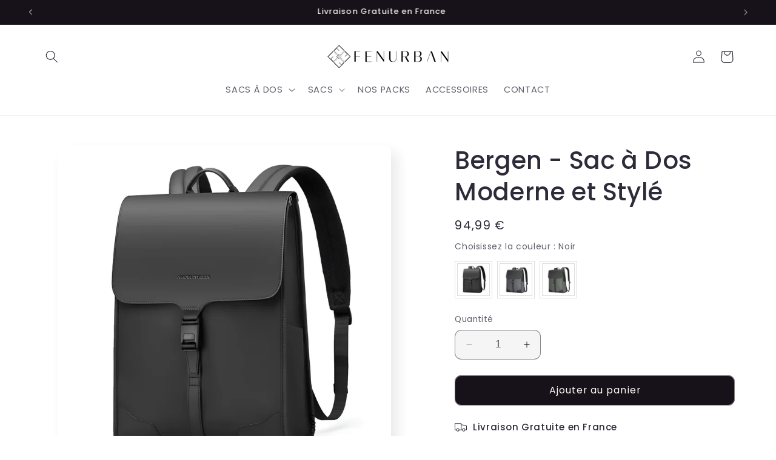

--- FILE ---
content_type: text/html; charset=utf-8
request_url: https://www.fenurbansacs.com/fr-ch/products/bergen-sac-a-dos-moderne-et-style
body_size: 65444
content:
<!doctype html>
<html class="no-js" lang="fr">
  <head>
 <script>/* start spd config */window._spt_delay_keywords=["/gtag/js,gtag(,/checkouts,/tiktok-track.js,/hotjar-,/smile-,/adoric.js,/wpm/,fbq("];/* end spd config */</script>      
<link rel='preconnect dns-prefetch' href='https://api.config-security.com/' crossorigin />
<link rel='preconnect dns-prefetch' href='https://conf.config-security.com/' crossorigin />
<link rel='preconnect dns-prefetch' href='https://whale.camera/' crossorigin />
<script>

<link rel='preconnect dns-prefetch' href='https://triplewhale-pixel.web.app/' crossorigin />
  


  <!-- Google tag (gtag.js) -->
<script async src="https://www.googletagmanager.com/gtag/js?id=AW-11028899871"></script>
<script>
  window.dataLayer = window.dataLayer || [];
  function gtag(){dataLayer.push(arguments);}
  gtag('js', new Date());

  gtag('config', 'AW-11028899871');
</script>


    
    <meta charset="utf-8">
    <meta http-equiv="X-UA-Compatible" content="IE=edge">
    <meta name="viewport" content="width=device-width,initial-scale=1">
    <meta name="theme-color" content="">
    <link rel="canonical" href="https://www.fenurbansacs.com/fr-ch/products/bergen-sac-a-dos-moderne-et-style"><link rel="icon" type="image/png" href="//www.fenurbansacs.com/cdn/shop/files/FAVICON_FENURBAN_9.png?crop=center&height=32&v=1740422042&width=32"><link rel="preconnect" href="https://fonts.shopifycdn.com" crossorigin><title>
      Sac à Dos ORDINATEUR IMPERMÉABLE
 &ndash; Fenurban</title>

    
      <meta name="description" content="Découvrez nos sacs à dos pour femmes et hommes. Ils sont adaptés aux ordinateurs. Ils sont imperméables, modernes et tendance. Utilisez-les pour le travail, et les voyages. Ils ont une grande contenance, sont solides et resistants. Nos sacs à dos multifonctions ont également des antivols à code.">
    

    

<meta property="og:site_name" content="Fenurban">
<meta property="og:url" content="https://www.fenurbansacs.com/fr-ch/products/bergen-sac-a-dos-moderne-et-style">
<meta property="og:title" content="Sac à Dos ORDINATEUR IMPERMÉABLE">
<meta property="og:type" content="product">
<meta property="og:description" content="Découvrez nos sacs à dos pour femmes et hommes. Ils sont adaptés aux ordinateurs. Ils sont imperméables, modernes et tendance. Utilisez-les pour le travail, et les voyages. Ils ont une grande contenance, sont solides et resistants. Nos sacs à dos multifonctions ont également des antivols à code."><meta property="og:image" content="http://www.fenurbansacs.com/cdn/shop/files/3_c6e3530b-c19e-4c08-92e4-3faf73b58fce.png?v=1705425098">
  <meta property="og:image:secure_url" content="https://www.fenurbansacs.com/cdn/shop/files/3_c6e3530b-c19e-4c08-92e4-3faf73b58fce.png?v=1705425098">
  <meta property="og:image:width" content="1920">
  <meta property="og:image:height" content="1920"><meta property="og:price:amount" content="94,99">
  <meta property="og:price:currency" content="EUR"><meta name="twitter:card" content="summary_large_image">
<meta name="twitter:title" content="Sac à Dos ORDINATEUR IMPERMÉABLE">
<meta name="twitter:description" content="Découvrez nos sacs à dos pour femmes et hommes. Ils sont adaptés aux ordinateurs. Ils sont imperméables, modernes et tendance. Utilisez-les pour le travail, et les voyages. Ils ont une grande contenance, sont solides et resistants. Nos sacs à dos multifonctions ont également des antivols à code.">


    <script src="//www.fenurbansacs.com/cdn/shop/t/10/assets/constants.js?v=58251544750838685771697812037" defer="defer"></script>
    <script src="//www.fenurbansacs.com/cdn/shop/t/10/assets/pubsub.js?v=158357773527763999511697812037" defer="defer"></script>
    <script src="//www.fenurbansacs.com/cdn/shop/t/10/assets/global.js?v=54939145903281508041697812037" defer="defer"></script><script src="//www.fenurbansacs.com/cdn/shop/t/10/assets/animations.js?v=88693664871331136111697812037" defer="defer"></script><script>window.performance && window.performance.mark && window.performance.mark('shopify.content_for_header.start');</script><meta name="facebook-domain-verification" content="j6mlzql05gtz9kvdthw13z60qd967g">
<meta name="facebook-domain-verification" content="n2ggvu4ih6bzhyvmrvd1r8njwuybs4">
<meta id="shopify-digital-wallet" name="shopify-digital-wallet" content="/54879617159/digital_wallets/dialog">
<meta name="shopify-checkout-api-token" content="f446a6f5f53bd61f538ecf53bb5ec8db">
<meta id="in-context-paypal-metadata" data-shop-id="54879617159" data-venmo-supported="true" data-environment="production" data-locale="fr_FR" data-paypal-v4="true" data-currency="EUR">
<link rel="alternate" hreflang="x-default" href="https://www.fenurbansacs.com/products/bergen-sac-a-dos-moderne-et-style">
<link rel="alternate" hreflang="fr" href="https://www.fenurbansacs.com/products/bergen-sac-a-dos-moderne-et-style">
<link rel="alternate" hreflang="fr-BE" href="https://www.fenurbansacs.com/fr-be/products/bergen-sac-a-dos-moderne-et-style">
<link rel="alternate" hreflang="fr-CH" href="https://www.fenurbansacs.com/fr-ch/products/bergen-sac-a-dos-moderne-et-style">
<link rel="alternate" type="application/json+oembed" href="https://www.fenurbansacs.com/fr-ch/products/bergen-sac-a-dos-moderne-et-style.oembed">
<script async="async" src="/checkouts/internal/preloads.js?locale=fr-CH"></script>
<script id="shopify-features" type="application/json">{"accessToken":"f446a6f5f53bd61f538ecf53bb5ec8db","betas":["rich-media-storefront-analytics"],"domain":"www.fenurbansacs.com","predictiveSearch":true,"shopId":54879617159,"locale":"fr"}</script>
<script>var Shopify = Shopify || {};
Shopify.shop = "fenurban.myshopify.com";
Shopify.locale = "fr";
Shopify.currency = {"active":"EUR","rate":"1.0"};
Shopify.country = "CH";
Shopify.theme = {"name":"Fenurban","id":124403122311,"schema_name":"Sense","schema_version":"11.0.0","theme_store_id":1356,"role":"main"};
Shopify.theme.handle = "null";
Shopify.theme.style = {"id":null,"handle":null};
Shopify.cdnHost = "www.fenurbansacs.com/cdn";
Shopify.routes = Shopify.routes || {};
Shopify.routes.root = "/fr-ch/";</script>
<script type="module">!function(o){(o.Shopify=o.Shopify||{}).modules=!0}(window);</script>
<script>!function(o){function n(){var o=[];function n(){o.push(Array.prototype.slice.apply(arguments))}return n.q=o,n}var t=o.Shopify=o.Shopify||{};t.loadFeatures=n(),t.autoloadFeatures=n()}(window);</script>
<script id="shop-js-analytics" type="application/json">{"pageType":"product"}</script>
<script defer="defer" async type="module" src="//www.fenurbansacs.com/cdn/shopifycloud/shop-js/modules/v2/client.init-shop-cart-sync_XvpUV7qp.fr.esm.js"></script>
<script defer="defer" async type="module" src="//www.fenurbansacs.com/cdn/shopifycloud/shop-js/modules/v2/chunk.common_C2xzKNNs.esm.js"></script>
<script type="module">
  await import("//www.fenurbansacs.com/cdn/shopifycloud/shop-js/modules/v2/client.init-shop-cart-sync_XvpUV7qp.fr.esm.js");
await import("//www.fenurbansacs.com/cdn/shopifycloud/shop-js/modules/v2/chunk.common_C2xzKNNs.esm.js");

  window.Shopify.SignInWithShop?.initShopCartSync?.({"fedCMEnabled":true,"windoidEnabled":true});

</script>
<script>(function() {
  var isLoaded = false;
  function asyncLoad() {
    if (isLoaded) return;
    isLoaded = true;
    var urls = ["https:\/\/cdn.shopify.com\/s\/files\/1\/0597\/3783\/3627\/files\/tptinstall.min.js?v=1718591634\u0026t=tapita-seo-script-tags\u0026shop=fenurban.myshopify.com","https:\/\/cdncozyantitheft.addons.business\/js\/script_tags\/fenurban\/LmWqwKLC8hlm9PL0wJxMAq65iHK5Skqp.js?shop=fenurban.myshopify.com"];
    for (var i = 0; i < urls.length; i++) {
      var s = document.createElement('script');
      s.type = 'text/javascript';
      s.async = true;
      s.src = urls[i];
      var x = document.getElementsByTagName('script')[0];
      x.parentNode.insertBefore(s, x);
    }
  };
  if(window.attachEvent) {
    window.attachEvent('onload', asyncLoad);
  } else {
    window.addEventListener('load', asyncLoad, false);
  }
})();</script>
<script id="__st">var __st={"a":54879617159,"offset":3600,"reqid":"39a011f1-6ca9-4d9e-8dcd-b94d91626412-1768672232","pageurl":"www.fenurbansacs.com\/fr-ch\/products\/bergen-sac-a-dos-moderne-et-style","u":"96d05ed4090e","p":"product","rtyp":"product","rid":7512958959751};</script>
<script>window.ShopifyPaypalV4VisibilityTracking = true;</script>
<script id="captcha-bootstrap">!function(){'use strict';const t='contact',e='account',n='new_comment',o=[[t,t],['blogs',n],['comments',n],[t,'customer']],c=[[e,'customer_login'],[e,'guest_login'],[e,'recover_customer_password'],[e,'create_customer']],r=t=>t.map((([t,e])=>`form[action*='/${t}']:not([data-nocaptcha='true']) input[name='form_type'][value='${e}']`)).join(','),a=t=>()=>t?[...document.querySelectorAll(t)].map((t=>t.form)):[];function s(){const t=[...o],e=r(t);return a(e)}const i='password',u='form_key',d=['recaptcha-v3-token','g-recaptcha-response','h-captcha-response',i],f=()=>{try{return window.sessionStorage}catch{return}},m='__shopify_v',_=t=>t.elements[u];function p(t,e,n=!1){try{const o=window.sessionStorage,c=JSON.parse(o.getItem(e)),{data:r}=function(t){const{data:e,action:n}=t;return t[m]||n?{data:e,action:n}:{data:t,action:n}}(c);for(const[e,n]of Object.entries(r))t.elements[e]&&(t.elements[e].value=n);n&&o.removeItem(e)}catch(o){console.error('form repopulation failed',{error:o})}}const l='form_type',E='cptcha';function T(t){t.dataset[E]=!0}const w=window,h=w.document,L='Shopify',v='ce_forms',y='captcha';let A=!1;((t,e)=>{const n=(g='f06e6c50-85a8-45c8-87d0-21a2b65856fe',I='https://cdn.shopify.com/shopifycloud/storefront-forms-hcaptcha/ce_storefront_forms_captcha_hcaptcha.v1.5.2.iife.js',D={infoText:'Protégé par hCaptcha',privacyText:'Confidentialité',termsText:'Conditions'},(t,e,n)=>{const o=w[L][v],c=o.bindForm;if(c)return c(t,g,e,D).then(n);var r;o.q.push([[t,g,e,D],n]),r=I,A||(h.body.append(Object.assign(h.createElement('script'),{id:'captcha-provider',async:!0,src:r})),A=!0)});var g,I,D;w[L]=w[L]||{},w[L][v]=w[L][v]||{},w[L][v].q=[],w[L][y]=w[L][y]||{},w[L][y].protect=function(t,e){n(t,void 0,e),T(t)},Object.freeze(w[L][y]),function(t,e,n,w,h,L){const[v,y,A,g]=function(t,e,n){const i=e?o:[],u=t?c:[],d=[...i,...u],f=r(d),m=r(i),_=r(d.filter((([t,e])=>n.includes(e))));return[a(f),a(m),a(_),s()]}(w,h,L),I=t=>{const e=t.target;return e instanceof HTMLFormElement?e:e&&e.form},D=t=>v().includes(t);t.addEventListener('submit',(t=>{const e=I(t);if(!e)return;const n=D(e)&&!e.dataset.hcaptchaBound&&!e.dataset.recaptchaBound,o=_(e),c=g().includes(e)&&(!o||!o.value);(n||c)&&t.preventDefault(),c&&!n&&(function(t){try{if(!f())return;!function(t){const e=f();if(!e)return;const n=_(t);if(!n)return;const o=n.value;o&&e.removeItem(o)}(t);const e=Array.from(Array(32),(()=>Math.random().toString(36)[2])).join('');!function(t,e){_(t)||t.append(Object.assign(document.createElement('input'),{type:'hidden',name:u})),t.elements[u].value=e}(t,e),function(t,e){const n=f();if(!n)return;const o=[...t.querySelectorAll(`input[type='${i}']`)].map((({name:t})=>t)),c=[...d,...o],r={};for(const[a,s]of new FormData(t).entries())c.includes(a)||(r[a]=s);n.setItem(e,JSON.stringify({[m]:1,action:t.action,data:r}))}(t,e)}catch(e){console.error('failed to persist form',e)}}(e),e.submit())}));const S=(t,e)=>{t&&!t.dataset[E]&&(n(t,e.some((e=>e===t))),T(t))};for(const o of['focusin','change'])t.addEventListener(o,(t=>{const e=I(t);D(e)&&S(e,y())}));const B=e.get('form_key'),M=e.get(l),P=B&&M;t.addEventListener('DOMContentLoaded',(()=>{const t=y();if(P)for(const e of t)e.elements[l].value===M&&p(e,B);[...new Set([...A(),...v().filter((t=>'true'===t.dataset.shopifyCaptcha))])].forEach((e=>S(e,t)))}))}(h,new URLSearchParams(w.location.search),n,t,e,['guest_login'])})(!0,!0)}();</script>
<script integrity="sha256-4kQ18oKyAcykRKYeNunJcIwy7WH5gtpwJnB7kiuLZ1E=" data-source-attribution="shopify.loadfeatures" defer="defer" src="//www.fenurbansacs.com/cdn/shopifycloud/storefront/assets/storefront/load_feature-a0a9edcb.js" crossorigin="anonymous"></script>
<script data-source-attribution="shopify.dynamic_checkout.dynamic.init">var Shopify=Shopify||{};Shopify.PaymentButton=Shopify.PaymentButton||{isStorefrontPortableWallets:!0,init:function(){window.Shopify.PaymentButton.init=function(){};var t=document.createElement("script");t.src="https://www.fenurbansacs.com/cdn/shopifycloud/portable-wallets/latest/portable-wallets.fr.js",t.type="module",document.head.appendChild(t)}};
</script>
<script data-source-attribution="shopify.dynamic_checkout.buyer_consent">
  function portableWalletsHideBuyerConsent(e){var t=document.getElementById("shopify-buyer-consent"),n=document.getElementById("shopify-subscription-policy-button");t&&n&&(t.classList.add("hidden"),t.setAttribute("aria-hidden","true"),n.removeEventListener("click",e))}function portableWalletsShowBuyerConsent(e){var t=document.getElementById("shopify-buyer-consent"),n=document.getElementById("shopify-subscription-policy-button");t&&n&&(t.classList.remove("hidden"),t.removeAttribute("aria-hidden"),n.addEventListener("click",e))}window.Shopify?.PaymentButton&&(window.Shopify.PaymentButton.hideBuyerConsent=portableWalletsHideBuyerConsent,window.Shopify.PaymentButton.showBuyerConsent=portableWalletsShowBuyerConsent);
</script>
<script data-source-attribution="shopify.dynamic_checkout.cart.bootstrap">document.addEventListener("DOMContentLoaded",(function(){function t(){return document.querySelector("shopify-accelerated-checkout-cart, shopify-accelerated-checkout")}if(t())Shopify.PaymentButton.init();else{new MutationObserver((function(e,n){t()&&(Shopify.PaymentButton.init(),n.disconnect())})).observe(document.body,{childList:!0,subtree:!0})}}));
</script>
<link id="shopify-accelerated-checkout-styles" rel="stylesheet" media="screen" href="https://www.fenurbansacs.com/cdn/shopifycloud/portable-wallets/latest/accelerated-checkout-backwards-compat.css" crossorigin="anonymous">
<style id="shopify-accelerated-checkout-cart">
        #shopify-buyer-consent {
  margin-top: 1em;
  display: inline-block;
  width: 100%;
}

#shopify-buyer-consent.hidden {
  display: none;
}

#shopify-subscription-policy-button {
  background: none;
  border: none;
  padding: 0;
  text-decoration: underline;
  font-size: inherit;
  cursor: pointer;
}

#shopify-subscription-policy-button::before {
  box-shadow: none;
}

      </style>
<script id="sections-script" data-sections="header" defer="defer" src="//www.fenurbansacs.com/cdn/shop/t/10/compiled_assets/scripts.js?10038"></script>
<script>window.performance && window.performance.mark && window.performance.mark('shopify.content_for_header.end');</script>


    <style data-shopify>
      @font-face {
  font-family: Poppins;
  font-weight: 400;
  font-style: normal;
  font-display: swap;
  src: url("//www.fenurbansacs.com/cdn/fonts/poppins/poppins_n4.0ba78fa5af9b0e1a374041b3ceaadf0a43b41362.woff2") format("woff2"),
       url("//www.fenurbansacs.com/cdn/fonts/poppins/poppins_n4.214741a72ff2596839fc9760ee7a770386cf16ca.woff") format("woff");
}

      @font-face {
  font-family: Poppins;
  font-weight: 700;
  font-style: normal;
  font-display: swap;
  src: url("//www.fenurbansacs.com/cdn/fonts/poppins/poppins_n7.56758dcf284489feb014a026f3727f2f20a54626.woff2") format("woff2"),
       url("//www.fenurbansacs.com/cdn/fonts/poppins/poppins_n7.f34f55d9b3d3205d2cd6f64955ff4b36f0cfd8da.woff") format("woff");
}

      @font-face {
  font-family: Poppins;
  font-weight: 400;
  font-style: italic;
  font-display: swap;
  src: url("//www.fenurbansacs.com/cdn/fonts/poppins/poppins_i4.846ad1e22474f856bd6b81ba4585a60799a9f5d2.woff2") format("woff2"),
       url("//www.fenurbansacs.com/cdn/fonts/poppins/poppins_i4.56b43284e8b52fc64c1fd271f289a39e8477e9ec.woff") format("woff");
}

      @font-face {
  font-family: Poppins;
  font-weight: 700;
  font-style: italic;
  font-display: swap;
  src: url("//www.fenurbansacs.com/cdn/fonts/poppins/poppins_i7.42fd71da11e9d101e1e6c7932199f925f9eea42d.woff2") format("woff2"),
       url("//www.fenurbansacs.com/cdn/fonts/poppins/poppins_i7.ec8499dbd7616004e21155106d13837fff4cf556.woff") format("woff");
}

      @font-face {
  font-family: Poppins;
  font-weight: 500;
  font-style: normal;
  font-display: swap;
  src: url("//www.fenurbansacs.com/cdn/fonts/poppins/poppins_n5.ad5b4b72b59a00358afc706450c864c3c8323842.woff2") format("woff2"),
       url("//www.fenurbansacs.com/cdn/fonts/poppins/poppins_n5.33757fdf985af2d24b32fcd84c9a09224d4b2c39.woff") format("woff");
}


      
        :root,
        .color-background-1 {
          --color-background: 245,245,245;
        
          --gradient-background: linear-gradient(180deg, rgba(255, 255, 255, 1), rgba(255, 255, 255, 1) 82%);
        
        --color-foreground: 46,42,57;
        --color-shadow: 46,42,57;
        --color-button: 23,18,25;
        --color-button-text: 253,251,247;
        --color-secondary-button: 245,245,245;
        --color-secondary-button-text: 23,18,25;
        --color-link: 23,18,25;
        --color-badge-foreground: 46,42,57;
        --color-badge-background: 245,245,245;
        --color-badge-border: 46,42,57;
        --payment-terms-background-color: rgb(245 245 245);
      }
      
        
        .color-background-2 {
          --color-background: 253,253,253;
        
          --gradient-background: linear-gradient(180deg, rgba(245, 245, 245, 1), rgba(245, 245, 245, 1) 100%);
        
        --color-foreground: 46,42,57;
        --color-shadow: 46,42,57;
        --color-button: 46,42,57;
        --color-button-text: 255,255,255;
        --color-secondary-button: 253,253,253;
        --color-secondary-button-text: 46,42,57;
        --color-link: 46,42,57;
        --color-badge-foreground: 46,42,57;
        --color-badge-background: 253,253,253;
        --color-badge-border: 46,42,57;
        --payment-terms-background-color: rgb(253 253 253);
      }
      
        
        .color-inverse {
          --color-background: 23,18,25;
        
          --gradient-background: #171219;
        
        --color-foreground: 253,251,247;
        --color-shadow: 46,42,57;
        --color-button: 253,251,247;
        --color-button-text: 46,42,57;
        --color-secondary-button: 23,18,25;
        --color-secondary-button-text: 253,251,247;
        --color-link: 253,251,247;
        --color-badge-foreground: 253,251,247;
        --color-badge-background: 23,18,25;
        --color-badge-border: 253,251,247;
        --payment-terms-background-color: rgb(23 18 25);
      }
      
        
        .color-accent-1 {
          --color-background: 4,85,131;
        
          --gradient-background: #045583;
        
        --color-foreground: 253,251,247;
        --color-shadow: 46,42,57;
        --color-button: 253,251,247;
        --color-button-text: 155,4,111;
        --color-secondary-button: 4,85,131;
        --color-secondary-button-text: 253,251,247;
        --color-link: 253,251,247;
        --color-badge-foreground: 253,251,247;
        --color-badge-background: 4,85,131;
        --color-badge-border: 253,251,247;
        --payment-terms-background-color: rgb(4 85 131);
      }
      
        
        .color-accent-2 {
          --color-background: 255,255,255;
        
          --gradient-background: linear-gradient(320deg, rgba(134, 16, 106, 1), rgba(94, 54, 83, 1) 100%);
        
        --color-foreground: 253,251,247;
        --color-shadow: 46,42,57;
        --color-button: 253,251,247;
        --color-button-text: 94,54,83;
        --color-secondary-button: 255,255,255;
        --color-secondary-button-text: 253,251,247;
        --color-link: 253,251,247;
        --color-badge-foreground: 253,251,247;
        --color-badge-background: 255,255,255;
        --color-badge-border: 253,251,247;
        --payment-terms-background-color: rgb(255 255 255);
      }
      
        
        .color-scheme-aeddaad6-696d-4a4d-8f16-0096e989cb0d {
          --color-background: 253,251,247;
        
          --gradient-background: linear-gradient(180deg, rgba(240, 244, 236, 1), rgba(241, 235, 226, 1) 100%);
        
        --color-foreground: 46,42,57;
        --color-shadow: 46,42,57;
        --color-button: 155,4,111;
        --color-button-text: 253,251,247;
        --color-secondary-button: 253,251,247;
        --color-secondary-button-text: 46,42,57;
        --color-link: 46,42,57;
        --color-badge-foreground: 46,42,57;
        --color-badge-background: 253,251,247;
        --color-badge-border: 46,42,57;
        --payment-terms-background-color: rgb(253 251 247);
      }
      
        
        .color-scheme-1bf384eb-a22d-4f4d-b9a2-5c909c9ae42d {
          --color-background: 255,255,255;
        
          --gradient-background: #ffffff;
        
        --color-foreground: 46,42,57;
        --color-shadow: 225,224,223;
        --color-button: 23,18,25;
        --color-button-text: 255,255,255;
        --color-secondary-button: 255,255,255;
        --color-secondary-button-text: 23,18,25;
        --color-link: 23,18,25;
        --color-badge-foreground: 46,42,57;
        --color-badge-background: 255,255,255;
        --color-badge-border: 46,42,57;
        --payment-terms-background-color: rgb(255 255 255);
      }
      
        
        .color-scheme-e0846a54-ebf3-4508-be42-f90a30e16f24 {
          --color-background: 241,241,241;
        
          --gradient-background: linear-gradient(180deg, rgba(241, 241, 241, 1), rgba(241, 235, 226, 1) 100%);
        
        --color-foreground: 46,42,57;
        --color-shadow: 46,42,57;
        --color-button: 4,85,131;
        --color-button-text: 253,251,247;
        --color-secondary-button: 241,241,241;
        --color-secondary-button-text: 46,42,57;
        --color-link: 46,42,57;
        --color-badge-foreground: 46,42,57;
        --color-badge-background: 241,241,241;
        --color-badge-border: 46,42,57;
        --payment-terms-background-color: rgb(241 241 241);
      }
      
        
        .color-scheme-c0798f25-0b49-4ea7-b598-ceace7276758 {
          --color-background: 0,0,0;
        
          --gradient-background: rgba(0,0,0,0);
        
        --color-foreground: 0,0,0;
        --color-shadow: 0,0,0;
        --color-button: 0,0,0;
        --color-button-text: 0,0,0;
        --color-secondary-button: 0,0,0;
        --color-secondary-button-text: 0,0,0;
        --color-link: 0,0,0;
        --color-badge-foreground: 0,0,0;
        --color-badge-background: 0,0,0;
        --color-badge-border: 0,0,0;
        --payment-terms-background-color: rgb(0 0 0);
      }
      

      body, .color-background-1, .color-background-2, .color-inverse, .color-accent-1, .color-accent-2, .color-scheme-aeddaad6-696d-4a4d-8f16-0096e989cb0d, .color-scheme-1bf384eb-a22d-4f4d-b9a2-5c909c9ae42d, .color-scheme-e0846a54-ebf3-4508-be42-f90a30e16f24, .color-scheme-c0798f25-0b49-4ea7-b598-ceace7276758 {
        color: rgba(var(--color-foreground), 0.75);
        background-color: rgb(var(--color-background));
      }

      :root {
        --font-body-family: Poppins, sans-serif;
        --font-body-style: normal;
        --font-body-weight: 400;
        --font-body-weight-bold: 700;

        --font-heading-family: Poppins, sans-serif;
        --font-heading-style: normal;
        --font-heading-weight: 500;

        --font-body-scale: 1.05;
        --font-heading-scale: 0.9523809523809523;

        --media-padding: px;
        --media-border-opacity: 0.1;
        --media-border-width: 0px;
        --media-radius: 12px;
        --media-shadow-opacity: 0.1;
        --media-shadow-horizontal-offset: 10px;
        --media-shadow-vertical-offset: 12px;
        --media-shadow-blur-radius: 20px;
        --media-shadow-visible: 1;

        --page-width: 120rem;
        --page-width-margin: 0rem;

        --product-card-image-padding: 0.0rem;
        --product-card-corner-radius: 0.0rem;
        --product-card-text-alignment: center;
        --product-card-border-width: 0.0rem;
        --product-card-border-opacity: 0.0;
        --product-card-shadow-opacity: 0.0;
        --product-card-shadow-visible: 0;
        --product-card-shadow-horizontal-offset: -4.0rem;
        --product-card-shadow-vertical-offset: -4.0rem;
        --product-card-shadow-blur-radius: 0.0rem;

        --collection-card-image-padding: 0.0rem;
        --collection-card-corner-radius: 0.0rem;
        --collection-card-text-alignment: center;
        --collection-card-border-width: 0.0rem;
        --collection-card-border-opacity: 0.0;
        --collection-card-shadow-opacity: 0.0;
        --collection-card-shadow-visible: 0;
        --collection-card-shadow-horizontal-offset: -4.0rem;
        --collection-card-shadow-vertical-offset: -4.0rem;
        --collection-card-shadow-blur-radius: 0.0rem;

        --blog-card-image-padding: 0.0rem;
        --blog-card-corner-radius: 1.2rem;
        --blog-card-text-alignment: center;
        --blog-card-border-width: 0.0rem;
        --blog-card-border-opacity: 0.1;
        --blog-card-shadow-opacity: 0.05;
        --blog-card-shadow-visible: 1;
        --blog-card-shadow-horizontal-offset: 1.0rem;
        --blog-card-shadow-vertical-offset: 1.0rem;
        --blog-card-shadow-blur-radius: 3.5rem;

        --badge-corner-radius: 2.0rem;

        --popup-border-width: 1px;
        --popup-border-opacity: 0.1;
        --popup-corner-radius: 22px;
        --popup-shadow-opacity: 0.1;
        --popup-shadow-horizontal-offset: 10px;
        --popup-shadow-vertical-offset: 12px;
        --popup-shadow-blur-radius: 20px;

        --drawer-border-width: 1px;
        --drawer-border-opacity: 0.1;
        --drawer-shadow-opacity: 0.0;
        --drawer-shadow-horizontal-offset: 0px;
        --drawer-shadow-vertical-offset: 4px;
        --drawer-shadow-blur-radius: 5px;

        --spacing-sections-desktop: 0px;
        --spacing-sections-mobile: 0px;

        --grid-desktop-vertical-spacing: 20px;
        --grid-desktop-horizontal-spacing: 20px;
        --grid-mobile-vertical-spacing: 10px;
        --grid-mobile-horizontal-spacing: 10px;

        --text-boxes-border-opacity: 0.1;
        --text-boxes-border-width: 0px;
        --text-boxes-radius: 24px;
        --text-boxes-shadow-opacity: 0.0;
        --text-boxes-shadow-visible: 0;
        --text-boxes-shadow-horizontal-offset: 10px;
        --text-boxes-shadow-vertical-offset: 12px;
        --text-boxes-shadow-blur-radius: 20px;

        --buttons-radius: 10px;
        --buttons-radius-outset: 11px;
        --buttons-border-width: 1px;
        --buttons-border-opacity: 0.55;
        --buttons-shadow-opacity: 0.0;
        --buttons-shadow-visible: 0;
        --buttons-shadow-horizontal-offset: 0px;
        --buttons-shadow-vertical-offset: 4px;
        --buttons-shadow-blur-radius: 5px;
        --buttons-border-offset: 0.3px;

        --inputs-radius: 10px;
        --inputs-border-width: 1px;
        --inputs-border-opacity: 0.55;
        --inputs-shadow-opacity: 0.0;
        --inputs-shadow-horizontal-offset: 0px;
        --inputs-margin-offset: 0px;
        --inputs-shadow-vertical-offset: 4px;
        --inputs-shadow-blur-radius: 5px;
        --inputs-radius-outset: 11px;

        --variant-pills-radius: 10px;
        --variant-pills-border-width: 0px;
        --variant-pills-border-opacity: 0.1;
        --variant-pills-shadow-opacity: 0.0;
        --variant-pills-shadow-horizontal-offset: 0px;
        --variant-pills-shadow-vertical-offset: 4px;
        --variant-pills-shadow-blur-radius: 5px;
      }

      *,
      *::before,
      *::after {
        box-sizing: inherit;
      }

      html {
        box-sizing: border-box;
        font-size: calc(var(--font-body-scale) * 62.5%);
        height: 100%;
      }

      body {
        display: grid;
        grid-template-rows: auto auto 1fr auto;
        grid-template-columns: 100%;
        min-height: 100%;
        margin: 0;
        font-size: 1.5rem;
        letter-spacing: 0.06rem;
        line-height: calc(1 + 0.8 / var(--font-body-scale));
        font-family: var(--font-body-family);
        font-style: var(--font-body-style);
        font-weight: var(--font-body-weight);
      }

      @media screen and (min-width: 750px) {
        body {
          font-size: 1.6rem;
        }
      }
    </style>

    <link href="//www.fenurbansacs.com/cdn/shop/t/10/assets/base.css?v=151943810638031376811697812037" rel="stylesheet" type="text/css" media="all" />
<link rel="preload" as="font" href="//www.fenurbansacs.com/cdn/fonts/poppins/poppins_n4.0ba78fa5af9b0e1a374041b3ceaadf0a43b41362.woff2" type="font/woff2" crossorigin><link rel="preload" as="font" href="//www.fenurbansacs.com/cdn/fonts/poppins/poppins_n5.ad5b4b72b59a00358afc706450c864c3c8323842.woff2" type="font/woff2" crossorigin><link href="//www.fenurbansacs.com/cdn/shop/t/10/assets/component-localization-form.css?v=143319823105703127341697812037" rel="stylesheet" type="text/css" media="all" />
      <script src="//www.fenurbansacs.com/cdn/shop/t/10/assets/localization-form.js?v=161644695336821385561697812037" defer="defer"></script><link
        rel="stylesheet"
        href="//www.fenurbansacs.com/cdn/shop/t/10/assets/component-predictive-search.css?v=118923337488134913561697812037"
        media="print"
        onload="this.media='all'"
      ><script>
      document.documentElement.className = document.documentElement.className.replace('no-js', 'js');
      if (Shopify.designMode) {
        document.documentElement.classList.add('shopify-design-mode');
      }
    </script>
  
  






  
<script>
    
    
    
    
    var gsf_conversion_data = {page_type : 'product', event : 'view_item', data : {product_data : [{variant_id : 40837228822663, product_id : 7512958959751, name : "Bergen - Sac à Dos Moderne et Stylé", price : "94.99", currency : "EUR", sku : "MR1611 - Black", brand : "Fenurban", variant : "Noir", category : "", quantity : "0" }], total_price : "94.99", shop_currency : "EUR"}};
    
</script>
<!-- BEGIN app block: shopify://apps/swatch-king/blocks/variant-swatch-king/0850b1e4-ba30-4a0d-a8f4-f9a939276d7d -->


















































  <script>
    window.vsk_data = function(){
      return {
        "block_collection_settings": {"alignment":"center","enable":true,"swatch_location":"After price","switch_on_hover":true,"preselect_variant":false,"current_template":"product"},
        "currency": "EUR",
        "currency_symbol": "€",
        "primary_locale": "fr",
        "localized_string": {},
        "app_setting_styles": {"products_swatch_presentation":{"slide_left_button_svg":"","slide_right_button_svg":""},"collections_swatch_presentation":{"minified":false,"minified_products":false,"minified_template":"+{count}","slide_left_button_svg":"","minified_display_count":[3,6],"slide_right_button_svg":""}},
        "app_setting": {"display_logs":false,"default_preset":730921,"pre_hide_strategy":"hide-all-theme-selectors","swatch_url_source":"cdn","product_data_source":"storefront"},
        "app_setting_config": {"app_execution_strategy":"all","collections_options_disabled":null,"default_swatch_image":"","do_not_select_an_option":{"text":"Select a {{ option_name }}","status":true,"control_add_to_cart":true,"allow_virtual_trigger":true,"make_a_selection_text":"Select a {{ option_name }}","auto_select_options_list":[]},"history_free_group_navigation":false,"notranslate":false,"products_options_disabled":null,"size_chart":{"type":"theme","labels":"size,sizes,taille,größe,tamanho,tamaño,koko,サイズ","position":"right","size_chart_app":"","size_chart_app_css":"","size_chart_app_selector":""},"session_storage_timeout_seconds":60,"enable_swatch":{"cart":{"enable_on_cart_product_grid":true,"enable_on_cart_featured_product":true},"home":{"enable_on_home_product_grid":true,"enable_on_home_featured_product":true},"pages":{"enable_on_custom_product_grid":true,"enable_on_custom_featured_product":true},"article":{"enable_on_article_product_grid":true,"enable_on_article_featured_product":true},"products":{"enable_on_main_product":true,"enable_on_product_grid":true},"collections":{"enable_on_collection_quick_view":true,"enable_on_collection_product_grid":true},"list_collections":{"enable_on_list_collection_quick_view":true,"enable_on_list_collection_product_grid":true}},"product_template":{"group_swatches":true,"variant_swatches":true},"product_batch_size":250,"use_optimized_urls":true,"enable_error_tracking":false,"enable_event_tracking":false,"preset_badge":{"order":[{"name":"sold_out","order":0},{"name":"sale","order":1},{"name":"new","order":2}],"new_badge_text":"NEW","new_badge_color":"#FFFFFF","sale_badge_text":"SALE","sale_badge_color":"#FFFFFF","new_badge_bg_color":"#121212D1","sale_badge_bg_color":"#D91C01D1","sold_out_badge_text":"SOLD OUT","sold_out_badge_color":"#FFFFFF","new_show_when_all_same":false,"sale_show_when_all_same":false,"sold_out_badge_bg_color":"#BBBBBBD1","new_product_max_duration":90,"sold_out_show_when_all_same":true,"min_price_diff_for_sale_badge":5}},
        "theme_settings_map": {"124403122311":122833,"124035530887":122833,"124108669063":122833,"121225314439":123065,"127765512327":134799,"127771017351":122833},
        "theme_settings": {"122833":{"id":122833,"configurations":{"products":{"theme_type":"dawn","swatch_root":{"position":"before","selector":"variant-selects, variant-radios, [class*=\"product-form__noscript-wrapper\"]","groups_selector":"","section_selector":".product.grid,.featured-product","secondary_position":"","secondary_selector":"","use_section_as_root":true},"option_selectors":"variant-selects select, variant-radios input","selectors_to_hide":["variant-radios","variant-selects"],"json_data_selector":"","add_to_cart_selector":"[name=\"add\"]","custom_button_params":{"data":[{"value_attribute":"data-value","option_attribute":"data-name"}],"selected_selector":".active"},"option_index_attributes":["data-index","data-option-position","data-object","data-product-option","data-option-index","name"],"add_to_cart_text_selector":"[name=\"add\"]\u003espan","selectors_to_hide_override":"","add_to_cart_enabled_classes":"","add_to_cart_disabled_classes":""},"collections":{"grid_updates":[{"name":"Sold out","template":"\u003cdiv class=\"card__badge\" {{ display_on_sold_out }}\u003e\u003cspan class=\"badge badge--bottom-left color-inverse\"\u003eSold out\u003c\/span\u003e\u003c\/div\u003e","display_position":"bottom","display_selector":".card__inner","element_selector":".card__badge .color-inverse"},{"name":"On Sale","template":"\u003cdiv class=\"card__badge bottom left\" {{ display_on_available }} {{ display_on_sale }}\u003e\n  \u003cspan class=\"badge badge--bottom-left color-accent-2\"\u003eSale\u003c\/span\u003e\n\u003c\/div\u003e","display_position":"replace","display_selector":".card__badge.bottom.left","element_selector":""},{"name":"price","template":"\u003cdiv class=\"price price--on-sale\"\u003e\n\u003cspan class=\"price-item price-item--regular\" {display_on_sale}\u003e{compare_at_price_with_format}\u003c\/span\u003e\n\u003cspan {display_on_sale}\u003e\u0026nbsp\u003c\/span\u003e\n\u003cspan class=\"price-item price-item--sale\" \u003e{price_with_format}\u003c\/span\u003e\n\u003c\/div\u003e","display_position":"replace","display_selector":".price","element_selector":""},{"name":"Vendor","template":"{{vendor}}","display_position":"replace","display_selector":".caption-with-letter-spacing","element_selector":""}],"data_selectors":{"url":"a","title":".card__heading.h5 a","attributes":[],"form_input":"[name=\"id\"]","featured_image":"img:nth-child(1)","secondary_image":"img:nth-child(2)"},"attribute_updates":[{"selector":null,"template":null,"attribute":null}],"selectors_to_hide":[],"json_data_selector":"[sa-swatch-json]","swatch_root_selector":".collection .grid__item .card-wrapper, .product-recommendations .grid__item .card-wrapper, .collage__item--product","swatch_display_options":[{"label":"After image","position":"after","selector":".card-wrapper .card__inner"},{"label":"After price","position":"after","selector":".price"},{"label":"After title","position":"after","selector":".card-information__text"}]}},"settings":{"products":{"handleize":false,"init_deferred":false,"label_split_symbol":":","size_chart_selector":"","persist_group_variant":true,"hide_single_value_option":"none"},"collections":{"layer_index":2,"display_label":false,"continuous_lookup":3000,"json_data_from_api":true,"label_split_symbol":"-","price_trailing_zeroes":true,"hide_single_value_option":"none"}},"custom_scripts":[],"custom_css":"","theme_store_ids":[1356],"schema_theme_names":["Sense"],"pre_hide_css_code":null},"122833":{"id":122833,"configurations":{"products":{"theme_type":"dawn","swatch_root":{"position":"before","selector":"variant-selects, variant-radios, [class*=\"product-form__noscript-wrapper\"]","groups_selector":"","section_selector":".product.grid,.featured-product","secondary_position":"","secondary_selector":"","use_section_as_root":true},"option_selectors":"variant-selects select, variant-radios input","selectors_to_hide":["variant-radios","variant-selects"],"json_data_selector":"","add_to_cart_selector":"[name=\"add\"]","custom_button_params":{"data":[{"value_attribute":"data-value","option_attribute":"data-name"}],"selected_selector":".active"},"option_index_attributes":["data-index","data-option-position","data-object","data-product-option","data-option-index","name"],"add_to_cart_text_selector":"[name=\"add\"]\u003espan","selectors_to_hide_override":"","add_to_cart_enabled_classes":"","add_to_cart_disabled_classes":""},"collections":{"grid_updates":[{"name":"Sold out","template":"\u003cdiv class=\"card__badge\" {{ display_on_sold_out }}\u003e\u003cspan class=\"badge badge--bottom-left color-inverse\"\u003eSold out\u003c\/span\u003e\u003c\/div\u003e","display_position":"bottom","display_selector":".card__inner","element_selector":".card__badge .color-inverse"},{"name":"On Sale","template":"\u003cdiv class=\"card__badge bottom left\" {{ display_on_available }} {{ display_on_sale }}\u003e\n  \u003cspan class=\"badge badge--bottom-left color-accent-2\"\u003eSale\u003c\/span\u003e\n\u003c\/div\u003e","display_position":"replace","display_selector":".card__badge.bottom.left","element_selector":""},{"name":"price","template":"\u003cdiv class=\"price price--on-sale\"\u003e\n\u003cspan class=\"price-item price-item--regular\" {display_on_sale}\u003e{compare_at_price_with_format}\u003c\/span\u003e\n\u003cspan {display_on_sale}\u003e\u0026nbsp\u003c\/span\u003e\n\u003cspan class=\"price-item price-item--sale\" \u003e{price_with_format}\u003c\/span\u003e\n\u003c\/div\u003e","display_position":"replace","display_selector":".price","element_selector":""},{"name":"Vendor","template":"{{vendor}}","display_position":"replace","display_selector":".caption-with-letter-spacing","element_selector":""}],"data_selectors":{"url":"a","title":".card__heading.h5 a","attributes":[],"form_input":"[name=\"id\"]","featured_image":"img:nth-child(1)","secondary_image":"img:nth-child(2)"},"attribute_updates":[{"selector":null,"template":null,"attribute":null}],"selectors_to_hide":[],"json_data_selector":"[sa-swatch-json]","swatch_root_selector":".collection .grid__item .card-wrapper, .product-recommendations .grid__item .card-wrapper, .collage__item--product","swatch_display_options":[{"label":"After image","position":"after","selector":".card-wrapper .card__inner"},{"label":"After price","position":"after","selector":".price"},{"label":"After title","position":"after","selector":".card-information__text"}]}},"settings":{"products":{"handleize":false,"init_deferred":false,"label_split_symbol":":","size_chart_selector":"","persist_group_variant":true,"hide_single_value_option":"none"},"collections":{"layer_index":2,"display_label":false,"continuous_lookup":3000,"json_data_from_api":true,"label_split_symbol":"-","price_trailing_zeroes":true,"hide_single_value_option":"none"}},"custom_scripts":[],"custom_css":"","theme_store_ids":[1356],"schema_theme_names":["Sense"],"pre_hide_css_code":null},"122833":{"id":122833,"configurations":{"products":{"theme_type":"dawn","swatch_root":{"position":"before","selector":"variant-selects, variant-radios, [class*=\"product-form__noscript-wrapper\"]","groups_selector":"","section_selector":".product.grid,.featured-product","secondary_position":"","secondary_selector":"","use_section_as_root":true},"option_selectors":"variant-selects select, variant-radios input","selectors_to_hide":["variant-radios","variant-selects"],"json_data_selector":"","add_to_cart_selector":"[name=\"add\"]","custom_button_params":{"data":[{"value_attribute":"data-value","option_attribute":"data-name"}],"selected_selector":".active"},"option_index_attributes":["data-index","data-option-position","data-object","data-product-option","data-option-index","name"],"add_to_cart_text_selector":"[name=\"add\"]\u003espan","selectors_to_hide_override":"","add_to_cart_enabled_classes":"","add_to_cart_disabled_classes":""},"collections":{"grid_updates":[{"name":"Sold out","template":"\u003cdiv class=\"card__badge\" {{ display_on_sold_out }}\u003e\u003cspan class=\"badge badge--bottom-left color-inverse\"\u003eSold out\u003c\/span\u003e\u003c\/div\u003e","display_position":"bottom","display_selector":".card__inner","element_selector":".card__badge .color-inverse"},{"name":"On Sale","template":"\u003cdiv class=\"card__badge bottom left\" {{ display_on_available }} {{ display_on_sale }}\u003e\n  \u003cspan class=\"badge badge--bottom-left color-accent-2\"\u003eSale\u003c\/span\u003e\n\u003c\/div\u003e","display_position":"replace","display_selector":".card__badge.bottom.left","element_selector":""},{"name":"price","template":"\u003cdiv class=\"price price--on-sale\"\u003e\n\u003cspan class=\"price-item price-item--regular\" {display_on_sale}\u003e{compare_at_price_with_format}\u003c\/span\u003e\n\u003cspan {display_on_sale}\u003e\u0026nbsp\u003c\/span\u003e\n\u003cspan class=\"price-item price-item--sale\" \u003e{price_with_format}\u003c\/span\u003e\n\u003c\/div\u003e","display_position":"replace","display_selector":".price","element_selector":""},{"name":"Vendor","template":"{{vendor}}","display_position":"replace","display_selector":".caption-with-letter-spacing","element_selector":""}],"data_selectors":{"url":"a","title":".card__heading.h5 a","attributes":[],"form_input":"[name=\"id\"]","featured_image":"img:nth-child(1)","secondary_image":"img:nth-child(2)"},"attribute_updates":[{"selector":null,"template":null,"attribute":null}],"selectors_to_hide":[],"json_data_selector":"[sa-swatch-json]","swatch_root_selector":".collection .grid__item .card-wrapper, .product-recommendations .grid__item .card-wrapper, .collage__item--product","swatch_display_options":[{"label":"After image","position":"after","selector":".card-wrapper .card__inner"},{"label":"After price","position":"after","selector":".price"},{"label":"After title","position":"after","selector":".card-information__text"}]}},"settings":{"products":{"handleize":false,"init_deferred":false,"label_split_symbol":":","size_chart_selector":"","persist_group_variant":true,"hide_single_value_option":"none"},"collections":{"layer_index":2,"display_label":false,"continuous_lookup":3000,"json_data_from_api":true,"label_split_symbol":"-","price_trailing_zeroes":true,"hide_single_value_option":"none"}},"custom_scripts":[],"custom_css":"","theme_store_ids":[1356],"schema_theme_names":["Sense"],"pre_hide_css_code":null},"123065":{"id":123065,"configurations":{"products":{"theme_type":"dawn","swatch_root":{"position":"before","selector":"form[action=\"\/cart\/add\"]:not([id*=\"install\"]):not([id*=\"bar\"])","groups_selector":"","section_selector":"[id*=\"shopify\"][id*=\"main\"][id*=\"template\"], [class*=\"featured\"][class*=\"product\"]:not([class*=\"collection\"]):not([class*=\"gallery\"]):not([class*=\"item\"]):not([class*=\"heading\"]), [class*=\"index\"] [data-section-type=\"product\"], [data-section-type=\"featured-product\"],  [class*=\"index\"] [data-section-type=\"product-template\"], [data-product-type=\"featured\"], #shopify-section-product-template","secondary_position":"","secondary_selector":"","use_section_as_root":true},"option_selectors":"[class*=\"variant\"] input[type=\"radio\"],\n[class*=\"form\"] input[type=\"radio\"],\n[class*=\"option\"] input[type=\"radio\"],\n[class*=\"form\"] select:not([name=\"id\"]),\n[class*=\"option\"] select:not([name=\"id\"]),\n[class*=\"variant\"] select:not([name=\"id\"])","selectors_to_hide":["variant-radios, variant-selects, product-variants, variant-selection, product-variant-selector, [class*=\"option\"][class*=\"selector\"], .selector-wrapper:not([class*=\"qty\"]):not([class*=\"quantity\"]), .variant-wrapper, .product-form__variants, .product-form__swatches, .swatches__container, [class*=\"variant\"][class*=\"picker\"], .product-variants, .product__variant-select, .variations, form .swatch.clearfix"],"json_data_selector":"","add_to_cart_selector":"[name=\"add\"], [data-action*=\"add\"][data-action*=\"cart\"], [data-product-atc],  [id*=\"addToCart\"], [data-add-button], [value=\"Add to cart\"]","custom_button_params":{"data":[{"value_attribute":"data-value","option_attribute":"data-name"}],"selected_selector":".active"},"option_index_attributes":["data-index","data-option-position","data-object","data-product-option","data-option-index","name","data-escape"],"add_to_cart_text_selector":"[name=\"add\"] \u003e span:not([class*=\"load\"]):not([class*=\"added\"]):not([class*=\"complete\"]):not([class*=\"symbol\"]), [data-add-to-cart-text], .atc-button--text, [data-add-button-text]","selectors_to_hide_override":"","add_to_cart_enabled_classes":"","add_to_cart_disabled_classes":""},"collections":{"grid_updates":[{"name":"price","template":"\u003cdiv class=\"price price--on-sale\"\u003e\n\u003cspan class=\"price-item price-item--regular\" {display_on_sale}\u003e{compare_at_price_with_format}\u003c\/span\u003e\n\u003cspan {display_on_sale}\u003e\u0026nbsp\u003c\/span\u003e\n\u003cspan class=\"price-item price-item--sale\" \u003e{price_with_format}\u003c\/span\u003e\n\u003c\/div\u003e","display_position":"replace","display_selector":"[class*=\"Price\"][class*=\"Heading\"], .grid-product__price, .price:not(.price-list .price), .product-price, .price-list, .product-grid--price, .product-card__price, .product__price, product-price, .product-item__price, [data-price-wrapper], .product-list-item-price, .product-item-price","element_selector":""}],"data_selectors":{"url":"a","title":"[class*=\"title\"], [class*=\"heading\"]","attributes":[],"form_input":"[name=\"id\"]","featured_image":"img:nth-child(1):not([class*=\"second\"] img):not(.product-item__bg__inner img):not([class*=\"two\"] img):not([class*=\"hidden\"] img), img[class*=\"primary\"], [class*=\"primary\"] img, .reveal img:not(.hidden img), [class*=\"main\"][class*=\"image\"] picture, [data-primary-media] img","secondary_image":"[class*=\"secondary\"] img:nth-child(2):not([class*=\"with\"]):not([class*=\"has\"]):not([class*=\"show\"]):not([class*=\"primary\"] img), .product-item__bg__under img, img[class*=\"alternate\"], .media--hover-effect img:nth-child(2), .hidden img, img.hidden, picture[style*=\"none\"], .not-first img, .product--hover-image img, .product-thumb-hover img, img.secondary-media-hidden, img[class*=\"secondary\"]"},"attribute_updates":[{"selector":null,"template":null,"attribute":null}],"selectors_to_hide":[],"json_data_selector":"[sa-swatch-json]","swatch_root_selector":".ProductItem, .product-item, .product-block, .grid-view-item, .product-grid li.grid__item, .grid-product, .product-grid-item, .type-product-grid-item, .product-card, .product-index, .grid .card:not(.grid__item .card), .grid product-card, .product-list-item, .product--root, .product-thumbnail, .collection-page__product, [data-product-item], [data-product-grid-item], [data-product-grid]","swatch_display_options":[{"label":"After image","position":"before","selector":"[class*=\"content\"][class*=\"card\"], [class*=\"info\"][class*=\"card\"], [class*=\"Info\"][class*=\"Item\"], [class*=\"info\"][class*=\"product\"]:not([class*=\"inner\"]),  [class*=\"grid\"][class*=\"meta\"], .product-details, [class*=\"product\"][class*=\"caption\"]"},{"label":"After price","position":"after","selector":"[class*=\"Price\"][class*=\"Heading\"], .grid-product__price, .price:not(.price-list .price), .product-price, .price-list, .product-grid--price, .product-card__price, .product__price, product-price, .product-item__price, [data-price-wrapper], .product-list-item-price, .product-item-price"},{"label":"After title","position":"after","selector":"[class*=\"title\"], [class*=\"heading\"]"}]}},"settings":{"products":{"handleize":false,"init_deferred":false,"label_split_symbol":":","size_chart_selector":"[aria-controls*=\"size-chart\"],[aria-controls*=\"size-guide\"]","persist_group_variant":true,"hide_single_value_option":"none"},"collections":{"layer_index":2,"display_label":false,"continuous_lookup":3000,"json_data_from_api":true,"label_split_symbol":"-","price_trailing_zeroes":false,"hide_single_value_option":"none"}},"custom_scripts":[],"custom_css":"","theme_store_ids":[],"schema_theme_names":["Speedfly Theme"],"pre_hide_css_code":null},"134799":{"id":134799,"configurations":{"products":{"theme_type":"dawn","swatch_root":{"position":"before","selector":"variant-selects, variant-radios, [class*=\"product-form__noscript-wrapper\"]","groups_selector":"","section_selector":".product.grid,.featured-product","secondary_position":"","secondary_selector":"","use_section_as_root":true},"option_selectors":"variant-selects select, variant-radios input, variant-selects input","selectors_to_hide":["variant-radios","variant-selects"],"json_data_selector":"","add_to_cart_selector":"[name=\"add\"]","custom_button_params":{"data":[{"value_attribute":"data-value","option_attribute":"data-name"}],"selected_selector":".active"},"option_index_attributes":["data-index","data-option-position","data-object","data-product-option","data-option-index","name"],"add_to_cart_text_selector":"[name=\"add\"]\u003espan","selectors_to_hide_override":"","add_to_cart_enabled_classes":"","add_to_cart_disabled_classes":""},"collections":{"grid_updates":[{"name":"Sold out","template":"\u003cdiv class=\"card__badge\" {{ display_on_sold_out }}\u003e\u003cspan class=\"badge badge--bottom-left color-inverse\"\u003eSold out\u003c\/span\u003e\u003c\/div\u003e","display_position":"bottom","display_selector":".card__inner","element_selector":".card__badge .color-inverse"},{"name":"On Sale","template":"\u003cdiv class=\"card__badge bottom left\" {{ display_on_available }} {{ display_on_sale }}\u003e\n  \u003cspan class=\"badge badge--bottom-left color-accent-2\"\u003eSale\u003c\/span\u003e\n\u003c\/div\u003e","display_position":"replace","display_selector":".card__badge.bottom.left","element_selector":""},{"name":"price","template":"\u003cdiv class=\"price price--on-sale\"\u003e\n\u003cspan class=\"price-item price-item--regular\" {display_on_sale}\u003e{compare_at_price_with_format}\u003c\/span\u003e\n\u003cspan {display_on_sale}\u003e\u0026nbsp\u003c\/span\u003e\n\u003cspan class=\"price-item price-item--sale\" \u003e{price_with_format}\u003c\/span\u003e\n\u003c\/div\u003e","display_position":"replace","display_selector":".price","element_selector":""},{"name":"Vendor","template":"{{vendor}}","display_position":"replace","display_selector":".caption-with-letter-spacing","element_selector":""}],"data_selectors":{"url":"a","title":".card__heading.h5 a","attributes":[],"form_input":"[name=\"id\"]","featured_image":".card__media img:nth-child(1)","secondary_image":".card__media img:nth-child(2)"},"attribute_updates":[{"selector":null,"template":null,"attribute":null}],"selectors_to_hide":[],"json_data_selector":"[sa-swatch-json]","swatch_root_selector":".collection .grid__item .card-wrapper, .product-recommendations .grid__item .card-wrapper, .collage__item--product","swatch_display_options":[{"label":"After image","position":"after","selector":".card-wrapper .card__inner"},{"label":"After price","position":"after","selector":".price"},{"label":"After title","position":"after","selector":".card-information__text, h3.card__heading.h5"}]}},"settings":{"products":{"handleize":false,"init_deferred":false,"label_split_symbol":":","size_chart_selector":"","persist_group_variant":true,"hide_single_value_option":"none"},"collections":{"layer_index":2,"display_label":false,"continuous_lookup":3000,"json_data_from_api":true,"label_split_symbol":"-","price_trailing_zeroes":true,"hide_single_value_option":"none"}},"custom_scripts":[],"custom_css":"[swatch-generated] .card__information {overflow: auto;}","theme_store_ids":[887],"schema_theme_names":["Dawn"],"pre_hide_css_code":null},"122833":{"id":122833,"configurations":{"products":{"theme_type":"dawn","swatch_root":{"position":"before","selector":"variant-selects, variant-radios, [class*=\"product-form__noscript-wrapper\"]","groups_selector":"","section_selector":".product.grid,.featured-product","secondary_position":"","secondary_selector":"","use_section_as_root":true},"option_selectors":"variant-selects select, variant-radios input","selectors_to_hide":["variant-radios","variant-selects"],"json_data_selector":"","add_to_cart_selector":"[name=\"add\"]","custom_button_params":{"data":[{"value_attribute":"data-value","option_attribute":"data-name"}],"selected_selector":".active"},"option_index_attributes":["data-index","data-option-position","data-object","data-product-option","data-option-index","name"],"add_to_cart_text_selector":"[name=\"add\"]\u003espan","selectors_to_hide_override":"","add_to_cart_enabled_classes":"","add_to_cart_disabled_classes":""},"collections":{"grid_updates":[{"name":"Sold out","template":"\u003cdiv class=\"card__badge\" {{ display_on_sold_out }}\u003e\u003cspan class=\"badge badge--bottom-left color-inverse\"\u003eSold out\u003c\/span\u003e\u003c\/div\u003e","display_position":"bottom","display_selector":".card__inner","element_selector":".card__badge .color-inverse"},{"name":"On Sale","template":"\u003cdiv class=\"card__badge bottom left\" {{ display_on_available }} {{ display_on_sale }}\u003e\n  \u003cspan class=\"badge badge--bottom-left color-accent-2\"\u003eSale\u003c\/span\u003e\n\u003c\/div\u003e","display_position":"replace","display_selector":".card__badge.bottom.left","element_selector":""},{"name":"price","template":"\u003cdiv class=\"price price--on-sale\"\u003e\n\u003cspan class=\"price-item price-item--regular\" {display_on_sale}\u003e{compare_at_price_with_format}\u003c\/span\u003e\n\u003cspan {display_on_sale}\u003e\u0026nbsp\u003c\/span\u003e\n\u003cspan class=\"price-item price-item--sale\" \u003e{price_with_format}\u003c\/span\u003e\n\u003c\/div\u003e","display_position":"replace","display_selector":".price","element_selector":""},{"name":"Vendor","template":"{{vendor}}","display_position":"replace","display_selector":".caption-with-letter-spacing","element_selector":""}],"data_selectors":{"url":"a","title":".card__heading.h5 a","attributes":[],"form_input":"[name=\"id\"]","featured_image":"img:nth-child(1)","secondary_image":"img:nth-child(2)"},"attribute_updates":[{"selector":null,"template":null,"attribute":null}],"selectors_to_hide":[],"json_data_selector":"[sa-swatch-json]","swatch_root_selector":".collection .grid__item .card-wrapper, .product-recommendations .grid__item .card-wrapper, .collage__item--product","swatch_display_options":[{"label":"After image","position":"after","selector":".card-wrapper .card__inner"},{"label":"After price","position":"after","selector":".price"},{"label":"After title","position":"after","selector":".card-information__text"}]}},"settings":{"products":{"handleize":false,"init_deferred":false,"label_split_symbol":":","size_chart_selector":"","persist_group_variant":true,"hide_single_value_option":"none"},"collections":{"layer_index":2,"display_label":false,"continuous_lookup":3000,"json_data_from_api":true,"label_split_symbol":"-","price_trailing_zeroes":true,"hide_single_value_option":"none"}},"custom_scripts":[],"custom_css":"","theme_store_ids":[1356],"schema_theme_names":["Sense"],"pre_hide_css_code":null}},
        "product_options": [{"id":425234,"name":"Choisissez la taille","products_preset_id":730921,"products_swatch":"first_variant_image","collections_preset_id":null,"collections_swatch":"first_variant_image","trigger_action":"auto","mobile_products_preset_id":730921,"mobile_products_swatch":"first_variant_image","mobile_collections_preset_id":null,"mobile_collections_swatch":"first_variant_image","same_products_preset_for_mobile":true,"same_collections_preset_for_mobile":true},{"id":423551,"name":"Choisissez votre offre","products_preset_id":730926,"products_swatch":"first_variant_image","collections_preset_id":null,"collections_swatch":"first_variant_image","trigger_action":"auto","mobile_products_preset_id":730926,"mobile_products_swatch":"first_variant_image","mobile_collections_preset_id":null,"mobile_collections_swatch":"first_variant_image","same_products_preset_for_mobile":true,"same_collections_preset_for_mobile":true},{"id":423552,"name":"Modèle","products_preset_id":730926,"products_swatch":"first_variant_image","collections_preset_id":null,"collections_swatch":"first_variant_image","trigger_action":"auto","mobile_products_preset_id":730926,"mobile_products_swatch":"first_variant_image","mobile_collections_preset_id":null,"mobile_collections_swatch":"first_variant_image","same_products_preset_for_mobile":true,"same_collections_preset_for_mobile":true},{"id":423555,"name":"Choisissez la couleur","products_preset_id":730926,"products_swatch":"first_variant_image","collections_preset_id":730932,"collections_swatch":"first_variant_image","trigger_action":"auto","mobile_products_preset_id":730926,"mobile_products_swatch":"first_variant_image","mobile_collections_preset_id":730932,"mobile_collections_swatch":"first_variant_image","same_products_preset_for_mobile":true,"same_collections_preset_for_mobile":true},{"id":423558,"name":"Choisissez un modèle","products_preset_id":730926,"products_swatch":"first_variant_image","collections_preset_id":null,"collections_swatch":"first_variant_image","trigger_action":"auto","mobile_products_preset_id":730926,"mobile_products_swatch":"first_variant_image","mobile_collections_preset_id":null,"mobile_collections_swatch":"first_variant_image","same_products_preset_for_mobile":true,"same_collections_preset_for_mobile":true}],
        "swatch_dir": "vsk",
        "presets": {"730928":{"id":730928,"name":"Circular swatch - Small - Desktop","params":{"width":"20px","height":"20px","arrow_mode":"mode_3","border_space":"2px","border_width":"1px","margin_right":"3px","preview_type":"custom_image","swatch_style":"stack","display_label":false,"stock_out_type":"cross-out","background_size":"cover","adjust_margin_right":true,"background_position":"top","last_swatch_preview":"full","option_value_display":"none","display_variant_label":true},"assoc_view_type":"swatch","apply_to":"collections"},"1779969":{"id":1779969,"name":"Circular swatch - Small - Mobile","params":{"width":"20px","height":"20px","arrow_mode":"mode_0","button_size":null,"border_space":"2px","border_width":"1px","button_shape":null,"margin_right":"3px","preview_type":"custom_image","swatch_style":"slide","display_label":false,"stock_out_type":"cross-out","background_size":"cover","adjust_margin_right":true,"background_position":"top","last_swatch_preview":"half","option_value_display":"none","display_variant_label":true},"assoc_view_type":"swatch","apply_to":"collections"},"730927":{"id":730927,"name":"Swatch in pill - Desktop","params":{"pill_size":"35px","arrow_mode":"mode_1","swatch_size":"20px","swatch_type":"swatch-pill","border_width":"1px","margin_right":"12px","preview_type":"custom_image","swatch_style":"stack","display_label":true,"button_padding":"7px","stock_out_type":"cross-out","background_size":"cover","background_position":"top","option_value_display":"adjacent","display_variant_label":false},"assoc_view_type":"swatch","apply_to":"products"},"1779967":{"id":1779967,"name":"Swatch in pill - Mobile","params":{"pill_size":"35px","arrow_mode":"mode_0","button_size":null,"swatch_size":"20px","swatch_type":"swatch-pill","border_width":"1px","button_shape":null,"margin_right":"12px","preview_type":"custom_image","swatch_style":"stack","display_label":true,"button_padding":"7px","stock_out_type":"cross-out","background_size":"cover","background_position":"top","last_swatch_preview":null,"option_value_display":"adjacent","display_variant_label":false},"assoc_view_type":"swatch","apply_to":"products"},"730926":{"id":730926,"name":"Square swatch - Desktop","params":{"width":"60px","height":"60px","new_badge":{"enable":false},"arrow_mode":"mode_1","sale_badge":{"enable":false},"border_space":"3px","border_width":"1px","margin_right":"8px","preview_type":"variant_image","swatch_style":"slide","display_label":true,"badge_position":"outside_swatch","sold_out_badge":{"enable":false},"stock_out_type":"grey-out","background_size":"cover","adjust_margin_right":false,"background_position":"top","last_swatch_preview":"full","option_value_display":"none","display_variant_label":true},"assoc_view_type":"swatch","apply_to":"products"},"1779965":{"id":1779965,"name":"Square swatch - Mobile","params":{"width":"60px","height":"60px","new_badge":{"enable":false},"arrow_mode":"mode_0","sale_badge":{"enable":false},"button_size":null,"border_space":"3px","border_width":"1px","button_shape":null,"margin_right":"8px","preview_type":"variant_image","swatch_style":"slide","display_label":true,"badge_position":"outside_swatch","sold_out_badge":{"enable":false},"stock_out_type":"grey-out","background_size":"cover","adjust_margin_right":false,"background_position":"top","last_swatch_preview":"half","option_value_display":"none","display_variant_label":true},"assoc_view_type":"swatch","apply_to":"products"},"730924":{"id":730924,"name":"Button - Desktop","params":{"width":"50px","height":"35px","min-width":"50px","arrow_mode":"mode_1","width_type":"auto","button_type":"normal-button","price_badge":{"price_enabled":false},"button_style":"stack","margin_right":"12px","preview_type":"small_values","display_label":true,"stock_out_type":"cross-out","padding_vertical":"9px","display_variant_label":false},"assoc_view_type":"button","apply_to":"products"},"1779964":{"id":1779964,"name":"Button - Mobile","params":{"width":"50px","height":"35px","min-width":"50px","arrow_mode":"mode_0","width_type":"auto","button_size":null,"button_type":"normal-button","price_badge":{"price_enabled":false},"button_shape":null,"button_style":"slide","margin_right":"12px","preview_type":"small_values","display_label":true,"stock_out_type":"cross-out","padding_vertical":"9px","last_swatch_preview":null,"display_variant_label":false},"assoc_view_type":"button","apply_to":"products"},"730923":{"id":730923,"name":"Polaroid swatch - Desktop","params":{"width":"90px","height":"90px","new_badge":{"enable":false},"arrow_mode":"mode_1","sale_badge":{"enable":false},"price_badge":{"price_enabled":true,"price_location":"below_value"},"swatch_type":"polaroid-swatch","border_width":"0.5px","margin_right":"4px","preview_type":"variant_image","swatch_style":"stack","display_label":true,"sold_out_badge":{"enable":false},"stock_out_type":"strike-out","background_size":"cover","adjust_margin_right":false,"background_position":"top","last_swatch_preview":"full","option_value_display":"adjacent","display_variant_label":false,"margin_swatch_horizontal":"0px"},"assoc_view_type":"swatch","apply_to":"products"},"1779961":{"id":1779961,"name":"Polaroid swatch - Mobile","params":{"width":"90px","height":"90px","new_badge":{"enable":false},"arrow_mode":"mode_0","sale_badge":{"enable":false},"button_size":null,"price_badge":{"price_enabled":true,"price_location":"below_value"},"swatch_type":"polaroid-swatch","border_width":"0.5px","button_shape":null,"margin_right":"4px","preview_type":"variant_image","swatch_style":"slide","display_label":true,"sold_out_badge":{"enable":false},"stock_out_type":"strike-out","background_size":"cover","adjust_margin_right":false,"background_position":"top","last_swatch_preview":"half","option_value_display":"adjacent","display_variant_label":false,"margin_swatch_horizontal":"0px"},"assoc_view_type":"swatch","apply_to":"products"},"730922":{"id":730922,"name":"Circular swatch - Desktop","params":{"width":"40px","height":"40px","new_badge":{"enable":false},"arrow_mode":"mode_1","sale_badge":{"enable":false},"border_space":"3px","border_width":"2px","margin_right":"8px","preview_type":"custom_image","swatch_style":"stack","display_label":true,"badge_position":"outside_swatch","sold_out_badge":{"enable":false},"stock_out_type":"cross-out","background_size":"cover","adjust_margin_right":false,"background_position":"top","last_swatch_preview":"full","option_value_display":"none","display_variant_label":true},"assoc_view_type":"swatch","apply_to":"products"},"1779959":{"id":1779959,"name":"Circular swatch - Mobile","params":{"width":"40px","height":"40px","new_badge":{"enable":false},"arrow_mode":"mode_0","sale_badge":{"enable":false},"button_size":null,"border_space":"3px","border_width":"2px","button_shape":null,"margin_right":"8px","preview_type":"custom_image","swatch_style":"slide","display_label":true,"badge_position":"outside_swatch","sold_out_badge":{"enable":false},"stock_out_type":"cross-out","background_size":"cover","adjust_margin_right":false,"background_position":"top","last_swatch_preview":"half","option_value_display":"none","display_variant_label":true},"assoc_view_type":"swatch","apply_to":"products"},"730921":{"id":730921,"name":"Button pill - Desktop","params":{"width":"50px","height":"35px","min-width":"50px","arrow_mode":"mode_1","width_type":"auto","button_type":"normal-button","price_badge":{"price_enabled":false},"button_style":"stack","margin_right":"12px","preview_type":"large_values","display_label":true,"stock_out_type":"strike-out","padding_vertical":"9px","display_variant_label":false},"assoc_view_type":"button","apply_to":"products"},"1779958":{"id":1779958,"name":"Button pill - Mobile","params":{"width":"50px","height":"35px","min-width":"50px","arrow_mode":"mode_0","width_type":"auto","button_size":null,"button_type":"normal-button","price_badge":{"price_enabled":false},"button_shape":null,"button_style":"stack","margin_right":"12px","preview_type":"large_values","display_label":true,"stock_out_type":"strike-out","padding_vertical":"9px","last_swatch_preview":null,"display_variant_label":false},"assoc_view_type":"button","apply_to":"products"},"730920":{"id":730920,"name":"Button with price - Desktop","params":{"width":"100px","height":"50px","min-width":"100px","arrow_mode":"mode_1","width_type":"fixed","button_type":"button-with-price","price_badge":{"price_enabled":true},"button_style":"stack","margin_right":"12px","preview_type":"variant_values","display_label":true,"stock_out_type":"strike-out","padding_vertical":"5px","display_variant_label":false},"assoc_view_type":"button","apply_to":"products"},"1779956":{"id":1779956,"name":"Button with price - Mobile","params":{"width":"100px","height":"50px","min-width":"100px","arrow_mode":"mode_0","width_type":"fixed","button_size":null,"button_type":"button-with-price","price_badge":{"price_enabled":true},"button_shape":null,"button_style":"slide","margin_right":"12px","preview_type":"variant_values","display_label":true,"stock_out_type":"strike-out","padding_vertical":"5px","last_swatch_preview":null,"display_variant_label":false},"assoc_view_type":"button","apply_to":"products"},"730929":{"id":730929,"name":"Text only button","params":{"height":"22px","arrow_mode":"mode_3","button_style":"slide","margin_right":"12px","preview_type":"small_values","display_label":false,"stock_out_type":"strike-out","mobile_arrow_mode":"mode_0","mobile_button_style":"slide","display_variant_label":false},"assoc_view_type":"button","apply_to":"collections"},"730930":{"id":730930,"name":"Dropdown with label","params":{"seperator":":","icon_style":"arrow","label_size":"14px","label_weight":"700","padding_left":"5px","display_label":true,"display_price":false,"display_style":"block","dropdown_type":"label_inside","stock_out_type":"invisible","label_padding_left":"15px"},"assoc_view_type":"drop_down","apply_to":"products"},"730933":{"id":730933,"name":"Square button","params":{"width":"50px","height":"25px","min-width":"50px","arrow_mode":"mode_3","width_type":"auto","button_type":"normal-button","price_badge":{"price_enabled":false},"button_style":"slide","margin_right":"7px","preview_type":"small_values","display_label":false,"stock_out_type":"cross-out","padding_vertical":"9px","mobile_arrow_mode":"mode_0","mobile_button_style":"slide","display_variant_label":false},"assoc_view_type":"button","apply_to":"collections"},"730932":{"id":730932,"name":"Square swatch - Large","params":{"width":"35px","height":"35px","arrow_mode":"mode_1","border_space":"2px","border_width":"1px","margin_right":"3px","preview_type":"variant_image","swatch_style":"slide","display_label":false,"stock_out_type":"cross-out","background_size":"cover","mobile_arrow_mode":"mode_1","adjust_margin_right":true,"background_position":"top","last_swatch_preview":"full","mobile_swatch_style":"slide","option_value_display":"none","display_variant_label":true,"mobile_last_swatch_preview":"half"},"assoc_view_type":"swatch","apply_to":"collections"},"730925":{"id":730925,"name":"Dropdown","params":{"seperator":"","icon_style":"arrow","label_size":"14px","label_weight":"700","padding_left":"10px","display_label":true,"display_price":false,"display_style":"block","dropdown_type":"default","stock_out_type":"invisible","label_padding_left":"0px"},"assoc_view_type":"drop_down","apply_to":"products"},"730931":{"id":730931,"name":"Dropdown with label","params":{"seperator":":","icon_style":"arrow","label_size":"12px","label_weight":"700","padding_left":"5px","display_label":true,"display_price":false,"display_style":"block","dropdown_type":"label_inside","stock_out_type":"invisible","label_padding_left":"10px"},"assoc_view_type":"drop_down","apply_to":"collections"}},
        "storefront_key": "3be9b1ac6636fa6cb9f007deb3f6c95c",
        "lambda_cloudfront_url": "https://api.starapps.studio",
        "api_endpoints": null,
        "published_locales": [{"shop_locale":{"locale":"fr","enabled":true,"primary":true,"published":true}}],
        "money_format": "{{amount_with_comma_separator}} €",
        "data_url_source": "",
        "published_theme_setting": "122833",
        "product_data_source": "storefront",
        "is_b2b": false,
        "inventory_config": {"config":{"message":"\u003cp style=\"color:red;\"\u003e🔥 🔥 Only {{inventory}} left!\u003c\/p\u003e","alignment":"inherit","threshold":10},"localized_strings":{}},
        "show_groups": true,
        "app_block_enabled": false
      }
    }

    window.vskData = {
        "block_collection_settings": {"alignment":"center","enable":true,"swatch_location":"After price","switch_on_hover":true,"preselect_variant":false,"current_template":"product"},
        "currency": "EUR",
        "currency_symbol": "€",
        "primary_locale": "fr",
        "localized_string": {},
        "app_setting_styles": {"products_swatch_presentation":{"slide_left_button_svg":"","slide_right_button_svg":""},"collections_swatch_presentation":{"minified":false,"minified_products":false,"minified_template":"+{count}","slide_left_button_svg":"","minified_display_count":[3,6],"slide_right_button_svg":""}},
        "app_setting": {"display_logs":false,"default_preset":730921,"pre_hide_strategy":"hide-all-theme-selectors","swatch_url_source":"cdn","product_data_source":"storefront"},
        "app_setting_config": {"app_execution_strategy":"all","collections_options_disabled":null,"default_swatch_image":"","do_not_select_an_option":{"text":"Select a {{ option_name }}","status":true,"control_add_to_cart":true,"allow_virtual_trigger":true,"make_a_selection_text":"Select a {{ option_name }}","auto_select_options_list":[]},"history_free_group_navigation":false,"notranslate":false,"products_options_disabled":null,"size_chart":{"type":"theme","labels":"size,sizes,taille,größe,tamanho,tamaño,koko,サイズ","position":"right","size_chart_app":"","size_chart_app_css":"","size_chart_app_selector":""},"session_storage_timeout_seconds":60,"enable_swatch":{"cart":{"enable_on_cart_product_grid":true,"enable_on_cart_featured_product":true},"home":{"enable_on_home_product_grid":true,"enable_on_home_featured_product":true},"pages":{"enable_on_custom_product_grid":true,"enable_on_custom_featured_product":true},"article":{"enable_on_article_product_grid":true,"enable_on_article_featured_product":true},"products":{"enable_on_main_product":true,"enable_on_product_grid":true},"collections":{"enable_on_collection_quick_view":true,"enable_on_collection_product_grid":true},"list_collections":{"enable_on_list_collection_quick_view":true,"enable_on_list_collection_product_grid":true}},"product_template":{"group_swatches":true,"variant_swatches":true},"product_batch_size":250,"use_optimized_urls":true,"enable_error_tracking":false,"enable_event_tracking":false,"preset_badge":{"order":[{"name":"sold_out","order":0},{"name":"sale","order":1},{"name":"new","order":2}],"new_badge_text":"NEW","new_badge_color":"#FFFFFF","sale_badge_text":"SALE","sale_badge_color":"#FFFFFF","new_badge_bg_color":"#121212D1","sale_badge_bg_color":"#D91C01D1","sold_out_badge_text":"SOLD OUT","sold_out_badge_color":"#FFFFFF","new_show_when_all_same":false,"sale_show_when_all_same":false,"sold_out_badge_bg_color":"#BBBBBBD1","new_product_max_duration":90,"sold_out_show_when_all_same":true,"min_price_diff_for_sale_badge":5}},
        "theme_settings_map": {"124403122311":122833,"124035530887":122833,"124108669063":122833,"121225314439":123065,"127765512327":134799,"127771017351":122833},
        "theme_settings": {"122833":{"id":122833,"configurations":{"products":{"theme_type":"dawn","swatch_root":{"position":"before","selector":"variant-selects, variant-radios, [class*=\"product-form__noscript-wrapper\"]","groups_selector":"","section_selector":".product.grid,.featured-product","secondary_position":"","secondary_selector":"","use_section_as_root":true},"option_selectors":"variant-selects select, variant-radios input","selectors_to_hide":["variant-radios","variant-selects"],"json_data_selector":"","add_to_cart_selector":"[name=\"add\"]","custom_button_params":{"data":[{"value_attribute":"data-value","option_attribute":"data-name"}],"selected_selector":".active"},"option_index_attributes":["data-index","data-option-position","data-object","data-product-option","data-option-index","name"],"add_to_cart_text_selector":"[name=\"add\"]\u003espan","selectors_to_hide_override":"","add_to_cart_enabled_classes":"","add_to_cart_disabled_classes":""},"collections":{"grid_updates":[{"name":"Sold out","template":"\u003cdiv class=\"card__badge\" {{ display_on_sold_out }}\u003e\u003cspan class=\"badge badge--bottom-left color-inverse\"\u003eSold out\u003c\/span\u003e\u003c\/div\u003e","display_position":"bottom","display_selector":".card__inner","element_selector":".card__badge .color-inverse"},{"name":"On Sale","template":"\u003cdiv class=\"card__badge bottom left\" {{ display_on_available }} {{ display_on_sale }}\u003e\n  \u003cspan class=\"badge badge--bottom-left color-accent-2\"\u003eSale\u003c\/span\u003e\n\u003c\/div\u003e","display_position":"replace","display_selector":".card__badge.bottom.left","element_selector":""},{"name":"price","template":"\u003cdiv class=\"price price--on-sale\"\u003e\n\u003cspan class=\"price-item price-item--regular\" {display_on_sale}\u003e{compare_at_price_with_format}\u003c\/span\u003e\n\u003cspan {display_on_sale}\u003e\u0026nbsp\u003c\/span\u003e\n\u003cspan class=\"price-item price-item--sale\" \u003e{price_with_format}\u003c\/span\u003e\n\u003c\/div\u003e","display_position":"replace","display_selector":".price","element_selector":""},{"name":"Vendor","template":"{{vendor}}","display_position":"replace","display_selector":".caption-with-letter-spacing","element_selector":""}],"data_selectors":{"url":"a","title":".card__heading.h5 a","attributes":[],"form_input":"[name=\"id\"]","featured_image":"img:nth-child(1)","secondary_image":"img:nth-child(2)"},"attribute_updates":[{"selector":null,"template":null,"attribute":null}],"selectors_to_hide":[],"json_data_selector":"[sa-swatch-json]","swatch_root_selector":".collection .grid__item .card-wrapper, .product-recommendations .grid__item .card-wrapper, .collage__item--product","swatch_display_options":[{"label":"After image","position":"after","selector":".card-wrapper .card__inner"},{"label":"After price","position":"after","selector":".price"},{"label":"After title","position":"after","selector":".card-information__text"}]}},"settings":{"products":{"handleize":false,"init_deferred":false,"label_split_symbol":":","size_chart_selector":"","persist_group_variant":true,"hide_single_value_option":"none"},"collections":{"layer_index":2,"display_label":false,"continuous_lookup":3000,"json_data_from_api":true,"label_split_symbol":"-","price_trailing_zeroes":true,"hide_single_value_option":"none"}},"custom_scripts":[],"custom_css":"","theme_store_ids":[1356],"schema_theme_names":["Sense"],"pre_hide_css_code":null},"122833":{"id":122833,"configurations":{"products":{"theme_type":"dawn","swatch_root":{"position":"before","selector":"variant-selects, variant-radios, [class*=\"product-form__noscript-wrapper\"]","groups_selector":"","section_selector":".product.grid,.featured-product","secondary_position":"","secondary_selector":"","use_section_as_root":true},"option_selectors":"variant-selects select, variant-radios input","selectors_to_hide":["variant-radios","variant-selects"],"json_data_selector":"","add_to_cart_selector":"[name=\"add\"]","custom_button_params":{"data":[{"value_attribute":"data-value","option_attribute":"data-name"}],"selected_selector":".active"},"option_index_attributes":["data-index","data-option-position","data-object","data-product-option","data-option-index","name"],"add_to_cart_text_selector":"[name=\"add\"]\u003espan","selectors_to_hide_override":"","add_to_cart_enabled_classes":"","add_to_cart_disabled_classes":""},"collections":{"grid_updates":[{"name":"Sold out","template":"\u003cdiv class=\"card__badge\" {{ display_on_sold_out }}\u003e\u003cspan class=\"badge badge--bottom-left color-inverse\"\u003eSold out\u003c\/span\u003e\u003c\/div\u003e","display_position":"bottom","display_selector":".card__inner","element_selector":".card__badge .color-inverse"},{"name":"On Sale","template":"\u003cdiv class=\"card__badge bottom left\" {{ display_on_available }} {{ display_on_sale }}\u003e\n  \u003cspan class=\"badge badge--bottom-left color-accent-2\"\u003eSale\u003c\/span\u003e\n\u003c\/div\u003e","display_position":"replace","display_selector":".card__badge.bottom.left","element_selector":""},{"name":"price","template":"\u003cdiv class=\"price price--on-sale\"\u003e\n\u003cspan class=\"price-item price-item--regular\" {display_on_sale}\u003e{compare_at_price_with_format}\u003c\/span\u003e\n\u003cspan {display_on_sale}\u003e\u0026nbsp\u003c\/span\u003e\n\u003cspan class=\"price-item price-item--sale\" \u003e{price_with_format}\u003c\/span\u003e\n\u003c\/div\u003e","display_position":"replace","display_selector":".price","element_selector":""},{"name":"Vendor","template":"{{vendor}}","display_position":"replace","display_selector":".caption-with-letter-spacing","element_selector":""}],"data_selectors":{"url":"a","title":".card__heading.h5 a","attributes":[],"form_input":"[name=\"id\"]","featured_image":"img:nth-child(1)","secondary_image":"img:nth-child(2)"},"attribute_updates":[{"selector":null,"template":null,"attribute":null}],"selectors_to_hide":[],"json_data_selector":"[sa-swatch-json]","swatch_root_selector":".collection .grid__item .card-wrapper, .product-recommendations .grid__item .card-wrapper, .collage__item--product","swatch_display_options":[{"label":"After image","position":"after","selector":".card-wrapper .card__inner"},{"label":"After price","position":"after","selector":".price"},{"label":"After title","position":"after","selector":".card-information__text"}]}},"settings":{"products":{"handleize":false,"init_deferred":false,"label_split_symbol":":","size_chart_selector":"","persist_group_variant":true,"hide_single_value_option":"none"},"collections":{"layer_index":2,"display_label":false,"continuous_lookup":3000,"json_data_from_api":true,"label_split_symbol":"-","price_trailing_zeroes":true,"hide_single_value_option":"none"}},"custom_scripts":[],"custom_css":"","theme_store_ids":[1356],"schema_theme_names":["Sense"],"pre_hide_css_code":null},"122833":{"id":122833,"configurations":{"products":{"theme_type":"dawn","swatch_root":{"position":"before","selector":"variant-selects, variant-radios, [class*=\"product-form__noscript-wrapper\"]","groups_selector":"","section_selector":".product.grid,.featured-product","secondary_position":"","secondary_selector":"","use_section_as_root":true},"option_selectors":"variant-selects select, variant-radios input","selectors_to_hide":["variant-radios","variant-selects"],"json_data_selector":"","add_to_cart_selector":"[name=\"add\"]","custom_button_params":{"data":[{"value_attribute":"data-value","option_attribute":"data-name"}],"selected_selector":".active"},"option_index_attributes":["data-index","data-option-position","data-object","data-product-option","data-option-index","name"],"add_to_cart_text_selector":"[name=\"add\"]\u003espan","selectors_to_hide_override":"","add_to_cart_enabled_classes":"","add_to_cart_disabled_classes":""},"collections":{"grid_updates":[{"name":"Sold out","template":"\u003cdiv class=\"card__badge\" {{ display_on_sold_out }}\u003e\u003cspan class=\"badge badge--bottom-left color-inverse\"\u003eSold out\u003c\/span\u003e\u003c\/div\u003e","display_position":"bottom","display_selector":".card__inner","element_selector":".card__badge .color-inverse"},{"name":"On Sale","template":"\u003cdiv class=\"card__badge bottom left\" {{ display_on_available }} {{ display_on_sale }}\u003e\n  \u003cspan class=\"badge badge--bottom-left color-accent-2\"\u003eSale\u003c\/span\u003e\n\u003c\/div\u003e","display_position":"replace","display_selector":".card__badge.bottom.left","element_selector":""},{"name":"price","template":"\u003cdiv class=\"price price--on-sale\"\u003e\n\u003cspan class=\"price-item price-item--regular\" {display_on_sale}\u003e{compare_at_price_with_format}\u003c\/span\u003e\n\u003cspan {display_on_sale}\u003e\u0026nbsp\u003c\/span\u003e\n\u003cspan class=\"price-item price-item--sale\" \u003e{price_with_format}\u003c\/span\u003e\n\u003c\/div\u003e","display_position":"replace","display_selector":".price","element_selector":""},{"name":"Vendor","template":"{{vendor}}","display_position":"replace","display_selector":".caption-with-letter-spacing","element_selector":""}],"data_selectors":{"url":"a","title":".card__heading.h5 a","attributes":[],"form_input":"[name=\"id\"]","featured_image":"img:nth-child(1)","secondary_image":"img:nth-child(2)"},"attribute_updates":[{"selector":null,"template":null,"attribute":null}],"selectors_to_hide":[],"json_data_selector":"[sa-swatch-json]","swatch_root_selector":".collection .grid__item .card-wrapper, .product-recommendations .grid__item .card-wrapper, .collage__item--product","swatch_display_options":[{"label":"After image","position":"after","selector":".card-wrapper .card__inner"},{"label":"After price","position":"after","selector":".price"},{"label":"After title","position":"after","selector":".card-information__text"}]}},"settings":{"products":{"handleize":false,"init_deferred":false,"label_split_symbol":":","size_chart_selector":"","persist_group_variant":true,"hide_single_value_option":"none"},"collections":{"layer_index":2,"display_label":false,"continuous_lookup":3000,"json_data_from_api":true,"label_split_symbol":"-","price_trailing_zeroes":true,"hide_single_value_option":"none"}},"custom_scripts":[],"custom_css":"","theme_store_ids":[1356],"schema_theme_names":["Sense"],"pre_hide_css_code":null},"123065":{"id":123065,"configurations":{"products":{"theme_type":"dawn","swatch_root":{"position":"before","selector":"form[action=\"\/cart\/add\"]:not([id*=\"install\"]):not([id*=\"bar\"])","groups_selector":"","section_selector":"[id*=\"shopify\"][id*=\"main\"][id*=\"template\"], [class*=\"featured\"][class*=\"product\"]:not([class*=\"collection\"]):not([class*=\"gallery\"]):not([class*=\"item\"]):not([class*=\"heading\"]), [class*=\"index\"] [data-section-type=\"product\"], [data-section-type=\"featured-product\"],  [class*=\"index\"] [data-section-type=\"product-template\"], [data-product-type=\"featured\"], #shopify-section-product-template","secondary_position":"","secondary_selector":"","use_section_as_root":true},"option_selectors":"[class*=\"variant\"] input[type=\"radio\"],\n[class*=\"form\"] input[type=\"radio\"],\n[class*=\"option\"] input[type=\"radio\"],\n[class*=\"form\"] select:not([name=\"id\"]),\n[class*=\"option\"] select:not([name=\"id\"]),\n[class*=\"variant\"] select:not([name=\"id\"])","selectors_to_hide":["variant-radios, variant-selects, product-variants, variant-selection, product-variant-selector, [class*=\"option\"][class*=\"selector\"], .selector-wrapper:not([class*=\"qty\"]):not([class*=\"quantity\"]), .variant-wrapper, .product-form__variants, .product-form__swatches, .swatches__container, [class*=\"variant\"][class*=\"picker\"], .product-variants, .product__variant-select, .variations, form .swatch.clearfix"],"json_data_selector":"","add_to_cart_selector":"[name=\"add\"], [data-action*=\"add\"][data-action*=\"cart\"], [data-product-atc],  [id*=\"addToCart\"], [data-add-button], [value=\"Add to cart\"]","custom_button_params":{"data":[{"value_attribute":"data-value","option_attribute":"data-name"}],"selected_selector":".active"},"option_index_attributes":["data-index","data-option-position","data-object","data-product-option","data-option-index","name","data-escape"],"add_to_cart_text_selector":"[name=\"add\"] \u003e span:not([class*=\"load\"]):not([class*=\"added\"]):not([class*=\"complete\"]):not([class*=\"symbol\"]), [data-add-to-cart-text], .atc-button--text, [data-add-button-text]","selectors_to_hide_override":"","add_to_cart_enabled_classes":"","add_to_cart_disabled_classes":""},"collections":{"grid_updates":[{"name":"price","template":"\u003cdiv class=\"price price--on-sale\"\u003e\n\u003cspan class=\"price-item price-item--regular\" {display_on_sale}\u003e{compare_at_price_with_format}\u003c\/span\u003e\n\u003cspan {display_on_sale}\u003e\u0026nbsp\u003c\/span\u003e\n\u003cspan class=\"price-item price-item--sale\" \u003e{price_with_format}\u003c\/span\u003e\n\u003c\/div\u003e","display_position":"replace","display_selector":"[class*=\"Price\"][class*=\"Heading\"], .grid-product__price, .price:not(.price-list .price), .product-price, .price-list, .product-grid--price, .product-card__price, .product__price, product-price, .product-item__price, [data-price-wrapper], .product-list-item-price, .product-item-price","element_selector":""}],"data_selectors":{"url":"a","title":"[class*=\"title\"], [class*=\"heading\"]","attributes":[],"form_input":"[name=\"id\"]","featured_image":"img:nth-child(1):not([class*=\"second\"] img):not(.product-item__bg__inner img):not([class*=\"two\"] img):not([class*=\"hidden\"] img), img[class*=\"primary\"], [class*=\"primary\"] img, .reveal img:not(.hidden img), [class*=\"main\"][class*=\"image\"] picture, [data-primary-media] img","secondary_image":"[class*=\"secondary\"] img:nth-child(2):not([class*=\"with\"]):not([class*=\"has\"]):not([class*=\"show\"]):not([class*=\"primary\"] img), .product-item__bg__under img, img[class*=\"alternate\"], .media--hover-effect img:nth-child(2), .hidden img, img.hidden, picture[style*=\"none\"], .not-first img, .product--hover-image img, .product-thumb-hover img, img.secondary-media-hidden, img[class*=\"secondary\"]"},"attribute_updates":[{"selector":null,"template":null,"attribute":null}],"selectors_to_hide":[],"json_data_selector":"[sa-swatch-json]","swatch_root_selector":".ProductItem, .product-item, .product-block, .grid-view-item, .product-grid li.grid__item, .grid-product, .product-grid-item, .type-product-grid-item, .product-card, .product-index, .grid .card:not(.grid__item .card), .grid product-card, .product-list-item, .product--root, .product-thumbnail, .collection-page__product, [data-product-item], [data-product-grid-item], [data-product-grid]","swatch_display_options":[{"label":"After image","position":"before","selector":"[class*=\"content\"][class*=\"card\"], [class*=\"info\"][class*=\"card\"], [class*=\"Info\"][class*=\"Item\"], [class*=\"info\"][class*=\"product\"]:not([class*=\"inner\"]),  [class*=\"grid\"][class*=\"meta\"], .product-details, [class*=\"product\"][class*=\"caption\"]"},{"label":"After price","position":"after","selector":"[class*=\"Price\"][class*=\"Heading\"], .grid-product__price, .price:not(.price-list .price), .product-price, .price-list, .product-grid--price, .product-card__price, .product__price, product-price, .product-item__price, [data-price-wrapper], .product-list-item-price, .product-item-price"},{"label":"After title","position":"after","selector":"[class*=\"title\"], [class*=\"heading\"]"}]}},"settings":{"products":{"handleize":false,"init_deferred":false,"label_split_symbol":":","size_chart_selector":"[aria-controls*=\"size-chart\"],[aria-controls*=\"size-guide\"]","persist_group_variant":true,"hide_single_value_option":"none"},"collections":{"layer_index":2,"display_label":false,"continuous_lookup":3000,"json_data_from_api":true,"label_split_symbol":"-","price_trailing_zeroes":false,"hide_single_value_option":"none"}},"custom_scripts":[],"custom_css":"","theme_store_ids":[],"schema_theme_names":["Speedfly Theme"],"pre_hide_css_code":null},"134799":{"id":134799,"configurations":{"products":{"theme_type":"dawn","swatch_root":{"position":"before","selector":"variant-selects, variant-radios, [class*=\"product-form__noscript-wrapper\"]","groups_selector":"","section_selector":".product.grid,.featured-product","secondary_position":"","secondary_selector":"","use_section_as_root":true},"option_selectors":"variant-selects select, variant-radios input, variant-selects input","selectors_to_hide":["variant-radios","variant-selects"],"json_data_selector":"","add_to_cart_selector":"[name=\"add\"]","custom_button_params":{"data":[{"value_attribute":"data-value","option_attribute":"data-name"}],"selected_selector":".active"},"option_index_attributes":["data-index","data-option-position","data-object","data-product-option","data-option-index","name"],"add_to_cart_text_selector":"[name=\"add\"]\u003espan","selectors_to_hide_override":"","add_to_cart_enabled_classes":"","add_to_cart_disabled_classes":""},"collections":{"grid_updates":[{"name":"Sold out","template":"\u003cdiv class=\"card__badge\" {{ display_on_sold_out }}\u003e\u003cspan class=\"badge badge--bottom-left color-inverse\"\u003eSold out\u003c\/span\u003e\u003c\/div\u003e","display_position":"bottom","display_selector":".card__inner","element_selector":".card__badge .color-inverse"},{"name":"On Sale","template":"\u003cdiv class=\"card__badge bottom left\" {{ display_on_available }} {{ display_on_sale }}\u003e\n  \u003cspan class=\"badge badge--bottom-left color-accent-2\"\u003eSale\u003c\/span\u003e\n\u003c\/div\u003e","display_position":"replace","display_selector":".card__badge.bottom.left","element_selector":""},{"name":"price","template":"\u003cdiv class=\"price price--on-sale\"\u003e\n\u003cspan class=\"price-item price-item--regular\" {display_on_sale}\u003e{compare_at_price_with_format}\u003c\/span\u003e\n\u003cspan {display_on_sale}\u003e\u0026nbsp\u003c\/span\u003e\n\u003cspan class=\"price-item price-item--sale\" \u003e{price_with_format}\u003c\/span\u003e\n\u003c\/div\u003e","display_position":"replace","display_selector":".price","element_selector":""},{"name":"Vendor","template":"{{vendor}}","display_position":"replace","display_selector":".caption-with-letter-spacing","element_selector":""}],"data_selectors":{"url":"a","title":".card__heading.h5 a","attributes":[],"form_input":"[name=\"id\"]","featured_image":".card__media img:nth-child(1)","secondary_image":".card__media img:nth-child(2)"},"attribute_updates":[{"selector":null,"template":null,"attribute":null}],"selectors_to_hide":[],"json_data_selector":"[sa-swatch-json]","swatch_root_selector":".collection .grid__item .card-wrapper, .product-recommendations .grid__item .card-wrapper, .collage__item--product","swatch_display_options":[{"label":"After image","position":"after","selector":".card-wrapper .card__inner"},{"label":"After price","position":"after","selector":".price"},{"label":"After title","position":"after","selector":".card-information__text, h3.card__heading.h5"}]}},"settings":{"products":{"handleize":false,"init_deferred":false,"label_split_symbol":":","size_chart_selector":"","persist_group_variant":true,"hide_single_value_option":"none"},"collections":{"layer_index":2,"display_label":false,"continuous_lookup":3000,"json_data_from_api":true,"label_split_symbol":"-","price_trailing_zeroes":true,"hide_single_value_option":"none"}},"custom_scripts":[],"custom_css":"[swatch-generated] .card__information {overflow: auto;}","theme_store_ids":[887],"schema_theme_names":["Dawn"],"pre_hide_css_code":null},"122833":{"id":122833,"configurations":{"products":{"theme_type":"dawn","swatch_root":{"position":"before","selector":"variant-selects, variant-radios, [class*=\"product-form__noscript-wrapper\"]","groups_selector":"","section_selector":".product.grid,.featured-product","secondary_position":"","secondary_selector":"","use_section_as_root":true},"option_selectors":"variant-selects select, variant-radios input","selectors_to_hide":["variant-radios","variant-selects"],"json_data_selector":"","add_to_cart_selector":"[name=\"add\"]","custom_button_params":{"data":[{"value_attribute":"data-value","option_attribute":"data-name"}],"selected_selector":".active"},"option_index_attributes":["data-index","data-option-position","data-object","data-product-option","data-option-index","name"],"add_to_cart_text_selector":"[name=\"add\"]\u003espan","selectors_to_hide_override":"","add_to_cart_enabled_classes":"","add_to_cart_disabled_classes":""},"collections":{"grid_updates":[{"name":"Sold out","template":"\u003cdiv class=\"card__badge\" {{ display_on_sold_out }}\u003e\u003cspan class=\"badge badge--bottom-left color-inverse\"\u003eSold out\u003c\/span\u003e\u003c\/div\u003e","display_position":"bottom","display_selector":".card__inner","element_selector":".card__badge .color-inverse"},{"name":"On Sale","template":"\u003cdiv class=\"card__badge bottom left\" {{ display_on_available }} {{ display_on_sale }}\u003e\n  \u003cspan class=\"badge badge--bottom-left color-accent-2\"\u003eSale\u003c\/span\u003e\n\u003c\/div\u003e","display_position":"replace","display_selector":".card__badge.bottom.left","element_selector":""},{"name":"price","template":"\u003cdiv class=\"price price--on-sale\"\u003e\n\u003cspan class=\"price-item price-item--regular\" {display_on_sale}\u003e{compare_at_price_with_format}\u003c\/span\u003e\n\u003cspan {display_on_sale}\u003e\u0026nbsp\u003c\/span\u003e\n\u003cspan class=\"price-item price-item--sale\" \u003e{price_with_format}\u003c\/span\u003e\n\u003c\/div\u003e","display_position":"replace","display_selector":".price","element_selector":""},{"name":"Vendor","template":"{{vendor}}","display_position":"replace","display_selector":".caption-with-letter-spacing","element_selector":""}],"data_selectors":{"url":"a","title":".card__heading.h5 a","attributes":[],"form_input":"[name=\"id\"]","featured_image":"img:nth-child(1)","secondary_image":"img:nth-child(2)"},"attribute_updates":[{"selector":null,"template":null,"attribute":null}],"selectors_to_hide":[],"json_data_selector":"[sa-swatch-json]","swatch_root_selector":".collection .grid__item .card-wrapper, .product-recommendations .grid__item .card-wrapper, .collage__item--product","swatch_display_options":[{"label":"After image","position":"after","selector":".card-wrapper .card__inner"},{"label":"After price","position":"after","selector":".price"},{"label":"After title","position":"after","selector":".card-information__text"}]}},"settings":{"products":{"handleize":false,"init_deferred":false,"label_split_symbol":":","size_chart_selector":"","persist_group_variant":true,"hide_single_value_option":"none"},"collections":{"layer_index":2,"display_label":false,"continuous_lookup":3000,"json_data_from_api":true,"label_split_symbol":"-","price_trailing_zeroes":true,"hide_single_value_option":"none"}},"custom_scripts":[],"custom_css":"","theme_store_ids":[1356],"schema_theme_names":["Sense"],"pre_hide_css_code":null}},
        "product_options": [{"id":425234,"name":"Choisissez la taille","products_preset_id":730921,"products_swatch":"first_variant_image","collections_preset_id":null,"collections_swatch":"first_variant_image","trigger_action":"auto","mobile_products_preset_id":730921,"mobile_products_swatch":"first_variant_image","mobile_collections_preset_id":null,"mobile_collections_swatch":"first_variant_image","same_products_preset_for_mobile":true,"same_collections_preset_for_mobile":true},{"id":423551,"name":"Choisissez votre offre","products_preset_id":730926,"products_swatch":"first_variant_image","collections_preset_id":null,"collections_swatch":"first_variant_image","trigger_action":"auto","mobile_products_preset_id":730926,"mobile_products_swatch":"first_variant_image","mobile_collections_preset_id":null,"mobile_collections_swatch":"first_variant_image","same_products_preset_for_mobile":true,"same_collections_preset_for_mobile":true},{"id":423552,"name":"Modèle","products_preset_id":730926,"products_swatch":"first_variant_image","collections_preset_id":null,"collections_swatch":"first_variant_image","trigger_action":"auto","mobile_products_preset_id":730926,"mobile_products_swatch":"first_variant_image","mobile_collections_preset_id":null,"mobile_collections_swatch":"first_variant_image","same_products_preset_for_mobile":true,"same_collections_preset_for_mobile":true},{"id":423555,"name":"Choisissez la couleur","products_preset_id":730926,"products_swatch":"first_variant_image","collections_preset_id":730932,"collections_swatch":"first_variant_image","trigger_action":"auto","mobile_products_preset_id":730926,"mobile_products_swatch":"first_variant_image","mobile_collections_preset_id":730932,"mobile_collections_swatch":"first_variant_image","same_products_preset_for_mobile":true,"same_collections_preset_for_mobile":true},{"id":423558,"name":"Choisissez un modèle","products_preset_id":730926,"products_swatch":"first_variant_image","collections_preset_id":null,"collections_swatch":"first_variant_image","trigger_action":"auto","mobile_products_preset_id":730926,"mobile_products_swatch":"first_variant_image","mobile_collections_preset_id":null,"mobile_collections_swatch":"first_variant_image","same_products_preset_for_mobile":true,"same_collections_preset_for_mobile":true}],
        "swatch_dir": "vsk",
        "presets": {"730928":{"id":730928,"name":"Circular swatch - Small - Desktop","params":{"width":"20px","height":"20px","arrow_mode":"mode_3","border_space":"2px","border_width":"1px","margin_right":"3px","preview_type":"custom_image","swatch_style":"stack","display_label":false,"stock_out_type":"cross-out","background_size":"cover","adjust_margin_right":true,"background_position":"top","last_swatch_preview":"full","option_value_display":"none","display_variant_label":true},"assoc_view_type":"swatch","apply_to":"collections"},"1779969":{"id":1779969,"name":"Circular swatch - Small - Mobile","params":{"width":"20px","height":"20px","arrow_mode":"mode_0","button_size":null,"border_space":"2px","border_width":"1px","button_shape":null,"margin_right":"3px","preview_type":"custom_image","swatch_style":"slide","display_label":false,"stock_out_type":"cross-out","background_size":"cover","adjust_margin_right":true,"background_position":"top","last_swatch_preview":"half","option_value_display":"none","display_variant_label":true},"assoc_view_type":"swatch","apply_to":"collections"},"730927":{"id":730927,"name":"Swatch in pill - Desktop","params":{"pill_size":"35px","arrow_mode":"mode_1","swatch_size":"20px","swatch_type":"swatch-pill","border_width":"1px","margin_right":"12px","preview_type":"custom_image","swatch_style":"stack","display_label":true,"button_padding":"7px","stock_out_type":"cross-out","background_size":"cover","background_position":"top","option_value_display":"adjacent","display_variant_label":false},"assoc_view_type":"swatch","apply_to":"products"},"1779967":{"id":1779967,"name":"Swatch in pill - Mobile","params":{"pill_size":"35px","arrow_mode":"mode_0","button_size":null,"swatch_size":"20px","swatch_type":"swatch-pill","border_width":"1px","button_shape":null,"margin_right":"12px","preview_type":"custom_image","swatch_style":"stack","display_label":true,"button_padding":"7px","stock_out_type":"cross-out","background_size":"cover","background_position":"top","last_swatch_preview":null,"option_value_display":"adjacent","display_variant_label":false},"assoc_view_type":"swatch","apply_to":"products"},"730926":{"id":730926,"name":"Square swatch - Desktop","params":{"width":"60px","height":"60px","new_badge":{"enable":false},"arrow_mode":"mode_1","sale_badge":{"enable":false},"border_space":"3px","border_width":"1px","margin_right":"8px","preview_type":"variant_image","swatch_style":"slide","display_label":true,"badge_position":"outside_swatch","sold_out_badge":{"enable":false},"stock_out_type":"grey-out","background_size":"cover","adjust_margin_right":false,"background_position":"top","last_swatch_preview":"full","option_value_display":"none","display_variant_label":true},"assoc_view_type":"swatch","apply_to":"products"},"1779965":{"id":1779965,"name":"Square swatch - Mobile","params":{"width":"60px","height":"60px","new_badge":{"enable":false},"arrow_mode":"mode_0","sale_badge":{"enable":false},"button_size":null,"border_space":"3px","border_width":"1px","button_shape":null,"margin_right":"8px","preview_type":"variant_image","swatch_style":"slide","display_label":true,"badge_position":"outside_swatch","sold_out_badge":{"enable":false},"stock_out_type":"grey-out","background_size":"cover","adjust_margin_right":false,"background_position":"top","last_swatch_preview":"half","option_value_display":"none","display_variant_label":true},"assoc_view_type":"swatch","apply_to":"products"},"730924":{"id":730924,"name":"Button - Desktop","params":{"width":"50px","height":"35px","min-width":"50px","arrow_mode":"mode_1","width_type":"auto","button_type":"normal-button","price_badge":{"price_enabled":false},"button_style":"stack","margin_right":"12px","preview_type":"small_values","display_label":true,"stock_out_type":"cross-out","padding_vertical":"9px","display_variant_label":false},"assoc_view_type":"button","apply_to":"products"},"1779964":{"id":1779964,"name":"Button - Mobile","params":{"width":"50px","height":"35px","min-width":"50px","arrow_mode":"mode_0","width_type":"auto","button_size":null,"button_type":"normal-button","price_badge":{"price_enabled":false},"button_shape":null,"button_style":"slide","margin_right":"12px","preview_type":"small_values","display_label":true,"stock_out_type":"cross-out","padding_vertical":"9px","last_swatch_preview":null,"display_variant_label":false},"assoc_view_type":"button","apply_to":"products"},"730923":{"id":730923,"name":"Polaroid swatch - Desktop","params":{"width":"90px","height":"90px","new_badge":{"enable":false},"arrow_mode":"mode_1","sale_badge":{"enable":false},"price_badge":{"price_enabled":true,"price_location":"below_value"},"swatch_type":"polaroid-swatch","border_width":"0.5px","margin_right":"4px","preview_type":"variant_image","swatch_style":"stack","display_label":true,"sold_out_badge":{"enable":false},"stock_out_type":"strike-out","background_size":"cover","adjust_margin_right":false,"background_position":"top","last_swatch_preview":"full","option_value_display":"adjacent","display_variant_label":false,"margin_swatch_horizontal":"0px"},"assoc_view_type":"swatch","apply_to":"products"},"1779961":{"id":1779961,"name":"Polaroid swatch - Mobile","params":{"width":"90px","height":"90px","new_badge":{"enable":false},"arrow_mode":"mode_0","sale_badge":{"enable":false},"button_size":null,"price_badge":{"price_enabled":true,"price_location":"below_value"},"swatch_type":"polaroid-swatch","border_width":"0.5px","button_shape":null,"margin_right":"4px","preview_type":"variant_image","swatch_style":"slide","display_label":true,"sold_out_badge":{"enable":false},"stock_out_type":"strike-out","background_size":"cover","adjust_margin_right":false,"background_position":"top","last_swatch_preview":"half","option_value_display":"adjacent","display_variant_label":false,"margin_swatch_horizontal":"0px"},"assoc_view_type":"swatch","apply_to":"products"},"730922":{"id":730922,"name":"Circular swatch - Desktop","params":{"width":"40px","height":"40px","new_badge":{"enable":false},"arrow_mode":"mode_1","sale_badge":{"enable":false},"border_space":"3px","border_width":"2px","margin_right":"8px","preview_type":"custom_image","swatch_style":"stack","display_label":true,"badge_position":"outside_swatch","sold_out_badge":{"enable":false},"stock_out_type":"cross-out","background_size":"cover","adjust_margin_right":false,"background_position":"top","last_swatch_preview":"full","option_value_display":"none","display_variant_label":true},"assoc_view_type":"swatch","apply_to":"products"},"1779959":{"id":1779959,"name":"Circular swatch - Mobile","params":{"width":"40px","height":"40px","new_badge":{"enable":false},"arrow_mode":"mode_0","sale_badge":{"enable":false},"button_size":null,"border_space":"3px","border_width":"2px","button_shape":null,"margin_right":"8px","preview_type":"custom_image","swatch_style":"slide","display_label":true,"badge_position":"outside_swatch","sold_out_badge":{"enable":false},"stock_out_type":"cross-out","background_size":"cover","adjust_margin_right":false,"background_position":"top","last_swatch_preview":"half","option_value_display":"none","display_variant_label":true},"assoc_view_type":"swatch","apply_to":"products"},"730921":{"id":730921,"name":"Button pill - Desktop","params":{"width":"50px","height":"35px","min-width":"50px","arrow_mode":"mode_1","width_type":"auto","button_type":"normal-button","price_badge":{"price_enabled":false},"button_style":"stack","margin_right":"12px","preview_type":"large_values","display_label":true,"stock_out_type":"strike-out","padding_vertical":"9px","display_variant_label":false},"assoc_view_type":"button","apply_to":"products"},"1779958":{"id":1779958,"name":"Button pill - Mobile","params":{"width":"50px","height":"35px","min-width":"50px","arrow_mode":"mode_0","width_type":"auto","button_size":null,"button_type":"normal-button","price_badge":{"price_enabled":false},"button_shape":null,"button_style":"stack","margin_right":"12px","preview_type":"large_values","display_label":true,"stock_out_type":"strike-out","padding_vertical":"9px","last_swatch_preview":null,"display_variant_label":false},"assoc_view_type":"button","apply_to":"products"},"730920":{"id":730920,"name":"Button with price - Desktop","params":{"width":"100px","height":"50px","min-width":"100px","arrow_mode":"mode_1","width_type":"fixed","button_type":"button-with-price","price_badge":{"price_enabled":true},"button_style":"stack","margin_right":"12px","preview_type":"variant_values","display_label":true,"stock_out_type":"strike-out","padding_vertical":"5px","display_variant_label":false},"assoc_view_type":"button","apply_to":"products"},"1779956":{"id":1779956,"name":"Button with price - Mobile","params":{"width":"100px","height":"50px","min-width":"100px","arrow_mode":"mode_0","width_type":"fixed","button_size":null,"button_type":"button-with-price","price_badge":{"price_enabled":true},"button_shape":null,"button_style":"slide","margin_right":"12px","preview_type":"variant_values","display_label":true,"stock_out_type":"strike-out","padding_vertical":"5px","last_swatch_preview":null,"display_variant_label":false},"assoc_view_type":"button","apply_to":"products"},"730929":{"id":730929,"name":"Text only button","params":{"height":"22px","arrow_mode":"mode_3","button_style":"slide","margin_right":"12px","preview_type":"small_values","display_label":false,"stock_out_type":"strike-out","mobile_arrow_mode":"mode_0","mobile_button_style":"slide","display_variant_label":false},"assoc_view_type":"button","apply_to":"collections"},"730930":{"id":730930,"name":"Dropdown with label","params":{"seperator":":","icon_style":"arrow","label_size":"14px","label_weight":"700","padding_left":"5px","display_label":true,"display_price":false,"display_style":"block","dropdown_type":"label_inside","stock_out_type":"invisible","label_padding_left":"15px"},"assoc_view_type":"drop_down","apply_to":"products"},"730933":{"id":730933,"name":"Square button","params":{"width":"50px","height":"25px","min-width":"50px","arrow_mode":"mode_3","width_type":"auto","button_type":"normal-button","price_badge":{"price_enabled":false},"button_style":"slide","margin_right":"7px","preview_type":"small_values","display_label":false,"stock_out_type":"cross-out","padding_vertical":"9px","mobile_arrow_mode":"mode_0","mobile_button_style":"slide","display_variant_label":false},"assoc_view_type":"button","apply_to":"collections"},"730932":{"id":730932,"name":"Square swatch - Large","params":{"width":"35px","height":"35px","arrow_mode":"mode_1","border_space":"2px","border_width":"1px","margin_right":"3px","preview_type":"variant_image","swatch_style":"slide","display_label":false,"stock_out_type":"cross-out","background_size":"cover","mobile_arrow_mode":"mode_1","adjust_margin_right":true,"background_position":"top","last_swatch_preview":"full","mobile_swatch_style":"slide","option_value_display":"none","display_variant_label":true,"mobile_last_swatch_preview":"half"},"assoc_view_type":"swatch","apply_to":"collections"},"730925":{"id":730925,"name":"Dropdown","params":{"seperator":"","icon_style":"arrow","label_size":"14px","label_weight":"700","padding_left":"10px","display_label":true,"display_price":false,"display_style":"block","dropdown_type":"default","stock_out_type":"invisible","label_padding_left":"0px"},"assoc_view_type":"drop_down","apply_to":"products"},"730931":{"id":730931,"name":"Dropdown with label","params":{"seperator":":","icon_style":"arrow","label_size":"12px","label_weight":"700","padding_left":"5px","display_label":true,"display_price":false,"display_style":"block","dropdown_type":"label_inside","stock_out_type":"invisible","label_padding_left":"10px"},"assoc_view_type":"drop_down","apply_to":"collections"}},
        "storefront_key": "3be9b1ac6636fa6cb9f007deb3f6c95c",
        "lambda_cloudfront_url": "https://api.starapps.studio",
        "api_endpoints": null,
        "published_locales": [{"shop_locale":{"locale":"fr","enabled":true,"primary":true,"published":true}}],
        "money_format": "{{amount_with_comma_separator}} €",
        "data_url_source": "",
        "published_theme_setting": "122833",
        "product_data_source": "storefront",
        "is_b2b": false,
        "inventory_config": {"config":{"message":"\u003cp style=\"color:red;\"\u003e🔥 🔥 Only {{inventory}} left!\u003c\/p\u003e","alignment":"inherit","threshold":10},"localized_strings":{}},
        "show_groups": true,
        "app_block_enabled": false
    }
  </script>

  
  <script src="https://cdn.shopify.com/extensions/019b466a-48c4-72b0-b942-f0c61d329516/variant_swatch_king-230/assets/session-storage-clear.min.js" vsk-js-type="session-clear" defer></script>

  
  

  
  

  
  

  
  
    
      <!-- BEGIN app snippet: pre-hide-snippets -->

  <style  data-vsk-hide="data-vsk-hide">
    html:not(.nojs):not(.no-js) variant-radios,html:not(.nojs):not(.no-js) variant-selects,html:not(.nojs):not(.no-js) variant-radios,html:not(.nojs):not(.no-js) variant-selects,html:not(.nojs):not(.no-js) product-variants,html:not(.nojs):not(.no-js) variant-selection,html:not(.nojs):not(.no-js) product-variant-selector,html:not(.nojs):not(.no-js) [class*="option"][class*="selector"],html:not(.nojs):not(.no-js) .selector-wrapper:not([class*="qty"]):not([class*="quantity"]),html:not(.nojs):not(.no-js) .variant-wrapper,html:not(.nojs):not(.no-js) .product-form__variants,html:not(.nojs):not(.no-js) .product-form__swatches,html:not(.nojs):not(.no-js) .swatches__container,html:not(.nojs):not(.no-js) [class*="variant"][class*="picker"],html:not(.nojs):not(.no-js) .product-variants,html:not(.nojs):not(.no-js) .product__variant-select,html:not(.nojs):not(.no-js) .variations,html:not(.nojs):not(.no-js) form .swatch.clearfix{opacity:0;max-height:0}

  </style>

<script src="https://cdn.shopify.com/extensions/019b466a-48c4-72b0-b942-f0c61d329516/variant_swatch_king-230/assets/pre-hide.min.js" async></script>
<!-- END app snippet -->
    
  
  

  
  <style type="text/css" app="vsk" role="main">variant-swatch-king div.swatch-preset-730928 .star-set-image{height:16px;width:16px;background-position:top;border-radius:80px;background-color:transparent;background-size:cover}variant-swatch-king div.swatch-preset-730928 .swatch-image-wrapper{border-style:solid;border-width:1px;border-color:#fff;border-radius:80px;padding:2px}variant-swatch-king div.swatch-preset-730928 .star-set-image{border-style:solid;border-width:.5px;border-color:#ddd}variant-swatch-king div.swatches div.swatch-preset-730928 ul.swatch-view li{margin:0 3px 0.5rem 0}variant-swatch-king div.swatch-preset-730928 ul.swatch-view{margin-top:0px}variant-swatch-king div.swatch-preset-730928 label.swatch-label{font-size:14px;text-transform:none;font-weight:inherit;margin:0}variant-swatch-king div.swatch-preset-730928 label.swatch-label .swatch-variant-name{text-transform:none;font-weight:normal}variant-swatch-king div.swatch-preset-730928 li .swatch-selected .star-set-image::after{border-color:#292929}variant-swatch-king div.swatch-preset-730928 li .swatch-selected .swatch-img-text-adjacent{color:#ddd}variant-swatch-king div.swatch-preset-730928 li .swatch-selected .star-set-image{border-color:#ddd}variant-swatch-king div.swatch-preset-730928 li .swatch-image-wrapper:has(.swatch-selected){border-color:#292929}variant-swatch-king div.swatches div.swatch-preset-730928 li.swatch-view-item:hover .swatch-tool-tip{color:#000;border-color:#ddd}variant-swatch-king div.swatches div.swatch-preset-730928 li.swatch-view-item:hover .swatch-tool-tip-pointer{border-color:transparent transparent #ddd transparent}variant-swatch-king div.swatches.hover-enabled div.swatch-preset-730928 li.swatch-view-item:hover .swatch-image-wrapper .star-set-image::after{border-color:#ddd}variant-swatch-king div.swatches.hover-enabled div.swatch-preset-730928 li.swatch-view-item:hover .swatch-image-wrapper:has(.swatch-image:not(.swatch-selected)),variant-swatch-king div.swatches.hover-enabled div.swatch-preset-730928 li.swatch-view-item:hover .swatch-image-wrapper:has(.swatch-custom-image:not(.swatch-selected)){border-color:#ddd}variant-swatch-king div.swatches.hover-enabled div.swatch-preset-730928 li.swatch-view-item:hover .swatch-image-wrapper:has(.swatch-image:not(.swatch-selected)) .star-set-image,variant-swatch-king div.swatches.hover-enabled div.swatch-preset-730928 li.swatch-view-item:hover .swatch-image-wrapper:has(.swatch-custom-image:not(.swatch-selected)) .star-set-image{border-color:#ddd}variant-swatch-king div.swatches.hover-enabled div.swatch-preset-730928 li.swatch-view-item:hover .swatch-image-wrapper:has(.swatch-image:not(.swatch-selected)) .swatch-img-text-adjacent,variant-swatch-king div.swatches.hover-enabled div.swatch-preset-730928 li.swatch-view-item:hover .swatch-image-wrapper:has(.swatch-custom-image:not(.swatch-selected)) .swatch-img-text-adjacent{color:#ddd}variant-swatch-king div.swatch-preset-730928 .swatch-navigable ul.swatch-view.swatch-with-tooltip{padding-bottom:26px}variant-swatch-king div.swatch-preset-730928 .swatch-navigable-wrapper{position:relative}variant-swatch-king div.swatch-preset-730928 .swatch-navigable{margin:unset;width:calc(100% - 42px)}variant-swatch-king div.swatch-preset-730928 .swatch-navigable .swatch-navigation-wrapper{top:0px;padding:0 3px}variant-swatch-king div.swatch-preset-730928 .swatch-navigable .swatch-navigation-wrapper[navigation="left"]{right:21px;left:unset}variant-swatch-king div.swatch-preset-730928 .swatch-navigable .swatch-navigation-wrapper .swatch-navigation{height:11px}variant-swatch-king div.swatch-preset-730928 .swatch-navigable .swatch-navigation-wrapper .swatch-navigation{border-radius:22px;width:11px}variant-swatch-king div.swatch-preset-730928 .swatch-navigable.star-remove-margin{width:100% !important}variant-swatch-king div.swatch-preset-730928.swatch-view-slide,variant-swatch-king div.swatch-preset-730928.swatch-view-stack{padding-right:0px}variant-swatch-king div.swatch-preset-730928 .swatch-tool-tip{display:block;position:absolute;cursor:pointer;width:max-content;min-width:100%;opacity:0;color:#fff;border-width:1px;border-style:solid;border-color:#fff;background-color:#fff;text-align:center;border-radius:4px;left:0;right:0;top:105%;top:calc(100% + 10px);padding:2px 6px;font-size:8px;text-transform:none;-webkit-transition:0.3s all ease-in-out !important;transition:0.3s all ease-in-out !important;z-index:13}variant-swatch-king div.swatch-preset-730928 .swatch-tool-tip-pointer{content:"";position:absolute;bottom:-10px;left:50%;margin-left:-5px;border-width:5px;border-style:solid;border-color:transparent transparent #fff transparent;opacity:0;pointer-events:none !important;-webkit-transition:0.3s all ease-in-out !important;transition:0.3s all ease-in-out !important;z-index:99999}variant-swatch-king div.swatch-preset-730928 .swatch-img-text-adjacent{display:inline-block;vertical-align:middle;padding:0 0.5em;color:#fff;font-size:8px;text-transform:none}variant-swatch-king div.swatch-preset-730928 .swatch-img-text-adjacent p{margin:0 !important;padding:0 !important}variant-swatch-king div.swatches div.swatch-preset-730928 li.swatch-view-item.swatch-item-unavailable div.star-set-image{overflow:hidden}variant-swatch-king div.swatches div.swatch-preset-730928 li.swatch-view-item.swatch-item-unavailable div.star-set-image::after{content:'';position:absolute;height:100%;width:0;right:0;left:0;top:0;bottom:0;border-right:1.5px solid;border-color:#fff;transform:rotate(45deg);margin:auto}variant-swatch-king div.swatch-preset-730928 .new-badge{transform:rotate(0deg);border-radius:0;white-space:nowrap;text-transform:none;font-weight:600;border-radius:2px;position:absolute;text-align:center;max-width:100%;overflow:hidden;text-overflow:ellipsis;padding:0 8px;min-width:50%;line-height:5px !important;font-size:4px !important;z-index:15;-webkit-transition:0.3s transform ease-in-out !important;transition:0.3s transform ease-in-out !important}variant-swatch-king div.swatch-preset-730928 .sold-out-badge{transform:rotate(0deg);border-radius:0;white-space:nowrap;text-transform:none;font-weight:600;border-radius:2px;position:absolute;text-align:center;max-width:100%;overflow:hidden;text-overflow:ellipsis;padding:0 8px;min-width:50%;line-height:5px !important;font-size:4px !important;z-index:15;-webkit-transition:0.3s transform ease-in-out !important;transition:0.3s transform ease-in-out !important}variant-swatch-king div.swatch-preset-730928 .sale-badge{transform:rotate(0deg);border-radius:0;white-space:nowrap;text-transform:none;font-weight:600;border-radius:2px;position:absolute;text-align:center;max-width:100%;overflow:hidden;text-overflow:ellipsis;padding:0 8px;min-width:50%;line-height:5px !important;font-size:4px !important;z-index:15;-webkit-transition:0.3s transform ease-in-out !important;transition:0.3s transform ease-in-out !important}variant-swatch-king div.swatch-preset-730928 .swatch-image-wrapper{-webkit-transition:0.3s all ease-in-out !important;transition:0.3s all ease-in-out !important}variant-swatch-king div.swatch-preset-730928 .swatch-image,variant-swatch-king div.swatch-preset-730928 .swatch-custom-image{position:relative;display:grid;grid-template-columns:auto auto auto;align-items:center;-webkit-appearance:none !important;background-color:inherit;overflow:visible}variant-swatch-king div.swatch-preset-730928 .minification-btn{margin:0 !important;display:flex}variant-swatch-king div.swatch-preset-730928 .btn-with-count .star-set-image{border:none !important;min-width:fit-content !important;width:fit-content !important;text-transform:none !important}variant-swatch-king div.swatch-preset-730928 .btn-with-count .star-set-image .swatch-button-title-text{padding-left:0 !important}variant-swatch-king div.swatch-preset-730928 .minification-text{display:flex;justify-content:center;align-items:center;background-image:none;color:black !important}
variant-swatch-king div.swatch-preset-1779969 .star-set-image{height:16px;width:16px;background-position:top;border-radius:80px;background-color:transparent;background-size:cover}variant-swatch-king div.swatch-preset-1779969 .swatch-image-wrapper{border-style:solid;border-width:1px;border-color:#fff;border-radius:80px;padding:2px}variant-swatch-king div.swatch-preset-1779969 .star-set-image{border-style:solid;border-width:.5px;border-color:#ddd}variant-swatch-king div.swatches div.swatch-preset-1779969 ul.swatch-view li{margin:0 3px 0.5rem 0}variant-swatch-king div.swatch-preset-1779969 ul.swatch-view{margin-top:0px}variant-swatch-king div.swatch-preset-1779969 .swatches-type-collections .swatch-view-slide ul.swatch-view{margin:0}variant-swatch-king div.swatch-preset-1779969 ul.swatch-view{margin-top:0px}variant-swatch-king div.swatch-preset-1779969 label.swatch-label{font-size:14px;text-transform:none;font-weight:inherit;margin:0}variant-swatch-king div.swatch-preset-1779969 label.swatch-label .swatch-variant-name{text-transform:none;font-weight:normal}variant-swatch-king div.swatch-preset-1779969 li .swatch-selected .star-set-image::after{border-color:#292929}variant-swatch-king div.swatch-preset-1779969 li .swatch-selected .swatch-img-text-adjacent{color:#ddd}variant-swatch-king div.swatch-preset-1779969 li .swatch-selected .star-set-image{border-color:#ddd}variant-swatch-king div.swatch-preset-1779969 li .swatch-image-wrapper:has(.swatch-selected){border-color:#292929}variant-swatch-king div.swatches div.swatch-preset-1779969 li.swatch-view-item:hover .swatch-tool-tip{color:#000;border-color:#ddd}variant-swatch-king div.swatches div.swatch-preset-1779969 li.swatch-view-item:hover .swatch-tool-tip-pointer{border-color:transparent transparent #ddd transparent}variant-swatch-king div.swatches.hover-enabled div.swatch-preset-1779969 li.swatch-view-item:hover .swatch-image-wrapper .star-set-image::after{border-color:#ddd}variant-swatch-king div.swatches.hover-enabled div.swatch-preset-1779969 li.swatch-view-item:hover .swatch-image-wrapper:has(.swatch-image:not(.swatch-selected)),variant-swatch-king div.swatches.hover-enabled div.swatch-preset-1779969 li.swatch-view-item:hover .swatch-image-wrapper:has(.swatch-custom-image:not(.swatch-selected)){border-color:#ddd}variant-swatch-king div.swatches.hover-enabled div.swatch-preset-1779969 li.swatch-view-item:hover .swatch-image-wrapper:has(.swatch-image:not(.swatch-selected)) .star-set-image,variant-swatch-king div.swatches.hover-enabled div.swatch-preset-1779969 li.swatch-view-item:hover .swatch-image-wrapper:has(.swatch-custom-image:not(.swatch-selected)) .star-set-image{border-color:#ddd}variant-swatch-king div.swatches.hover-enabled div.swatch-preset-1779969 li.swatch-view-item:hover .swatch-image-wrapper:has(.swatch-image:not(.swatch-selected)) .swatch-img-text-adjacent,variant-swatch-king div.swatches.hover-enabled div.swatch-preset-1779969 li.swatch-view-item:hover .swatch-image-wrapper:has(.swatch-custom-image:not(.swatch-selected)) .swatch-img-text-adjacent{color:#ddd}variant-swatch-king div.swatch-preset-1779969 .swatch-navigable ul.swatch-view.swatch-with-tooltip{padding-bottom:26px}variant-swatch-king div.swatch-preset-1779969 .swatch-navigable-wrapper{position:relative}variant-swatch-king div.swatch-preset-1779969 .swatch-navigable{width:100%;margin:unset}variant-swatch-king div.swatch-preset-1779969 .swatch-navigable .swatch-navigation-wrapper{top:0px;padding:0 3px}variant-swatch-king div.swatch-preset-1779969 .swatch-navigable .swatch-navigation-wrapper[navigation="left"]{left:0;right:unset}variant-swatch-king div.swatch-preset-1779969 .swatch-navigable .swatch-navigation-wrapper .swatch-navigation{height:15.4px}variant-swatch-king div.swatch-preset-1779969 .swatch-navigable .swatch-navigation-wrapper .swatch-navigation{border-radius:22px;width:15.4px}variant-swatch-king div.swatch-preset-1779969 .swatch-navigable.star-remove-margin{width:100% !important}variant-swatch-king div.swatch-preset-1779969.swatch-view-slide,variant-swatch-king div.swatch-preset-1779969.swatch-view-stack{padding-right:0px}variant-swatch-king div.swatch-preset-1779969 .swatch-tool-tip{display:block;position:absolute;cursor:pointer;width:max-content;min-width:100%;opacity:0;color:#fff;border-width:1px;border-style:solid;border-color:#fff;background-color:#fff;text-align:center;border-radius:4px;left:0;right:0;top:105%;top:calc(100% + 10px);padding:2px 6px;font-size:8px;text-transform:none;-webkit-transition:0.3s all ease-in-out !important;transition:0.3s all ease-in-out !important;z-index:13}variant-swatch-king div.swatch-preset-1779969 .swatch-tool-tip-pointer{content:"";position:absolute;bottom:-10px;left:50%;margin-left:-5px;border-width:5px;border-style:solid;border-color:transparent transparent #fff transparent;opacity:0;pointer-events:none !important;-webkit-transition:0.3s all ease-in-out !important;transition:0.3s all ease-in-out !important;z-index:99999}variant-swatch-king div.swatch-preset-1779969 .swatch-img-text-adjacent{display:inline-block;vertical-align:middle;padding:0 0.5em;color:#fff;font-size:8px;text-transform:none}variant-swatch-king div.swatch-preset-1779969 .swatch-img-text-adjacent p{margin:0 !important;padding:0 !important}variant-swatch-king div.swatches div.swatch-preset-1779969 li.swatch-view-item.swatch-item-unavailable div.star-set-image{overflow:hidden}variant-swatch-king div.swatches div.swatch-preset-1779969 li.swatch-view-item.swatch-item-unavailable div.star-set-image::after{content:'';position:absolute;height:100%;width:0;right:0;left:0;top:0;bottom:0;border-right:1.5px solid;border-color:#fff;transform:rotate(45deg);margin:auto}variant-swatch-king div.swatch-preset-1779969 .new-badge{transform:rotate(0deg);border-radius:0;white-space:nowrap;text-transform:none;font-weight:600;border-radius:2px;position:absolute;text-align:center;max-width:100%;overflow:hidden;text-overflow:ellipsis;padding:0 8px;min-width:50%;line-height:5px !important;font-size:4px !important;z-index:15;-webkit-transition:0.3s transform ease-in-out !important;transition:0.3s transform ease-in-out !important}variant-swatch-king div.swatch-preset-1779969 .sold-out-badge{transform:rotate(0deg);border-radius:0;white-space:nowrap;text-transform:none;font-weight:600;border-radius:2px;position:absolute;text-align:center;max-width:100%;overflow:hidden;text-overflow:ellipsis;padding:0 8px;min-width:50%;line-height:5px !important;font-size:4px !important;z-index:15;-webkit-transition:0.3s transform ease-in-out !important;transition:0.3s transform ease-in-out !important}variant-swatch-king div.swatch-preset-1779969 .sale-badge{transform:rotate(0deg);border-radius:0;white-space:nowrap;text-transform:none;font-weight:600;border-radius:2px;position:absolute;text-align:center;max-width:100%;overflow:hidden;text-overflow:ellipsis;padding:0 8px;min-width:50%;line-height:5px !important;font-size:4px !important;z-index:15;-webkit-transition:0.3s transform ease-in-out !important;transition:0.3s transform ease-in-out !important}variant-swatch-king div.swatch-preset-1779969 .swatch-image-wrapper{-webkit-transition:0.3s all ease-in-out !important;transition:0.3s all ease-in-out !important}variant-swatch-king div.swatch-preset-1779969 .swatch-image,variant-swatch-king div.swatch-preset-1779969 .swatch-custom-image{position:relative;display:grid;grid-template-columns:auto auto auto;align-items:center;-webkit-appearance:none !important;background-color:inherit;overflow:visible}variant-swatch-king div.swatch-preset-1779969 .minification-btn{margin:0 !important;display:flex}variant-swatch-king div.swatch-preset-1779969 .btn-with-count .star-set-image{border:none !important;min-width:fit-content !important;width:fit-content !important;text-transform:none !important}variant-swatch-king div.swatch-preset-1779969 .btn-with-count .star-set-image .swatch-button-title-text{padding-left:0 !important}variant-swatch-king div.swatch-preset-1779969 .minification-text{display:flex;justify-content:center;align-items:center;background-image:none;color:black !important}
variant-swatch-king div.swatch-preset-730927 label.swatch-label{font-size:14px;text-transform:none;font-weight:inherit;margin:0}variant-swatch-king div.swatch-preset-730927 label.swatch-label .swatch-variant-name{text-transform:none;font-weight:normal}variant-swatch-king div.swatch-preset-730927 .star-set-image{height:20px;width:20px;background-position:top;border-radius:10px;background-color:#fff;background-size:cover;background-repeat:no-repeat;background-size:cover !important}variant-swatch-king div.swatch-preset-730927 .swatch-image-wrapper{border-style:solid;border-width:1px;border-color:#CFCFCF;border-radius:18px;background-color:#fff;height:36px}variant-swatch-king div.swatch-preset-730927 .star-set-image{border-style:solid;border-width:1px;border-color:#fff}variant-swatch-king div.swatches div.swatch-preset-730927 ul.swatch-view li{margin:0 12px 0.5rem 0}variant-swatch-king div.swatch-preset-730927 ul.swatch-view{margin-top:10px !important}variant-swatch-king div.swatch-preset-730927 .swatch-navigable-wrapper{position:relative}variant-swatch-king div.swatch-preset-730927 .swatch-navigable{width:100%;margin:unset}variant-swatch-king div.swatch-preset-730927 .swatch-navigable .swatch-navigation-wrapper{top:10px}variant-swatch-king div.swatch-preset-730927 .swatch-navigable .swatch-navigation-wrapper[navigation="left"]{left:0;right:unset}variant-swatch-king div.swatch-preset-730927 .swatch-navigable .swatch-navigation-wrapper .swatch-navigation{height:36px}variant-swatch-king div.swatch-preset-730927 .swatch-navigable .swatch-navigation-wrapper[navigation="right"]{padding-left:3px}variant-swatch-king div.swatch-preset-730927 .swatch-navigable .swatch-navigation-wrapper[navigation="left"]{padding-right:3px}variant-swatch-king div.swatch-preset-730927 .swatch-navigable .swatch-navigation-wrapper .swatch-navigation{border-radius:36px 0 0 36px;width:18px}variant-swatch-king div.swatch-preset-730927 .swatch-navigable.star-remove-margin{width:100% !important}variant-swatch-king div.swatch-preset-730927 .swatch-view-slide,variant-swatch-king div.swatch-preset-730927 .swatch-view-stack{padding-right:0px}variant-swatch-king div.swatch-preset-730927 .swatch-selected .swatch-img-text-adjacent::after{border-color:#292929 !important}variant-swatch-king div.swatch-preset-730927 .swatch-selected .swatch-img-text-adjacent{color:#292929}variant-swatch-king div.swatch-preset-730927 .swatch-selected .swatch-price-adjacent{color:#6A6A6A}variant-swatch-king div.swatch-preset-730927 .swatch-selected .star-set-image{border-color:#CFCFCF}variant-swatch-king div.swatch-preset-730927 .swatch-image-wrapper:has(.swatch-selected){border-color:#292929;background-color:#fff}variant-swatch-king div.swatches.hover-enabled div.swatch-preset-730927 li.swatch-view-item:hover .swatch-img-text-adjacent::after{border-color:#6A6A6A}variant-swatch-king div.swatches.hover-enabled div.swatch-preset-730927 li.swatch-view-item:hover .swatch-image-wrapper:has(.swatch-image:not(.swatch-selected)),variant-swatch-king div.swatches.hover-enabled div.swatch-preset-730927 li.swatch-view-item:hover .swatch-image-wrapper:has(.swatch-custom-image:not(.swatch-selected)){background-color:#fff;border-color:#6A6A6A}variant-swatch-king div.swatches.hover-enabled div.swatch-preset-730927 li.swatch-view-item:hover .swatch-image-wrapper:has(.swatch-image:not(.swatch-selected)) .swatch-img-text-adjacent,variant-swatch-king div.swatches.hover-enabled div.swatch-preset-730927 li.swatch-view-item:hover .swatch-image-wrapper:has(.swatch-custom-image:not(.swatch-selected)) .swatch-img-text-adjacent{color:#6A6A6A}variant-swatch-king div.swatches.hover-enabled div.swatch-preset-730927 li.swatch-view-item:hover .swatch-image-wrapper:has(.swatch-image:not(.swatch-selected)) .swatch-price-adjacent,variant-swatch-king div.swatches.hover-enabled div.swatch-preset-730927 li.swatch-view-item:hover .swatch-image-wrapper:has(.swatch-custom-image:not(.swatch-selected)) .swatch-price-adjacent{color:#7A7A7A}variant-swatch-king div.swatches.hover-enabled div.swatch-preset-730927 li.swatch-view-item:hover .swatch-image-wrapper:has(.swatch-image:not(.swatch-selected)) .star-set-image,variant-swatch-king div.swatches.hover-enabled div.swatch-preset-730927 li.swatch-view-item:hover .swatch-image-wrapper:has(.swatch-custom-image:not(.swatch-selected)) .star-set-image{border-color:#CFCFCF}variant-swatch-king div.swatch-preset-730927 .swatch-img-text-adjacent{position:relative;display:inline-block;vertical-align:middle;padding:0 0.5rem;color:#6A6A6A;font-size:13px;text-transform:none;overflow:hidden}variant-swatch-king div.swatch-preset-730927 .swatch-img-text-adjacent p{margin:0 !important;padding:0 !important;white-space:nowrap;overflow:hidden;text-overflow:ellipsis;line-height:13px}variant-swatch-king div.swatch-preset-730927 .swatch-price-adjacent{color:#7A7A7A}variant-swatch-king div.swatches div.swatch-preset-730927 li.swatch-view-item.swatch-item-unavailable .swatch-img-text-adjacent p::after{content:'';position:absolute;height:26px;width:0;right:0;left:0;bottom:0;border-right:1.5px solid;border-color:#6A6A6A;transform:rotate(45deg);margin:auto;top:0;bottom:0}variant-swatch-king div.swatch-preset-730927 .swatch-price-adjacent{font-size:13px;font-weight:400}variant-swatch-king div.swatch-preset-730927 .swatch-img-text-adjacent{height:calc(100% - 2px);display:flex;align-items:center}variant-swatch-king div.swatch-preset-730927 .swatch-image-wrapper{padding:7px !important;overflow:hidden !important}variant-swatch-king div.swatch-preset-730927 .swatch-image,variant-swatch-king div.swatch-preset-730927 .swatch-custom-image{position:relative;display:grid;grid-template-columns:auto auto auto;align-items:center;-webkit-appearance:none !important;background-color:inherit;overflow:visible}variant-swatch-king div.swatch-preset-730927 .swatch-image-wrapper{-webkit-transition:0.3s all ease-in-out !important;transition:0.3s all ease-in-out !important}
variant-swatch-king div.swatch-preset-1779967 label.swatch-label{font-size:14px;text-transform:none;font-weight:inherit;margin:0}variant-swatch-king div.swatch-preset-1779967 label.swatch-label .swatch-variant-name{text-transform:none;font-weight:normal}variant-swatch-king div.swatch-preset-1779967 .star-set-image{height:20px;width:20px;background-position:top;border-radius:10px;background-color:#fff;background-size:cover;background-repeat:no-repeat;background-size:cover !important}variant-swatch-king div.swatch-preset-1779967 .swatch-image-wrapper{border-style:solid;border-width:1px;border-color:#CFCFCF;border-radius:18px;background-color:#fff;height:36px}variant-swatch-king div.swatch-preset-1779967 .star-set-image{border-style:solid;border-width:1px;border-color:#fff}variant-swatch-king div.swatches div.swatch-preset-1779967 ul.swatch-view li{margin:0 12px 0.5rem 0}variant-swatch-king div.swatch-preset-1779967 ul.swatch-view{margin-top:10px !important}variant-swatch-king div.swatch-preset-1779967 .swatch-navigable-wrapper{position:relative}variant-swatch-king div.swatch-preset-1779967 .swatch-navigable{width:100%;margin:unset}variant-swatch-king div.swatch-preset-1779967 .swatch-navigable .swatch-navigation-wrapper{top:10px;padding:0 3px}variant-swatch-king div.swatch-preset-1779967 .swatch-navigable .swatch-navigation-wrapper[navigation="left"]{left:0;right:unset}variant-swatch-king div.swatch-preset-1779967 .swatch-navigable .swatch-navigation-wrapper .swatch-navigation{height:36px}variant-swatch-king div.swatch-preset-1779967 .swatch-navigable .swatch-navigation-wrapper .swatch-navigation{border-radius:36px;width:36px}variant-swatch-king div.swatch-preset-1779967 .swatch-navigable.star-remove-margin{width:100% !important}variant-swatch-king div.swatch-preset-1779967 .swatch-view-slide,variant-swatch-king div.swatch-preset-1779967 .swatch-view-stack{padding-right:0px}variant-swatch-king div.swatch-preset-1779967 .swatch-selected .swatch-img-text-adjacent::after{border-color:#292929 !important}variant-swatch-king div.swatch-preset-1779967 .swatch-selected .swatch-img-text-adjacent{color:#292929}variant-swatch-king div.swatch-preset-1779967 .swatch-selected .swatch-price-adjacent{color:#6A6A6A}variant-swatch-king div.swatch-preset-1779967 .swatch-selected .star-set-image{border-color:#CFCFCF}variant-swatch-king div.swatch-preset-1779967 .swatch-image-wrapper:has(.swatch-selected){border-color:#292929;background-color:#fff}variant-swatch-king div.swatches.hover-enabled div.swatch-preset-1779967 li.swatch-view-item:hover .swatch-img-text-adjacent::after{border-color:#6A6A6A}variant-swatch-king div.swatches.hover-enabled div.swatch-preset-1779967 li.swatch-view-item:hover .swatch-image-wrapper:has(.swatch-image:not(.swatch-selected)),variant-swatch-king div.swatches.hover-enabled div.swatch-preset-1779967 li.swatch-view-item:hover .swatch-image-wrapper:has(.swatch-custom-image:not(.swatch-selected)){background-color:#fff;border-color:#6A6A6A}variant-swatch-king div.swatches.hover-enabled div.swatch-preset-1779967 li.swatch-view-item:hover .swatch-image-wrapper:has(.swatch-image:not(.swatch-selected)) .swatch-img-text-adjacent,variant-swatch-king div.swatches.hover-enabled div.swatch-preset-1779967 li.swatch-view-item:hover .swatch-image-wrapper:has(.swatch-custom-image:not(.swatch-selected)) .swatch-img-text-adjacent{color:#6A6A6A}variant-swatch-king div.swatches.hover-enabled div.swatch-preset-1779967 li.swatch-view-item:hover .swatch-image-wrapper:has(.swatch-image:not(.swatch-selected)) .swatch-price-adjacent,variant-swatch-king div.swatches.hover-enabled div.swatch-preset-1779967 li.swatch-view-item:hover .swatch-image-wrapper:has(.swatch-custom-image:not(.swatch-selected)) .swatch-price-adjacent{color:#7A7A7A}variant-swatch-king div.swatches.hover-enabled div.swatch-preset-1779967 li.swatch-view-item:hover .swatch-image-wrapper:has(.swatch-image:not(.swatch-selected)) .star-set-image,variant-swatch-king div.swatches.hover-enabled div.swatch-preset-1779967 li.swatch-view-item:hover .swatch-image-wrapper:has(.swatch-custom-image:not(.swatch-selected)) .star-set-image{border-color:#CFCFCF}variant-swatch-king div.swatch-preset-1779967 .swatch-img-text-adjacent{position:relative;display:inline-block;vertical-align:middle;padding:0 0.5rem;color:#6A6A6A;font-size:13px;text-transform:none;overflow:hidden}variant-swatch-king div.swatch-preset-1779967 .swatch-img-text-adjacent p{margin:0 !important;padding:0 !important;white-space:nowrap;overflow:hidden;text-overflow:ellipsis;line-height:13px}variant-swatch-king div.swatch-preset-1779967 .swatch-price-adjacent{color:#7A7A7A}variant-swatch-king div.swatches div.swatch-preset-1779967 li.swatch-view-item.swatch-item-unavailable .swatch-img-text-adjacent p::after{content:'';position:absolute;height:26px;width:0;right:0;left:0;bottom:0;border-right:1.5px solid;border-color:#6A6A6A;transform:rotate(45deg);margin:auto;top:0;bottom:0}variant-swatch-king div.swatch-preset-1779967 .swatch-price-adjacent{font-size:13px;font-weight:400}variant-swatch-king div.swatch-preset-1779967 .swatch-img-text-adjacent{height:calc(100% - 2px);display:flex;align-items:center}variant-swatch-king div.swatch-preset-1779967 .swatch-image-wrapper{padding:7px !important;overflow:hidden !important}variant-swatch-king div.swatch-preset-1779967 .swatch-image,variant-swatch-king div.swatch-preset-1779967 .swatch-custom-image{position:relative;display:grid;grid-template-columns:auto auto auto;align-items:center;-webkit-appearance:none !important;background-color:inherit;overflow:visible}variant-swatch-king div.swatch-preset-1779967 .swatch-image-wrapper{-webkit-transition:0.3s all ease-in-out !important;transition:0.3s all ease-in-out !important}
variant-swatch-king div.swatch-preset-730926 .star-set-image{height:54px;width:54px;background-position:top;border-radius:0px;background-color:#fff;background-size:cover;overflow:hidden;isolation:isolate}variant-swatch-king div.swatch-preset-730926 .star-set-image::before{content:'';position:absolute;top:0;left:0;border-radius:inherit;background-image:inherit;background-position:inherit;background-repeat:no-repeat;background-size:inherit;width:100%;height:100%;opacity:1;transform:scale(1);transform-origin:top;-webkit-transition:0.3s all ease-in-out !important;transition:0.3s all ease-in-out !important}variant-swatch-king div.swatch-preset-730926 .swatch-image-wrapper{border-style:solid;border-width:1px;border-color:#ddd;border-radius:0px;padding:3px}variant-swatch-king div.swatch-preset-730926 .star-set-image{border-style:solid;border-width:1px;border-color:#ddd}variant-swatch-king div.swatches div.swatch-preset-730926 ul.swatch-view li{margin:0 8px 0.5rem 0}variant-swatch-king div.swatch-preset-730926 ul.swatch-view{margin-top:10px}variant-swatch-king div.swatch-preset-730926 .swatches-type-collections .swatch-view-slide ul.swatch-view{margin:0}variant-swatch-king div.swatch-preset-730926 ul.swatch-view{margin-top:10px}variant-swatch-king div.swatch-preset-730926 label.swatch-label{font-size:14px;text-transform:none;font-weight:inherit;margin:0}variant-swatch-king div.swatch-preset-730926 label.swatch-label .swatch-variant-name{text-transform:none;font-weight:normal}variant-swatch-king div.swatch-preset-730926 li .swatch-selected .star-set-image::after{color:#000 !important}variant-swatch-king div.swatch-preset-730926 li .swatch-selected .swatch-img-text-adjacent{color:#000}variant-swatch-king div.swatch-preset-730926 li .swatch-selected .star-set-image{border-color:#ddd}variant-swatch-king div.swatch-preset-730926 li .swatch-image-wrapper:has(.swatch-selected){border-color:#000}variant-swatch-king div.swatches div.swatch-preset-730926 li.swatch-view-item:hover .swatch-tool-tip{color:#000;border-color:#000}variant-swatch-king div.swatches div.swatch-preset-730926 li.swatch-view-item:hover .swatch-tool-tip-pointer{border-color:transparent transparent #000 transparent}variant-swatch-king div.swatches.hover-enabled div.swatch-preset-730926 li.swatch-view-item:hover .star-set-image:before{opacity:1;transform:scale(1.2)}variant-swatch-king div.swatches.hover-enabled div.swatch-preset-730926 li.swatch-view-item:hover .swatch-image-wrapper{box-shadow:0 10px 10px -10px #000}variant-swatch-king div.swatches.hover-enabled div.swatch-preset-730926 li.swatch-view-item:hover .swatch-image-wrapper:has(.swatch-image:not(.swatch-selected)),variant-swatch-king div.swatches.hover-enabled div.swatch-preset-730926 li.swatch-view-item:hover .swatch-image-wrapper:has(.swatch-custom-image:not(.swatch-selected)){border-color:#000}variant-swatch-king div.swatches.hover-enabled div.swatch-preset-730926 li.swatch-view-item:hover .swatch-image-wrapper:has(.swatch-image:not(.swatch-selected)) .star-set-image,variant-swatch-king div.swatches.hover-enabled div.swatch-preset-730926 li.swatch-view-item:hover .swatch-image-wrapper:has(.swatch-custom-image:not(.swatch-selected)) .star-set-image{border-color:#ddd}variant-swatch-king div.swatches.hover-enabled div.swatch-preset-730926 li.swatch-view-item:hover .swatch-image-wrapper:has(.swatch-image:not(.swatch-selected)) .swatch-img-text-adjacent,variant-swatch-king div.swatches.hover-enabled div.swatch-preset-730926 li.swatch-view-item:hover .swatch-image-wrapper:has(.swatch-custom-image:not(.swatch-selected)) .swatch-img-text-adjacent{color:#000}variant-swatch-king div.swatch-preset-730926 .swatch-navigable ul.swatch-view.swatch-with-tooltip{padding-bottom:28px}variant-swatch-king div.swatch-preset-730926 .swatch-navigable-wrapper{position:relative}variant-swatch-king div.swatch-preset-730926 .swatch-navigable{width:100%;margin:unset}variant-swatch-king div.swatch-preset-730926 .swatch-navigable .swatch-navigation-wrapper{top:10px;padding:0 3px}variant-swatch-king div.swatch-preset-730926 .swatch-navigable .swatch-navigation-wrapper[navigation="left"]{left:0;right:unset}variant-swatch-king div.swatch-preset-730926 .swatch-navigable .swatch-navigation-wrapper .swatch-navigation{height:31px}variant-swatch-king div.swatch-preset-730926 .swatch-navigable .swatch-navigation-wrapper .swatch-navigation{border-radius:62px;width:31px}variant-swatch-king div.swatch-preset-730926 .swatch-navigable.star-remove-margin{width:100% !important}variant-swatch-king div.swatch-preset-730926.swatch-view-slide,variant-swatch-king div.swatch-preset-730926.swatch-view-stack{padding-right:0px}variant-swatch-king div.swatch-preset-730926 .swatch-tool-tip{display:block;position:absolute;cursor:pointer;width:max-content;min-width:100%;opacity:0;color:#fff;border-width:1px;border-style:solid;border-color:#ddd;background-color:#fff;text-align:center;border-radius:4px;left:0;right:0;top:105%;top:calc(100% + 10px);padding:2px 6px;font-size:10px;text-transform:none;-webkit-transition:0.3s all ease-in-out !important;transition:0.3s all ease-in-out !important;z-index:13}variant-swatch-king div.swatch-preset-730926 .swatch-tool-tip-pointer{content:"";position:absolute;bottom:-10px;left:50%;margin-left:-5px;border-width:5px;border-style:solid;border-color:transparent transparent #ddd transparent;opacity:0;pointer-events:none !important;-webkit-transition:0.3s all ease-in-out !important;transition:0.3s all ease-in-out !important;z-index:99999}variant-swatch-king div.swatch-preset-730926 .swatch-img-text-adjacent{display:inline-block;vertical-align:middle;padding:0 0.5em;color:#ddd;font-size:10px;text-transform:none}variant-swatch-king div.swatch-preset-730926 .swatch-img-text-adjacent p{margin:0 !important;padding:0 !important}variant-swatch-king div.swatches div.swatch-preset-730926 li.swatch-view-item.swatch-item-unavailable div.star-set-image{overflow:hidden}variant-swatch-king div.swatches div.swatch-preset-730926 li.swatch-view-item.swatch-item-unavailable div.star-set-image::after{content:'';display:block;position:absolute;left:-1px;right:-1px;top:-1px;bottom:-1px;margin:auto;border-radius:inherit;background-color:#f8f8f8;opacity:0.75;pointer-events:none}variant-swatch-king div.swatch-preset-730926 .new-badge{transform:rotate(0deg);border-radius:0;white-space:nowrap;text-transform:none;bottom:0%;left:0;width:100%;opacity:0.85;border-radius:0 !important;font-weight:600;border-radius:2px;position:absolute;text-align:center;max-width:100%;overflow:hidden;text-overflow:ellipsis;padding:0 8px;min-width:50%;line-height:15px !important;font-size:12px !important;z-index:15;-webkit-transition:0.3s transform ease-in-out !important;transition:0.3s transform ease-in-out !important}variant-swatch-king div.swatch-preset-730926 .sold-out-badge{transform:rotate(0deg);border-radius:0;white-space:nowrap;text-transform:none;bottom:0%;left:0;width:100%;opacity:0.85;border-radius:0 !important;font-weight:600;border-radius:2px;position:absolute;text-align:center;max-width:100%;overflow:hidden;text-overflow:ellipsis;padding:0 8px;min-width:50%;line-height:15px !important;font-size:12px !important;z-index:15;-webkit-transition:0.3s transform ease-in-out !important;transition:0.3s transform ease-in-out !important}variant-swatch-king div.swatch-preset-730926 .sale-badge{transform:rotate(0deg);border-radius:0;white-space:nowrap;text-transform:none;bottom:0%;left:0;width:100%;opacity:0.85;border-radius:0 !important;font-weight:600;border-radius:2px;position:absolute;text-align:center;max-width:100%;overflow:hidden;text-overflow:ellipsis;padding:0 8px;min-width:50%;line-height:15px !important;font-size:12px !important;z-index:15;-webkit-transition:0.3s transform ease-in-out !important;transition:0.3s transform ease-in-out !important}variant-swatch-king div.swatch-preset-730926 .swatch-image-wrapper{-webkit-transition:0.3s all ease-in-out !important;transition:0.3s all ease-in-out !important}variant-swatch-king div.swatch-preset-730926 .swatch-image,variant-swatch-king div.swatch-preset-730926 .swatch-custom-image{position:relative;display:grid;grid-template-columns:auto auto auto;align-items:center;-webkit-appearance:none !important;background-color:inherit;overflow:visible}variant-swatch-king div.swatch-preset-730926 .minification-btn{margin:0 !important;display:flex}variant-swatch-king div.swatch-preset-730926 .btn-with-count .star-set-image{border:none !important;min-width:fit-content !important;width:fit-content !important;text-transform:none !important}variant-swatch-king div.swatch-preset-730926 .btn-with-count .star-set-image .swatch-button-title-text{padding-left:0 !important}variant-swatch-king div.swatch-preset-730926 .minification-text{display:flex;justify-content:center;align-items:center;background-image:none;color:black !important}
variant-swatch-king div.swatch-preset-1779965 .star-set-image{height:60px;width:60px;background-position:top;border-radius:0px;background-color:#fff;background-size:cover;overflow:hidden;isolation:isolate}variant-swatch-king div.swatch-preset-1779965 .star-set-image::before{content:'';position:absolute;top:0;left:0;border-radius:inherit;background-image:inherit;background-position:inherit;background-repeat:no-repeat;background-size:inherit;width:100%;height:100%;opacity:1;transform:scale(1);transform-origin:top;-webkit-transition:0.3s all ease-in-out !important;transition:0.3s all ease-in-out !important}variant-swatch-king div.swatch-preset-1779965 .swatch-image-wrapper{border-style:solid;border-width:1px;border-color:#ddd;border-radius:0px;padding:3px}variant-swatch-king div.swatch-preset-1779965 .star-set-image{border-style:solid;border-width:1px;border-color:#ddd}variant-swatch-king div.swatches div.swatch-preset-1779965 ul.swatch-view li{margin:0 8px 0.5rem 0}variant-swatch-king div.swatch-preset-1779965 ul.swatch-view{margin-top:10px}variant-swatch-king div.swatch-preset-1779965 .swatches-type-collections .swatch-view-slide ul.swatch-view{margin:0}variant-swatch-king div.swatch-preset-1779965 ul.swatch-view{margin-top:10px}variant-swatch-king div.swatch-preset-1779965 label.swatch-label{font-size:14px;text-transform:none;font-weight:inherit;margin:0}variant-swatch-king div.swatch-preset-1779965 label.swatch-label .swatch-variant-name{text-transform:none;font-weight:normal}variant-swatch-king div.swatch-preset-1779965 li .swatch-selected .star-set-image::after{color:#000 !important}variant-swatch-king div.swatch-preset-1779965 li .swatch-selected .swatch-img-text-adjacent{color:#000}variant-swatch-king div.swatch-preset-1779965 li .swatch-selected .star-set-image{border-color:#ddd}variant-swatch-king div.swatch-preset-1779965 li .swatch-image-wrapper:has(.swatch-selected){border-color:#000}variant-swatch-king div.swatches div.swatch-preset-1779965 li.swatch-view-item:hover .swatch-tool-tip{color:#000;border-color:#000}variant-swatch-king div.swatches div.swatch-preset-1779965 li.swatch-view-item:hover .swatch-tool-tip-pointer{border-color:transparent transparent #000 transparent}variant-swatch-king div.swatches.hover-enabled div.swatch-preset-1779965 li.swatch-view-item:hover .star-set-image:before{opacity:1;transform:scale(1.2)}variant-swatch-king div.swatches.hover-enabled div.swatch-preset-1779965 li.swatch-view-item:hover .swatch-image-wrapper{box-shadow:0 10px 10px -10px #000}variant-swatch-king div.swatches.hover-enabled div.swatch-preset-1779965 li.swatch-view-item:hover .swatch-image-wrapper:has(.swatch-image:not(.swatch-selected)),variant-swatch-king div.swatches.hover-enabled div.swatch-preset-1779965 li.swatch-view-item:hover .swatch-image-wrapper:has(.swatch-custom-image:not(.swatch-selected)){border-color:#000}variant-swatch-king div.swatches.hover-enabled div.swatch-preset-1779965 li.swatch-view-item:hover .swatch-image-wrapper:has(.swatch-image:not(.swatch-selected)) .star-set-image,variant-swatch-king div.swatches.hover-enabled div.swatch-preset-1779965 li.swatch-view-item:hover .swatch-image-wrapper:has(.swatch-custom-image:not(.swatch-selected)) .star-set-image{border-color:#ddd}variant-swatch-king div.swatches.hover-enabled div.swatch-preset-1779965 li.swatch-view-item:hover .swatch-image-wrapper:has(.swatch-image:not(.swatch-selected)) .swatch-img-text-adjacent,variant-swatch-king div.swatches.hover-enabled div.swatch-preset-1779965 li.swatch-view-item:hover .swatch-image-wrapper:has(.swatch-custom-image:not(.swatch-selected)) .swatch-img-text-adjacent{color:#000}variant-swatch-king div.swatch-preset-1779965 .swatch-navigable ul.swatch-view.swatch-with-tooltip{padding-bottom:28px}variant-swatch-king div.swatch-preset-1779965 .swatch-navigable-wrapper{position:relative}variant-swatch-king div.swatch-preset-1779965 .swatch-navigable{width:100%;margin:unset}variant-swatch-king div.swatch-preset-1779965 .swatch-navigable .swatch-navigation-wrapper{top:10px;padding:0 3px}variant-swatch-king div.swatch-preset-1779965 .swatch-navigable .swatch-navigation-wrapper[navigation="left"]{left:0;right:unset}variant-swatch-king div.swatch-preset-1779965 .swatch-navigable .swatch-navigation-wrapper .swatch-navigation{height:34px}variant-swatch-king div.swatch-preset-1779965 .swatch-navigable .swatch-navigation-wrapper .swatch-navigation{border-radius:68px;width:34px}variant-swatch-king div.swatch-preset-1779965 .swatch-navigable.star-remove-margin{width:100% !important}variant-swatch-king div.swatch-preset-1779965.swatch-view-slide,variant-swatch-king div.swatch-preset-1779965.swatch-view-stack{padding-right:0px}variant-swatch-king div.swatch-preset-1779965 .swatch-tool-tip{display:block;position:absolute;cursor:pointer;width:max-content;min-width:100%;opacity:0;color:#fff;border-width:1px;border-style:solid;border-color:#ddd;background-color:#fff;text-align:center;border-radius:4px;left:0;right:0;top:105%;top:calc(100% + 10px);padding:2px 6px;font-size:10px;text-transform:none;-webkit-transition:0.3s all ease-in-out !important;transition:0.3s all ease-in-out !important;z-index:13}variant-swatch-king div.swatch-preset-1779965 .swatch-tool-tip-pointer{content:"";position:absolute;bottom:-10px;left:50%;margin-left:-5px;border-width:5px;border-style:solid;border-color:transparent transparent #ddd transparent;opacity:0;pointer-events:none !important;-webkit-transition:0.3s all ease-in-out !important;transition:0.3s all ease-in-out !important;z-index:99999}variant-swatch-king div.swatch-preset-1779965 .swatch-img-text-adjacent{display:inline-block;vertical-align:middle;padding:0 0.5em;color:#ddd;font-size:10px;text-transform:none}variant-swatch-king div.swatch-preset-1779965 .swatch-img-text-adjacent p{margin:0 !important;padding:0 !important}variant-swatch-king div.swatches div.swatch-preset-1779965 li.swatch-view-item.swatch-item-unavailable div.star-set-image{overflow:hidden}variant-swatch-king div.swatches div.swatch-preset-1779965 li.swatch-view-item.swatch-item-unavailable div.star-set-image::after{content:'';display:block;position:absolute;left:-1px;right:-1px;top:-1px;bottom:-1px;margin:auto;border-radius:inherit;background-color:#f8f8f8;opacity:0.75;pointer-events:none}variant-swatch-king div.swatch-preset-1779965 .new-badge{transform:rotate(0deg);border-radius:0;white-space:nowrap;text-transform:none;bottom:0%;left:0;width:100%;opacity:0.85;border-radius:0 !important;font-weight:600;border-radius:2px;position:absolute;text-align:center;max-width:100%;overflow:hidden;text-overflow:ellipsis;padding:0 8px;min-width:50%;line-height:16.5px !important;font-size:13.2px !important;z-index:15;-webkit-transition:0.3s transform ease-in-out !important;transition:0.3s transform ease-in-out !important}variant-swatch-king div.swatch-preset-1779965 .sold-out-badge{transform:rotate(0deg);border-radius:0;white-space:nowrap;text-transform:none;bottom:0%;left:0;width:100%;opacity:0.85;border-radius:0 !important;font-weight:600;border-radius:2px;position:absolute;text-align:center;max-width:100%;overflow:hidden;text-overflow:ellipsis;padding:0 8px;min-width:50%;line-height:16.5px !important;font-size:13.2px !important;z-index:15;-webkit-transition:0.3s transform ease-in-out !important;transition:0.3s transform ease-in-out !important}variant-swatch-king div.swatch-preset-1779965 .sale-badge{transform:rotate(0deg);border-radius:0;white-space:nowrap;text-transform:none;bottom:0%;left:0;width:100%;opacity:0.85;border-radius:0 !important;font-weight:600;border-radius:2px;position:absolute;text-align:center;max-width:100%;overflow:hidden;text-overflow:ellipsis;padding:0 8px;min-width:50%;line-height:16.5px !important;font-size:13.2px !important;z-index:15;-webkit-transition:0.3s transform ease-in-out !important;transition:0.3s transform ease-in-out !important}variant-swatch-king div.swatch-preset-1779965 .swatch-image-wrapper{-webkit-transition:0.3s all ease-in-out !important;transition:0.3s all ease-in-out !important}variant-swatch-king div.swatch-preset-1779965 .swatch-image,variant-swatch-king div.swatch-preset-1779965 .swatch-custom-image{position:relative;display:grid;grid-template-columns:auto auto auto;align-items:center;-webkit-appearance:none !important;background-color:inherit;overflow:visible}variant-swatch-king div.swatch-preset-1779965 .minification-btn{margin:0 !important;display:flex}variant-swatch-king div.swatch-preset-1779965 .btn-with-count .star-set-image{border:none !important;min-width:fit-content !important;width:fit-content !important;text-transform:none !important}variant-swatch-king div.swatch-preset-1779965 .btn-with-count .star-set-image .swatch-button-title-text{padding-left:0 !important}variant-swatch-king div.swatch-preset-1779965 .minification-text{display:flex;justify-content:center;align-items:center;background-image:none;color:black !important}
variant-swatch-king div.swatch-preset-730924 .star-set-btn{min-width:50px;line-height:15.6px}variant-swatch-king div.swatch-preset-730924 div.star-set-btn{border:1px solid #CFCFCF}variant-swatch-king div.swatch-preset-730924 div.star-set-btn{border-color:#CFCFCF;border-radius:2px;text-align:center}variant-swatch-king div.swatch-preset-730924 div.star-set-btn div.swatch-button-title-text{color:#6A6A6A;background-color:#fff;text-decoration-color:#6A6A6A;text-transform:none;font-size:13px;font-weight:inherit;border-bottom:0px solid #000;padding:9px 10px}variant-swatch-king div.swatch-preset-730924 div.star-set-btn div.swatch-button-price{color:#7A7A7A;font-size:13px;font-weight:inherit;background-color:#fff;padding:0px 10px 9px 10px;display:flex;justify-content:center}variant-swatch-king div.swatch-preset-730924 label.swatch-label{font-size:14px;text-transform:none;font-weight:inherit;margin:0}variant-swatch-king div.swatch-preset-730924 label.swatch-label .swatch-variant-name{text-transform:none;font-weight:normal}variant-swatch-king div.swatch-preset-730924 div.star-set-btn.swatch-selected{border-color:#292929}variant-swatch-king div.swatch-preset-730924 div.star-set-btn.swatch-selected div.swatch-button-title-text{color:#fff;background-color:#292929;text-decoration-color:#fff}variant-swatch-king div.swatch-preset-730924 div.star-set-btn.swatch-selected::before{border-color:#fff !important}variant-swatch-king div.swatch-preset-730924 div.star-set-btn.swatch-selected div.swatch-button-price{color:#6A6A6A;background-color:#292929;text-decoration-color:#6A6A6A}variant-swatch-king div.swatches div.swatch-preset-730924 ul.swatch-view li{margin:0 12px 0.5rem 0}variant-swatch-king div.swatch-preset-730924 ul.swatch-view{margin-top:10px}variant-swatch-king div.swatch-preset-730924 .swatch-navigable-wrapper{position:relative}variant-swatch-king div.swatch-preset-730924 .swatch-navigable{width:100%;margin:unset}variant-swatch-king div.swatch-preset-730924 .swatch-navigable .swatch-navigation-wrapper{top:10px;padding:0 3px}variant-swatch-king div.swatch-preset-730924 .swatch-navigable .swatch-navigation-wrapper[navigation="left"]{right:unset;left:0}variant-swatch-king div.swatch-preset-730924 .swatch-navigable .swatch-navigation-wrapper .swatch-navigation{height:35.84px}variant-swatch-king div.swatch-preset-730924 .swatch-navigable .swatch-navigation-wrapper .swatch-navigation{border-radius:3px;width:35.84px}variant-swatch-king div.swatch-preset-730924 .swatch-navigable.star-remove-margin{width:100% !important}variant-swatch-king div.swatch-preset-730924 .swatch-view-slide,variant-swatch-king div.swatch-preset-730924 .swatch-view-stack{padding-right:0px}variant-swatch-king div.swatches.hover-enabled div.swatch-preset-730924 li.swatch-view-item:hover div.star-set-btn:not(.swatch-selected){border-color:#6A6A6A}variant-swatch-king div.swatches.hover-enabled div.swatch-preset-730924 li.swatch-view-item:hover div.star-set-btn:not(.swatch-selected) div.swatch-button-title-text{color:#6A6A6A;background-color:#fff;text-decoration-color:#6A6A6A}variant-swatch-king div.swatches.hover-enabled div.swatch-preset-730924 li.swatch-view-item:hover div.star-set-btn:not(.swatch-selected)::before{border-color:#6A6A6A}variant-swatch-king div.swatches.hover-enabled div.swatch-preset-730924 li.swatch-view-item:hover div.star-set-btn:not(.swatch-selected) div.swatch-button-price{color:#7A7A7A;background-color:#fff;text-decoration-color:#7A7A7A}variant-swatch-king div.swatches div.swatch-preset-730924 li.swatch-view-item.swatch-item-unavailable div.star-set-btn::before{content:'';position:absolute;height:100%;width:0;right:0;left:0;top:0;bottom:0;border-right:1.5px solid;border-color:#6A6A6A;transform:rotate(45deg);margin:auto}variant-swatch-king div.swatch-preset-730924 div.swatch-button-price-hidden{display:none}variant-swatch-king div.swatch-preset-730924 .minification-btn{margin:0 !important;height:33.6px}variant-swatch-king div.swatch-preset-730924 .minification-btn div{height:100%}variant-swatch-king div.swatch-preset-730924 .minification-btn .star-set-btn{min-width:0 !important;height:100% !important;width:33.6px}variant-swatch-king div.swatch-preset-730924 .btn-with-count .star-set-btn{border:none !important;min-width:fit-content !important}variant-swatch-king div.swatch-preset-730924 .btn-with-count .star-set-btn .swatch-button-title-text{padding-left:0 !important}variant-swatch-king div.swatch-preset-730924 .minification-text{display:flex;justify-content:center;align-items:center;height:100%;color:black !important}
variant-swatch-king div.swatch-preset-1779964 .star-set-btn{min-width:50px;line-height:15.6px}variant-swatch-king div.swatch-preset-1779964 div.star-set-btn{border:1px solid #CFCFCF}variant-swatch-king div.swatch-preset-1779964 div.star-set-btn{border-color:#CFCFCF;border-radius:2px;text-align:center}variant-swatch-king div.swatch-preset-1779964 div.star-set-btn div.swatch-button-title-text{color:#6A6A6A;background-color:#fff;text-decoration-color:#6A6A6A;text-transform:none;font-size:13px;font-weight:inherit;border-bottom:0px solid #000;padding:9px 10px}variant-swatch-king div.swatch-preset-1779964 div.star-set-btn div.swatch-button-price{color:#7A7A7A;font-size:13px;font-weight:inherit;background-color:#fff;padding:0px 10px 9px 10px;display:flex;justify-content:center}variant-swatch-king div.swatch-preset-1779964 label.swatch-label{font-size:14px;text-transform:none;font-weight:inherit;margin:0}variant-swatch-king div.swatch-preset-1779964 label.swatch-label .swatch-variant-name{text-transform:none;font-weight:normal}variant-swatch-king div.swatch-preset-1779964 div.star-set-btn.swatch-selected{border-color:#292929}variant-swatch-king div.swatch-preset-1779964 div.star-set-btn.swatch-selected div.swatch-button-title-text{color:#fff;background-color:#292929;text-decoration-color:#fff}variant-swatch-king div.swatch-preset-1779964 div.star-set-btn.swatch-selected::before{border-color:#fff !important}variant-swatch-king div.swatch-preset-1779964 div.star-set-btn.swatch-selected div.swatch-button-price{color:#6A6A6A;background-color:#292929;text-decoration-color:#6A6A6A}variant-swatch-king div.swatches div.swatch-preset-1779964 ul.swatch-view li{margin:0 12px 0.5rem 0}variant-swatch-king div.swatch-preset-1779964 ul.swatch-view{margin-top:10px}variant-swatch-king div.swatch-preset-1779964 .swatch-navigable-wrapper{position:relative}variant-swatch-king div.swatch-preset-1779964 .swatch-navigable{width:100%;margin:unset}variant-swatch-king div.swatch-preset-1779964 .swatch-navigable .swatch-navigation-wrapper{top:10px;padding:0 3px}variant-swatch-king div.swatch-preset-1779964 .swatch-navigable .swatch-navigation-wrapper[navigation="left"]{right:unset;left:0}variant-swatch-king div.swatch-preset-1779964 .swatch-navigable .swatch-navigation-wrapper .swatch-navigation{height:35.84px}variant-swatch-king div.swatch-preset-1779964 .swatch-navigable .swatch-navigation-wrapper .swatch-navigation{border-radius:3px;width:35.84px}variant-swatch-king div.swatch-preset-1779964 .swatch-navigable.star-remove-margin{width:100% !important}variant-swatch-king div.swatch-preset-1779964 .swatch-view-slide,variant-swatch-king div.swatch-preset-1779964 .swatch-view-stack{padding-right:0px}variant-swatch-king div.swatches.hover-enabled div.swatch-preset-1779964 li.swatch-view-item:hover div.star-set-btn:not(.swatch-selected){border-color:#6A6A6A}variant-swatch-king div.swatches.hover-enabled div.swatch-preset-1779964 li.swatch-view-item:hover div.star-set-btn:not(.swatch-selected) div.swatch-button-title-text{color:#6A6A6A;background-color:#fff;text-decoration-color:#6A6A6A}variant-swatch-king div.swatches.hover-enabled div.swatch-preset-1779964 li.swatch-view-item:hover div.star-set-btn:not(.swatch-selected)::before{border-color:#6A6A6A}variant-swatch-king div.swatches.hover-enabled div.swatch-preset-1779964 li.swatch-view-item:hover div.star-set-btn:not(.swatch-selected) div.swatch-button-price{color:#7A7A7A;background-color:#fff;text-decoration-color:#7A7A7A}variant-swatch-king div.swatches div.swatch-preset-1779964 li.swatch-view-item.swatch-item-unavailable div.star-set-btn::before{content:'';position:absolute;height:100%;width:0;right:0;left:0;top:0;bottom:0;border-right:1.5px solid;border-color:#6A6A6A;transform:rotate(45deg);margin:auto}variant-swatch-king div.swatch-preset-1779964 div.swatch-button-price-hidden{display:none}variant-swatch-king div.swatch-preset-1779964 .minification-btn{margin:0 !important;height:33.6px}variant-swatch-king div.swatch-preset-1779964 .minification-btn div{height:100%}variant-swatch-king div.swatch-preset-1779964 .minification-btn .star-set-btn{min-width:0 !important;height:100% !important;width:33.6px}variant-swatch-king div.swatch-preset-1779964 .btn-with-count .star-set-btn{border:none !important;min-width:fit-content !important}variant-swatch-king div.swatch-preset-1779964 .btn-with-count .star-set-btn .swatch-button-title-text{padding-left:0 !important}variant-swatch-king div.swatch-preset-1779964 .minification-text{display:flex;justify-content:center;align-items:center;height:100%;color:black !important}
variant-swatch-king div.swatch-preset-730923 label.swatch-label{font-size:14px;text-transform:none;font-weight:inherit;margin:0}variant-swatch-king div.swatch-preset-730923 label.swatch-label .swatch-variant-name{text-transform:none;font-weight:normal}variant-swatch-king div.swatch-preset-730923 .star-set-image{height:90px;width:90px;background-position:top;border-radius:0px;background-color:transparent;background-size:cover;margin:0px 0px 0 0px}variant-swatch-king div.swatch-preset-730923 .swatch-image-wrapper{position:relative;display:grid;grid-template-columns:auto;border-style:solid;border-color:#CFCFCF;border-radius:2px;border-width:.5px;background-color:#fff;width:91px;overflow:hidden;padding-bottom:5px}variant-swatch-king div.swatch-preset-730923 .star-set-image{border-style:solid;border-bottom-width:.5px;border-left-width:0;border-right-width:0;border-top-width:0;border-color:#E5E5E5}variant-swatch-king div.swatches div.swatch-preset-730923 ul.swatch-view li{margin:0 4px 0.5rem 0}variant-swatch-king div.swatch-preset-730923 ul.swatch-view{margin-top:10px}variant-swatch-king div.swatch-preset-730923 .swatch-navigable-wrapper{position:relative}variant-swatch-king div.swatch-preset-730923 .swatch-navigable{width:100%;margin:unset}variant-swatch-king div.swatch-preset-730923 .swatch-navigable .swatch-navigation-wrapper{top:10px;padding:0 3px}variant-swatch-king div.swatch-preset-730923 .swatch-navigable .swatch-navigation-wrapper[navigation="left"]{left:0;right:unset}variant-swatch-king div.swatch-preset-730923 .swatch-navigable .swatch-navigation-wrapper .swatch-navigation{height:39.54px}variant-swatch-king div.swatch-preset-730923 .swatch-navigable .swatch-navigation-wrapper .swatch-navigation{border-radius:131.8px;width:39.54px}variant-swatch-king div.swatch-preset-730923 .swatch-navigable.star-remove-margin{width:100% !important}variant-swatch-king div.swatch-preset-730923.swatch-view-slide,variant-swatch-king div.swatch-preset-730923.swatch-view-stack{padding-right:0px}variant-swatch-king div.swatch-preset-730923 .swatch-img-text-adjacent{position:relative;display:flex;justify-content:left;width:100%;color:#6A6A6A;padding:5px 4px 0;font-size:12px;text-transform:none}variant-swatch-king div.swatch-preset-730923 .swatch-img-text-adjacent p{white-space:pre;overflow:hidden;text-overflow:ellipsis;margin:0 !important;padding:0 !important;overflow:hidden;font-weight:600;max-width:83px;line-height:120% !important}variant-swatch-king div.swatch-preset-730923 .swatch-price-adjacent{position:relative;display:flex;justify-content:left;width:100%;font-size:12px;color:#7A7A7A;padding:2px 4px 0 4px}variant-swatch-king div.swatch-preset-730923 .swatch-price-adjacent span{white-space:pre;overflow:hidden;margin:0 !important;padding:0 !important;overflow:hidden;max-width:83px;line-height:120% !important}variant-swatch-king div.swatch-preset-730923 .swatch-selected .swatch-img-text-adjacent{color:#292929}variant-swatch-king div.swatch-preset-730923 .swatch-selected .swatch-price-adjacent{color:#6A6A6A}variant-swatch-king div.swatch-preset-730923 .swatch-selected .star-set-image{border-color:#E5E5E5}variant-swatch-king div.swatch-preset-730923 .swatch-image-wrapper:has(.swatch-selected){border-color:#292929;background-color:#fff}variant-swatch-king div.swatch-preset-730923 div.swatches.hover-enabled .swatch-image-wrapper:has(.swatch-image:not(.swatch-selected)),variant-swatch-king div.swatch-preset-730923 div.swatches.hover-enabled .swatch-image-wrapper:has(.swatch-custom-image:not(.swatch-selected)),variant-swatch-king div.swatch-preset-730923 li.swatch-view-item:hover .swatch-image-wrapper:has(.swatch-image:not(.swatch-selected)),variant-swatch-king div.swatch-preset-730923 li.swatch-view-item:hover .swatch-image-wrapper:has(.swatch-custom-image:not(.swatch-selected)){border-color:#6A6A6A;background-color:#fff}variant-swatch-king div.swatch-preset-730923 div.swatches.hover-enabled .swatch-image-wrapper:has(.swatch-image:not(.swatch-selected)) .star-set-image,variant-swatch-king div.swatch-preset-730923 div.swatches.hover-enabled .swatch-image-wrapper:has(.swatch-custom-image:not(.swatch-selected)) .star-set-image,variant-swatch-king div.swatch-preset-730923 li.swatch-view-item:hover .swatch-image-wrapper:has(.swatch-image:not(.swatch-selected)) .star-set-image,variant-swatch-king div.swatch-preset-730923 li.swatch-view-item:hover .swatch-image-wrapper:has(.swatch-custom-image:not(.swatch-selected)) .star-set-image{border-color:#E5E5E5}variant-swatch-king div.swatch-preset-730923 div.swatches.hover-enabled .swatch-image-wrapper:has(.swatch-image:not(.swatch-selected)) .swatch-img-text-adjacent,variant-swatch-king div.swatch-preset-730923 div.swatches.hover-enabled .swatch-image-wrapper:has(.swatch-custom-image:not(.swatch-selected)) .swatch-img-text-adjacent,variant-swatch-king div.swatch-preset-730923 li.swatch-view-item:hover .swatch-image-wrapper:has(.swatch-image:not(.swatch-selected)) .swatch-img-text-adjacent,variant-swatch-king div.swatch-preset-730923 li.swatch-view-item:hover .swatch-image-wrapper:has(.swatch-custom-image:not(.swatch-selected)) .swatch-img-text-adjacent{color:#6A6A6A}variant-swatch-king div.swatch-preset-730923 div.swatches.hover-enabled .swatch-image-wrapper:has(.swatch-image:not(.swatch-selected)) .swatch-price-adjacent,variant-swatch-king div.swatch-preset-730923 div.swatches.hover-enabled .swatch-image-wrapper:has(.swatch-custom-image:not(.swatch-selected)) .swatch-price-adjacent,variant-swatch-king div.swatch-preset-730923 li.swatch-view-item:hover .swatch-image-wrapper:has(.swatch-image:not(.swatch-selected)) .swatch-price-adjacent,variant-swatch-king div.swatch-preset-730923 li.swatch-view-item:hover .swatch-image-wrapper:has(.swatch-custom-image:not(.swatch-selected)) .swatch-price-adjacent{color:#7A7A7A}variant-swatch-king div.swatches div.swatch-preset-730923 li.swatch-view-item.swatch-item-unavailable .swatch-img-text-adjacent p{text-decoration-line:line-through}variant-swatch-king div.swatch-preset-730923 .new-badge{transform:rotate(0deg);border-radius:0;white-space:nowrap;text-transform:none;bottom:0%;left:0;width:100%;border-radius:0 !important;font-weight:600;border-radius:2px;font-size:12px;position:absolute;text-align:center;max-width:100%;overflow:hidden;text-overflow:ellipsis;padding:0 8px;z-index:1}variant-swatch-king div.swatch-preset-730923 .sold-out-badge{transform:rotate(0deg);border-radius:0;white-space:nowrap;text-transform:none;bottom:0%;left:0;width:100%;border-radius:0 !important;font-weight:600;border-radius:2px;font-size:12px;position:absolute;text-align:center;max-width:100%;overflow:hidden;text-overflow:ellipsis;padding:0 8px;z-index:1}variant-swatch-king div.swatch-preset-730923 .sale-badge{transform:rotate(0deg);border-radius:0;white-space:nowrap;text-transform:none;bottom:0%;left:0;width:100%;border-radius:0 !important;font-weight:600;border-radius:2px;font-size:12px;position:absolute;text-align:center;max-width:100%;overflow:hidden;text-overflow:ellipsis;padding:0 8px;z-index:1}variant-swatch-king div.swatch-preset-730923 .swatch-image-wrapper{position:relative;display:grid;grid-template-columns:auto auto auto;align-items:center;-webkit-appearance:none !important;-webkit-transition:0.3s all ease-in-out !important;transition:0.3s all ease-in-out !important}
variant-swatch-king div.swatch-preset-1779961 label.swatch-label{font-size:14px;text-transform:none;font-weight:inherit;margin:0}variant-swatch-king div.swatch-preset-1779961 label.swatch-label .swatch-variant-name{text-transform:none;font-weight:normal}variant-swatch-king div.swatch-preset-1779961 .star-set-image{height:90px;width:90px;background-position:top;border-radius:0px;background-color:transparent;background-size:cover;margin:0px 0px 0 0px}variant-swatch-king div.swatch-preset-1779961 .swatch-image-wrapper{position:relative;display:grid;grid-template-columns:auto;border-style:solid;border-color:#CFCFCF;border-radius:2px;border-width:.5px;background-color:#fff;width:91px;overflow:hidden;padding-bottom:5px}variant-swatch-king div.swatch-preset-1779961 .star-set-image{border-style:solid;border-bottom-width:.5px;border-left-width:0;border-right-width:0;border-top-width:0;border-color:#E5E5E5}variant-swatch-king div.swatches div.swatch-preset-1779961 ul.swatch-view li{margin:0 4px 0.5rem 0}variant-swatch-king div.swatch-preset-1779961 ul.swatch-view{margin-top:10px}variant-swatch-king div.swatch-preset-1779961 .swatch-navigable-wrapper{position:relative}variant-swatch-king div.swatch-preset-1779961 .swatch-navigable{width:100%;margin:unset}variant-swatch-king div.swatch-preset-1779961 .swatch-navigable .swatch-navigation-wrapper{top:10px;padding:0 3px}variant-swatch-king div.swatch-preset-1779961 .swatch-navigable .swatch-navigation-wrapper[navigation="left"]{left:0;right:unset}variant-swatch-king div.swatch-preset-1779961 .swatch-navigable .swatch-navigation-wrapper .swatch-navigation{height:39.54px}variant-swatch-king div.swatch-preset-1779961 .swatch-navigable .swatch-navigation-wrapper .swatch-navigation{border-radius:131.8px;width:39.54px}variant-swatch-king div.swatch-preset-1779961 .swatch-navigable.star-remove-margin{width:100% !important}variant-swatch-king div.swatch-preset-1779961.swatch-view-slide,variant-swatch-king div.swatch-preset-1779961.swatch-view-stack{padding-right:0px}variant-swatch-king div.swatch-preset-1779961 .swatch-img-text-adjacent{position:relative;display:flex;justify-content:left;width:100%;color:#6A6A6A;padding:5px 4px 0;font-size:12px;text-transform:none}variant-swatch-king div.swatch-preset-1779961 .swatch-img-text-adjacent p{white-space:pre;overflow:hidden;text-overflow:ellipsis;margin:0 !important;padding:0 !important;overflow:hidden;font-weight:600;max-width:83px;line-height:120% !important}variant-swatch-king div.swatch-preset-1779961 .swatch-price-adjacent{position:relative;display:flex;justify-content:left;width:100%;font-size:12px;color:#7A7A7A;padding:2px 4px 0 4px}variant-swatch-king div.swatch-preset-1779961 .swatch-price-adjacent span{white-space:pre;overflow:hidden;margin:0 !important;padding:0 !important;overflow:hidden;max-width:83px;line-height:120% !important}variant-swatch-king div.swatch-preset-1779961 .swatch-selected .swatch-img-text-adjacent{color:#292929}variant-swatch-king div.swatch-preset-1779961 .swatch-selected .swatch-price-adjacent{color:#6A6A6A}variant-swatch-king div.swatch-preset-1779961 .swatch-selected .star-set-image{border-color:#E5E5E5}variant-swatch-king div.swatch-preset-1779961 .swatch-image-wrapper:has(.swatch-selected){border-color:#292929;background-color:#fff}variant-swatch-king div.swatch-preset-1779961 div.swatches.hover-enabled .swatch-image-wrapper:has(.swatch-image:not(.swatch-selected)),variant-swatch-king div.swatch-preset-1779961 div.swatches.hover-enabled .swatch-image-wrapper:has(.swatch-custom-image:not(.swatch-selected)),variant-swatch-king div.swatch-preset-1779961 li.swatch-view-item:hover .swatch-image-wrapper:has(.swatch-image:not(.swatch-selected)),variant-swatch-king div.swatch-preset-1779961 li.swatch-view-item:hover .swatch-image-wrapper:has(.swatch-custom-image:not(.swatch-selected)){border-color:#6A6A6A;background-color:#fff}variant-swatch-king div.swatch-preset-1779961 div.swatches.hover-enabled .swatch-image-wrapper:has(.swatch-image:not(.swatch-selected)) .star-set-image,variant-swatch-king div.swatch-preset-1779961 div.swatches.hover-enabled .swatch-image-wrapper:has(.swatch-custom-image:not(.swatch-selected)) .star-set-image,variant-swatch-king div.swatch-preset-1779961 li.swatch-view-item:hover .swatch-image-wrapper:has(.swatch-image:not(.swatch-selected)) .star-set-image,variant-swatch-king div.swatch-preset-1779961 li.swatch-view-item:hover .swatch-image-wrapper:has(.swatch-custom-image:not(.swatch-selected)) .star-set-image{border-color:#E5E5E5}variant-swatch-king div.swatch-preset-1779961 div.swatches.hover-enabled .swatch-image-wrapper:has(.swatch-image:not(.swatch-selected)) .swatch-img-text-adjacent,variant-swatch-king div.swatch-preset-1779961 div.swatches.hover-enabled .swatch-image-wrapper:has(.swatch-custom-image:not(.swatch-selected)) .swatch-img-text-adjacent,variant-swatch-king div.swatch-preset-1779961 li.swatch-view-item:hover .swatch-image-wrapper:has(.swatch-image:not(.swatch-selected)) .swatch-img-text-adjacent,variant-swatch-king div.swatch-preset-1779961 li.swatch-view-item:hover .swatch-image-wrapper:has(.swatch-custom-image:not(.swatch-selected)) .swatch-img-text-adjacent{color:#6A6A6A}variant-swatch-king div.swatch-preset-1779961 div.swatches.hover-enabled .swatch-image-wrapper:has(.swatch-image:not(.swatch-selected)) .swatch-price-adjacent,variant-swatch-king div.swatch-preset-1779961 div.swatches.hover-enabled .swatch-image-wrapper:has(.swatch-custom-image:not(.swatch-selected)) .swatch-price-adjacent,variant-swatch-king div.swatch-preset-1779961 li.swatch-view-item:hover .swatch-image-wrapper:has(.swatch-image:not(.swatch-selected)) .swatch-price-adjacent,variant-swatch-king div.swatch-preset-1779961 li.swatch-view-item:hover .swatch-image-wrapper:has(.swatch-custom-image:not(.swatch-selected)) .swatch-price-adjacent{color:#7A7A7A}variant-swatch-king div.swatches div.swatch-preset-1779961 li.swatch-view-item.swatch-item-unavailable .swatch-img-text-adjacent p{text-decoration-line:line-through}variant-swatch-king div.swatch-preset-1779961 .new-badge{transform:rotate(0deg);border-radius:0;white-space:nowrap;text-transform:none;bottom:0%;left:0;width:100%;border-radius:0 !important;font-weight:600;border-radius:2px;font-size:12px;position:absolute;text-align:center;max-width:100%;overflow:hidden;text-overflow:ellipsis;padding:0 8px;z-index:1}variant-swatch-king div.swatch-preset-1779961 .sold-out-badge{transform:rotate(0deg);border-radius:0;white-space:nowrap;text-transform:none;bottom:0%;left:0;width:100%;border-radius:0 !important;font-weight:600;border-radius:2px;font-size:12px;position:absolute;text-align:center;max-width:100%;overflow:hidden;text-overflow:ellipsis;padding:0 8px;z-index:1}variant-swatch-king div.swatch-preset-1779961 .sale-badge{transform:rotate(0deg);border-radius:0;white-space:nowrap;text-transform:none;bottom:0%;left:0;width:100%;border-radius:0 !important;font-weight:600;border-radius:2px;font-size:12px;position:absolute;text-align:center;max-width:100%;overflow:hidden;text-overflow:ellipsis;padding:0 8px;z-index:1}variant-swatch-king div.swatch-preset-1779961 .swatch-image-wrapper{position:relative;display:grid;grid-template-columns:auto auto auto;align-items:center;-webkit-appearance:none !important;-webkit-transition:0.3s all ease-in-out !important;transition:0.3s all ease-in-out !important}
variant-swatch-king div.swatch-preset-730922 .star-set-image{height:34px;width:34px;background-position:top;border-radius:80px;background-color:#fff;background-size:cover}variant-swatch-king div.swatch-preset-730922 .swatch-image-wrapper{border-style:solid;border-width:2px;border-color:#fff;border-radius:80px;padding:3px}variant-swatch-king div.swatch-preset-730922 .star-set-image{border-style:solid;border-width:1px;border-color:#ddd}variant-swatch-king div.swatches div.swatch-preset-730922 ul.swatch-view li{margin:0 8px 0.5rem 0}variant-swatch-king div.swatch-preset-730922 ul.swatch-view{margin-top:10px}variant-swatch-king div.swatch-preset-730922 label.swatch-label{font-size:14px;text-transform:none;font-weight:inherit;margin:0}variant-swatch-king div.swatch-preset-730922 label.swatch-label .swatch-variant-name{text-transform:none;font-weight:normal}variant-swatch-king div.swatch-preset-730922 li .swatch-selected .star-set-image::after{border-color:#000}variant-swatch-king div.swatch-preset-730922 li .swatch-selected .swatch-img-text-adjacent{color:#fff}variant-swatch-king div.swatch-preset-730922 li .swatch-selected .star-set-image{border-color:#ddd}variant-swatch-king div.swatch-preset-730922 li .swatch-image-wrapper:has(.swatch-selected){border-color:#000}variant-swatch-king div.swatches div.swatch-preset-730922 li.swatch-view-item:hover .swatch-tool-tip{color:#000;border-color:#fff}variant-swatch-king div.swatches div.swatch-preset-730922 li.swatch-view-item:hover .swatch-tool-tip-pointer{border-color:transparent transparent #fff transparent}variant-swatch-king div.swatches.hover-enabled div.swatch-preset-730922 li.swatch-view-item:hover .swatch-image-wrapper{z-index:12;transform:scale(1.2)}variant-swatch-king div.swatches.hover-enabled div.swatch-preset-730922 li.swatch-view-item:hover .swatch-image-wrapper .star-set-image::after{border-color:#fff}variant-swatch-king div.swatches.hover-enabled div.swatch-preset-730922 li.swatch-view-item:hover .swatch-image-wrapper:has(.swatch-image:not(.swatch-selected)),variant-swatch-king div.swatches.hover-enabled div.swatch-preset-730922 li.swatch-view-item:hover .swatch-image-wrapper:has(.swatch-custom-image:not(.swatch-selected)){border-color:#fff}variant-swatch-king div.swatches.hover-enabled div.swatch-preset-730922 li.swatch-view-item:hover .swatch-image-wrapper:has(.swatch-image:not(.swatch-selected)) .star-set-image,variant-swatch-king div.swatches.hover-enabled div.swatch-preset-730922 li.swatch-view-item:hover .swatch-image-wrapper:has(.swatch-custom-image:not(.swatch-selected)) .star-set-image{border-color:#ddd}variant-swatch-king div.swatches.hover-enabled div.swatch-preset-730922 li.swatch-view-item:hover .swatch-image-wrapper:has(.swatch-image:not(.swatch-selected)) .swatch-img-text-adjacent,variant-swatch-king div.swatches.hover-enabled div.swatch-preset-730922 li.swatch-view-item:hover .swatch-image-wrapper:has(.swatch-custom-image:not(.swatch-selected)) .swatch-img-text-adjacent{color:#fff}variant-swatch-king div.swatch-preset-730922 .swatch-navigable ul.swatch-view.swatch-with-tooltip{padding-bottom:28px}variant-swatch-king div.swatch-preset-730922 .swatch-navigable-wrapper{position:relative}variant-swatch-king div.swatch-preset-730922 .swatch-navigable{width:100%;margin:unset}variant-swatch-king div.swatch-preset-730922 .swatch-navigable .swatch-navigation-wrapper{top:10px;padding:0 3px}variant-swatch-king div.swatch-preset-730922 .swatch-navigable .swatch-navigation-wrapper[navigation="left"]{left:0;right:unset}variant-swatch-king div.swatch-preset-730922 .swatch-navigable .swatch-navigation-wrapper .swatch-navigation{height:22px}variant-swatch-king div.swatch-preset-730922 .swatch-navigable .swatch-navigation-wrapper .swatch-navigation{border-radius:44px;width:22px}variant-swatch-king div.swatch-preset-730922 .swatch-navigable.star-remove-margin{width:100% !important}variant-swatch-king div.swatch-preset-730922.swatch-view-slide,variant-swatch-king div.swatch-preset-730922.swatch-view-stack{padding-right:0px}variant-swatch-king div.swatch-preset-730922 .swatch-tool-tip{display:block;position:absolute;cursor:pointer;width:max-content;min-width:100%;opacity:0;color:#fff;border-width:1px;border-style:solid;border-color:#fff;background-color:#fff;text-align:center;border-radius:4px;left:0;right:0;top:105%;top:calc(100% + 10px);padding:2px 6px;font-size:10px;text-transform:none;-webkit-transition:0.3s all ease-in-out !important;transition:0.3s all ease-in-out !important;z-index:13}variant-swatch-king div.swatch-preset-730922 .swatch-tool-tip-pointer{content:"";position:absolute;bottom:-10px;left:50%;margin-left:-5px;border-width:5px;border-style:solid;border-color:transparent transparent #fff transparent;opacity:0;pointer-events:none !important;-webkit-transition:0.3s all ease-in-out !important;transition:0.3s all ease-in-out !important;z-index:99999}variant-swatch-king div.swatch-preset-730922 .swatch-img-text-adjacent{display:inline-block;vertical-align:middle;padding:0 0.5em;color:#fff;font-size:10px;text-transform:none}variant-swatch-king div.swatch-preset-730922 .swatch-img-text-adjacent p{margin:0 !important;padding:0 !important}variant-swatch-king div.swatches div.swatch-preset-730922 li.swatch-view-item.swatch-item-unavailable div.star-set-image{overflow:hidden}variant-swatch-king div.swatches div.swatch-preset-730922 li.swatch-view-item.swatch-item-unavailable div.star-set-image::after{content:'';position:absolute;height:100%;width:0;right:0;left:0;top:0;bottom:0;border-right:1.5px solid;border-color:#fff;transform:rotate(45deg);margin:auto}variant-swatch-king div.swatch-preset-730922 .new-badge{transform:rotate(0deg);border-radius:0;white-space:nowrap;text-transform:none;top:100%;right:50%;padding:2px !important;overflow:visible;border-radius:3px !important;width:75%;transform:translate(50%, calc(-0.29 * 40px - 0.3px));font-weight:600;border-radius:2px;position:absolute;text-align:center;max-width:100%;overflow:hidden;text-overflow:ellipsis;padding:0 8px;min-width:50%;line-height:10px !important;font-size:8px !important;z-index:15;-webkit-transition:0.3s transform ease-in-out !important;transition:0.3s transform ease-in-out !important}variant-swatch-king div.swatch-preset-730922 .sold-out-badge{transform:rotate(0deg);border-radius:0;white-space:nowrap;text-transform:none;top:100%;right:50%;padding:2px !important;overflow:visible;border-radius:3px !important;width:75%;transform:translate(50%, calc(-0.29 * 40px - 0.3px));font-weight:600;border-radius:2px;position:absolute;text-align:center;max-width:100%;overflow:hidden;text-overflow:ellipsis;padding:0 8px;min-width:50%;line-height:10px !important;font-size:8px !important;z-index:15;-webkit-transition:0.3s transform ease-in-out !important;transition:0.3s transform ease-in-out !important}variant-swatch-king div.swatch-preset-730922 .sale-badge{transform:rotate(0deg);border-radius:0;white-space:nowrap;text-transform:none;top:100%;right:50%;padding:2px !important;overflow:visible;border-radius:3px !important;width:75%;transform:translate(50%, calc(-0.29 * 40px - 0.3px));font-weight:600;border-radius:2px;position:absolute;text-align:center;max-width:100%;overflow:hidden;text-overflow:ellipsis;padding:0 8px;min-width:50%;line-height:10px !important;font-size:8px !important;z-index:15;-webkit-transition:0.3s transform ease-in-out !important;transition:0.3s transform ease-in-out !important}variant-swatch-king div.swatch-preset-730922 .swatch-view-item{position:relative;overflow:visible !important}variant-swatch-king div.swatch-preset-730922 .swatch-view-item{margin-bottom:8.8888888889px !important}variant-swatch-king div.swatch-preset-730922 .swatch-image-wrapper{-webkit-transition:0.3s all ease-in-out !important;transition:0.3s all ease-in-out !important}variant-swatch-king div.swatch-preset-730922 .swatch-image,variant-swatch-king div.swatch-preset-730922 .swatch-custom-image{position:relative;display:grid;grid-template-columns:auto auto auto;align-items:center;-webkit-appearance:none !important;background-color:inherit;overflow:visible}variant-swatch-king div.swatch-preset-730922 .minification-btn{margin:0 !important;display:flex}variant-swatch-king div.swatch-preset-730922 .btn-with-count .star-set-image{border:none !important;min-width:fit-content !important;width:fit-content !important;text-transform:none !important}variant-swatch-king div.swatch-preset-730922 .btn-with-count .star-set-image .swatch-button-title-text{padding-left:0 !important}variant-swatch-king div.swatch-preset-730922 .minification-text{display:flex;justify-content:center;align-items:center;background-image:none;color:black !important}
variant-swatch-king div.swatch-preset-1779959 .star-set-image{height:34px;width:34px;background-position:top;border-radius:80px;background-color:#fff;background-size:cover}variant-swatch-king div.swatch-preset-1779959 .swatch-image-wrapper{border-style:solid;border-width:2px;border-color:#fff;border-radius:80px;padding:3px}variant-swatch-king div.swatch-preset-1779959 .star-set-image{border-style:solid;border-width:1px;border-color:#ddd}variant-swatch-king div.swatches div.swatch-preset-1779959 ul.swatch-view li{margin:0 8px 0.5rem 0}variant-swatch-king div.swatch-preset-1779959 ul.swatch-view{margin-top:10px}variant-swatch-king div.swatch-preset-1779959 .swatches-type-collections .swatch-view-slide ul.swatch-view{margin:0}variant-swatch-king div.swatch-preset-1779959 ul.swatch-view{margin-top:10px}variant-swatch-king div.swatch-preset-1779959 label.swatch-label{font-size:14px;text-transform:none;font-weight:inherit;margin:0}variant-swatch-king div.swatch-preset-1779959 label.swatch-label .swatch-variant-name{text-transform:none;font-weight:normal}variant-swatch-king div.swatch-preset-1779959 li .swatch-selected .star-set-image::after{border-color:#000}variant-swatch-king div.swatch-preset-1779959 li .swatch-selected .swatch-img-text-adjacent{color:#fff}variant-swatch-king div.swatch-preset-1779959 li .swatch-selected .star-set-image{border-color:#ddd}variant-swatch-king div.swatch-preset-1779959 li .swatch-image-wrapper:has(.swatch-selected){border-color:#000}variant-swatch-king div.swatches div.swatch-preset-1779959 li.swatch-view-item:hover .swatch-tool-tip{color:#000;border-color:#fff}variant-swatch-king div.swatches div.swatch-preset-1779959 li.swatch-view-item:hover .swatch-tool-tip-pointer{border-color:transparent transparent #fff transparent}variant-swatch-king div.swatches.hover-enabled div.swatch-preset-1779959 li.swatch-view-item:hover .swatch-image-wrapper{z-index:12;transform:scale(1.2)}variant-swatch-king div.swatches.hover-enabled div.swatch-preset-1779959 li.swatch-view-item:hover .swatch-image-wrapper .star-set-image::after{border-color:#fff}variant-swatch-king div.swatches.hover-enabled div.swatch-preset-1779959 li.swatch-view-item:hover .swatch-image-wrapper:has(.swatch-image:not(.swatch-selected)),variant-swatch-king div.swatches.hover-enabled div.swatch-preset-1779959 li.swatch-view-item:hover .swatch-image-wrapper:has(.swatch-custom-image:not(.swatch-selected)){border-color:#fff}variant-swatch-king div.swatches.hover-enabled div.swatch-preset-1779959 li.swatch-view-item:hover .swatch-image-wrapper:has(.swatch-image:not(.swatch-selected)) .star-set-image,variant-swatch-king div.swatches.hover-enabled div.swatch-preset-1779959 li.swatch-view-item:hover .swatch-image-wrapper:has(.swatch-custom-image:not(.swatch-selected)) .star-set-image{border-color:#ddd}variant-swatch-king div.swatches.hover-enabled div.swatch-preset-1779959 li.swatch-view-item:hover .swatch-image-wrapper:has(.swatch-image:not(.swatch-selected)) .swatch-img-text-adjacent,variant-swatch-king div.swatches.hover-enabled div.swatch-preset-1779959 li.swatch-view-item:hover .swatch-image-wrapper:has(.swatch-custom-image:not(.swatch-selected)) .swatch-img-text-adjacent{color:#fff}variant-swatch-king div.swatch-preset-1779959 .swatch-navigable ul.swatch-view.swatch-with-tooltip{padding-bottom:28px}variant-swatch-king div.swatch-preset-1779959 .swatch-navigable-wrapper{position:relative}variant-swatch-king div.swatch-preset-1779959 .swatch-navigable{width:100%;margin:unset}variant-swatch-king div.swatch-preset-1779959 .swatch-navigable .swatch-navigation-wrapper{top:10px;padding:0 3px}variant-swatch-king div.swatch-preset-1779959 .swatch-navigable .swatch-navigation-wrapper[navigation="left"]{left:0;right:unset}variant-swatch-king div.swatch-preset-1779959 .swatch-navigable .swatch-navigation-wrapper .swatch-navigation{height:22px}variant-swatch-king div.swatch-preset-1779959 .swatch-navigable .swatch-navigation-wrapper .swatch-navigation{border-radius:44px;width:22px}variant-swatch-king div.swatch-preset-1779959 .swatch-navigable.star-remove-margin{width:100% !important}variant-swatch-king div.swatch-preset-1779959.swatch-view-slide,variant-swatch-king div.swatch-preset-1779959.swatch-view-stack{padding-right:0px}variant-swatch-king div.swatch-preset-1779959 .swatch-tool-tip{display:block;position:absolute;cursor:pointer;width:max-content;min-width:100%;opacity:0;color:#fff;border-width:1px;border-style:solid;border-color:#fff;background-color:#fff;text-align:center;border-radius:4px;left:0;right:0;top:105%;top:calc(100% + 10px);padding:2px 6px;font-size:10px;text-transform:none;-webkit-transition:0.3s all ease-in-out !important;transition:0.3s all ease-in-out !important;z-index:13}variant-swatch-king div.swatch-preset-1779959 .swatch-tool-tip-pointer{content:"";position:absolute;bottom:-10px;left:50%;margin-left:-5px;border-width:5px;border-style:solid;border-color:transparent transparent #fff transparent;opacity:0;pointer-events:none !important;-webkit-transition:0.3s all ease-in-out !important;transition:0.3s all ease-in-out !important;z-index:99999}variant-swatch-king div.swatch-preset-1779959 .swatch-img-text-adjacent{display:inline-block;vertical-align:middle;padding:0 0.5em;color:#fff;font-size:10px;text-transform:none}variant-swatch-king div.swatch-preset-1779959 .swatch-img-text-adjacent p{margin:0 !important;padding:0 !important}variant-swatch-king div.swatches div.swatch-preset-1779959 li.swatch-view-item.swatch-item-unavailable div.star-set-image{overflow:hidden}variant-swatch-king div.swatches div.swatch-preset-1779959 li.swatch-view-item.swatch-item-unavailable div.star-set-image::after{content:'';position:absolute;height:100%;width:0;right:0;left:0;top:0;bottom:0;border-right:1.5px solid;border-color:#fff;transform:rotate(45deg);margin:auto}variant-swatch-king div.swatch-preset-1779959 .new-badge{transform:rotate(0deg);border-radius:0;white-space:nowrap;text-transform:none;top:100%;right:50%;padding:2px !important;overflow:visible;border-radius:3px !important;width:75%;transform:translate(50%, calc(-0.29 * 40px - 0.3px));font-weight:600;border-radius:2px;position:absolute;text-align:center;max-width:100%;overflow:hidden;text-overflow:ellipsis;padding:0 8px;min-width:50%;line-height:10px !important;font-size:8px !important;z-index:15;-webkit-transition:0.3s transform ease-in-out !important;transition:0.3s transform ease-in-out !important}variant-swatch-king div.swatch-preset-1779959 .sold-out-badge{transform:rotate(0deg);border-radius:0;white-space:nowrap;text-transform:none;top:100%;right:50%;padding:2px !important;overflow:visible;border-radius:3px !important;width:75%;transform:translate(50%, calc(-0.29 * 40px - 0.3px));font-weight:600;border-radius:2px;position:absolute;text-align:center;max-width:100%;overflow:hidden;text-overflow:ellipsis;padding:0 8px;min-width:50%;line-height:10px !important;font-size:8px !important;z-index:15;-webkit-transition:0.3s transform ease-in-out !important;transition:0.3s transform ease-in-out !important}variant-swatch-king div.swatch-preset-1779959 .sale-badge{transform:rotate(0deg);border-radius:0;white-space:nowrap;text-transform:none;top:100%;right:50%;padding:2px !important;overflow:visible;border-radius:3px !important;width:75%;transform:translate(50%, calc(-0.29 * 40px - 0.3px));font-weight:600;border-radius:2px;position:absolute;text-align:center;max-width:100%;overflow:hidden;text-overflow:ellipsis;padding:0 8px;min-width:50%;line-height:10px !important;font-size:8px !important;z-index:15;-webkit-transition:0.3s transform ease-in-out !important;transition:0.3s transform ease-in-out !important}variant-swatch-king div.swatch-preset-1779959 .swatch-view-item{position:relative;overflow:visible !important}variant-swatch-king div.swatch-preset-1779959 .swatch-view-item{margin-bottom:8.8888888889px !important}variant-swatch-king div.swatch-preset-1779959 .swatch-image-wrapper{-webkit-transition:0.3s all ease-in-out !important;transition:0.3s all ease-in-out !important}variant-swatch-king div.swatch-preset-1779959 .swatch-image,variant-swatch-king div.swatch-preset-1779959 .swatch-custom-image{position:relative;display:grid;grid-template-columns:auto auto auto;align-items:center;-webkit-appearance:none !important;background-color:inherit;overflow:visible}variant-swatch-king div.swatch-preset-1779959 .minification-btn{margin:0 !important;display:flex}variant-swatch-king div.swatch-preset-1779959 .btn-with-count .star-set-image{border:none !important;min-width:fit-content !important;width:fit-content !important;text-transform:none !important}variant-swatch-king div.swatch-preset-1779959 .btn-with-count .star-set-image .swatch-button-title-text{padding-left:0 !important}variant-swatch-king div.swatch-preset-1779959 .minification-text{display:flex;justify-content:center;align-items:center;background-image:none;color:black !important}
variant-swatch-king div.swatch-preset-730921 .star-set-btn{min-width:50px;line-height:15.6px}variant-swatch-king div.swatch-preset-730921 div.star-set-btn{border:1px solid #fff}variant-swatch-king div.swatch-preset-730921 div.star-set-btn{border-color:#fff;border-radius:25px;text-align:center}variant-swatch-king div.swatch-preset-730921 div.star-set-btn div.swatch-button-title-text{color:#6A6A6A;background-color:#fff;text-decoration-color:#6A6A6A;text-transform:none;font-size:13px;font-weight:inherit;border-bottom:0px solid #000;padding:9px 10px}variant-swatch-king div.swatch-preset-730921 div.star-set-btn div.swatch-button-price{color:#7A7A7A;font-size:13px;font-weight:inherit;background-color:#fff;padding:0px 10px 9px 10px;display:flex;justify-content:center}variant-swatch-king div.swatch-preset-730921 label.swatch-label{font-size:14px;text-transform:none;font-weight:inherit;margin:0}variant-swatch-king div.swatch-preset-730921 label.swatch-label .swatch-variant-name{text-transform:none;font-weight:normal}variant-swatch-king div.swatch-preset-730921 div.star-set-btn.swatch-selected{border-color:#292929}variant-swatch-king div.swatch-preset-730921 div.star-set-btn.swatch-selected div.swatch-button-title-text{color:#292929;background-color:#fff;text-decoration-color:#292929}variant-swatch-king div.swatch-preset-730921 div.star-set-btn.swatch-selected::before{border-color:#292929 !important}variant-swatch-king div.swatch-preset-730921 div.star-set-btn.swatch-selected div.swatch-button-price{color:#6A6A6A;background-color:#fff;text-decoration-color:#6A6A6A}variant-swatch-king div.swatches div.swatch-preset-730921 ul.swatch-view li{margin:0 12px 0.5rem 0}variant-swatch-king div.swatch-preset-730921 ul.swatch-view{margin-top:10px}variant-swatch-king div.swatch-preset-730921 .swatch-navigable-wrapper{position:relative}variant-swatch-king div.swatch-preset-730921 .swatch-navigable{width:100%;margin:unset}variant-swatch-king div.swatch-preset-730921 .swatch-navigable .swatch-navigation-wrapper{top:10px;padding:0 3px}variant-swatch-king div.swatch-preset-730921 .swatch-navigable .swatch-navigation-wrapper[navigation="left"]{right:unset;left:0}variant-swatch-king div.swatch-preset-730921 .swatch-navigable .swatch-navigation-wrapper .swatch-navigation{height:51.2px}variant-swatch-king div.swatch-preset-730921 .swatch-navigable .swatch-navigation-wrapper .swatch-navigation{border-radius:51.2px;width:51.2px}variant-swatch-king div.swatch-preset-730921 .swatch-navigable.star-remove-margin{width:100% !important}variant-swatch-king div.swatch-preset-730921 .swatch-view-slide,variant-swatch-king div.swatch-preset-730921 .swatch-view-stack{padding-right:0px}variant-swatch-king div.swatches.hover-enabled div.swatch-preset-730921 li.swatch-view-item:hover div.star-set-btn{box-shadow:0 10px 10px -8px #CFCFCF}variant-swatch-king div.swatches.hover-enabled div.swatch-preset-730921 li.swatch-view-item:hover div.star-set-btn:not(.swatch-selected){border-color:#CFCFCF}variant-swatch-king div.swatches.hover-enabled div.swatch-preset-730921 li.swatch-view-item:hover div.star-set-btn:not(.swatch-selected) div.swatch-button-title-text{color:#6A6A6A;background-color:#fff;text-decoration-color:#6A6A6A}variant-swatch-king div.swatches.hover-enabled div.swatch-preset-730921 li.swatch-view-item:hover div.star-set-btn:not(.swatch-selected)::before{border-color:#6A6A6A}variant-swatch-king div.swatches.hover-enabled div.swatch-preset-730921 li.swatch-view-item:hover div.star-set-btn:not(.swatch-selected) div.swatch-button-price{color:#7A7A7A;background-color:#fff;text-decoration-color:#7A7A7A}variant-swatch-king div.swatches div.swatch-preset-730921 li.swatch-view-item.swatch-item-unavailable div.star-set-btn div.swatch-button-title-text{text-decoration-line:line-through}variant-swatch-king div.swatches div.swatch-preset-730921 li.swatch-view-item.swatch-item-unavailable div.star-set-btn div.swatch-button-title-text::before,variant-swatch-king div.swatches div.swatch-preset-730921 li.swatch-view-item.swatch-item-unavailable div.star-set-btn div.swatch-button-title-text::after{content:"_" !important;color:transparent;color:transparent}variant-swatch-king div.swatch-preset-730921 div.swatch-button-price-hidden{display:none}variant-swatch-king div.swatch-preset-730921 .minification-btn{margin:0 !important;height:33.6px}variant-swatch-king div.swatch-preset-730921 .minification-btn div{height:100%}variant-swatch-king div.swatch-preset-730921 .minification-btn .star-set-btn{min-width:0 !important;height:100% !important;width:33.6px}variant-swatch-king div.swatch-preset-730921 .btn-with-count .star-set-btn{border:none !important;min-width:fit-content !important}variant-swatch-king div.swatch-preset-730921 .btn-with-count .star-set-btn .swatch-button-title-text{padding-left:0 !important}variant-swatch-king div.swatch-preset-730921 .minification-text{display:flex;justify-content:center;align-items:center;height:100%;color:black !important}
variant-swatch-king div.swatch-preset-1779958 .star-set-btn{min-width:50px;line-height:15.6px}variant-swatch-king div.swatch-preset-1779958 div.star-set-btn{border:1px solid #fff}variant-swatch-king div.swatch-preset-1779958 div.star-set-btn{border-color:#fff;border-radius:25px;text-align:center}variant-swatch-king div.swatch-preset-1779958 div.star-set-btn div.swatch-button-title-text{color:#6A6A6A;background-color:#fff;text-decoration-color:#6A6A6A;text-transform:none;font-size:13px;font-weight:inherit;border-bottom:0px solid #000;padding:9px 10px}variant-swatch-king div.swatch-preset-1779958 div.star-set-btn div.swatch-button-price{color:#7A7A7A;font-size:13px;font-weight:inherit;background-color:#fff;padding:0px 10px 9px 10px;display:flex;justify-content:center}variant-swatch-king div.swatch-preset-1779958 label.swatch-label{font-size:14px;text-transform:none;font-weight:inherit;margin:0}variant-swatch-king div.swatch-preset-1779958 label.swatch-label .swatch-variant-name{text-transform:none;font-weight:normal}variant-swatch-king div.swatch-preset-1779958 div.star-set-btn.swatch-selected{border-color:#292929}variant-swatch-king div.swatch-preset-1779958 div.star-set-btn.swatch-selected div.swatch-button-title-text{color:#292929;background-color:#fff;text-decoration-color:#292929}variant-swatch-king div.swatch-preset-1779958 div.star-set-btn.swatch-selected::before{border-color:#292929 !important}variant-swatch-king div.swatch-preset-1779958 div.star-set-btn.swatch-selected div.swatch-button-price{color:#6A6A6A;background-color:#fff;text-decoration-color:#6A6A6A}variant-swatch-king div.swatches div.swatch-preset-1779958 ul.swatch-view li{margin:0 12px 0.5rem 0}variant-swatch-king div.swatch-preset-1779958 ul.swatch-view{margin-top:10px}variant-swatch-king div.swatch-preset-1779958 .swatch-navigable-wrapper{position:relative}variant-swatch-king div.swatch-preset-1779958 .swatch-navigable{width:100%;margin:unset}variant-swatch-king div.swatch-preset-1779958 .swatch-navigable .swatch-navigation-wrapper{top:10px;padding:0 3px}variant-swatch-king div.swatch-preset-1779958 .swatch-navigable .swatch-navigation-wrapper[navigation="left"]{right:unset;left:0}variant-swatch-king div.swatch-preset-1779958 .swatch-navigable .swatch-navigation-wrapper .swatch-navigation{height:51.2px}variant-swatch-king div.swatch-preset-1779958 .swatch-navigable .swatch-navigation-wrapper .swatch-navigation{border-radius:51.2px;width:51.2px}variant-swatch-king div.swatch-preset-1779958 .swatch-navigable.star-remove-margin{width:100% !important}variant-swatch-king div.swatch-preset-1779958 .swatch-view-slide,variant-swatch-king div.swatch-preset-1779958 .swatch-view-stack{padding-right:0px}variant-swatch-king div.swatches.hover-enabled div.swatch-preset-1779958 li.swatch-view-item:hover div.star-set-btn{box-shadow:0 10px 10px -8px #CFCFCF}variant-swatch-king div.swatches.hover-enabled div.swatch-preset-1779958 li.swatch-view-item:hover div.star-set-btn:not(.swatch-selected){border-color:#CFCFCF}variant-swatch-king div.swatches.hover-enabled div.swatch-preset-1779958 li.swatch-view-item:hover div.star-set-btn:not(.swatch-selected) div.swatch-button-title-text{color:#6A6A6A;background-color:#fff;text-decoration-color:#6A6A6A}variant-swatch-king div.swatches.hover-enabled div.swatch-preset-1779958 li.swatch-view-item:hover div.star-set-btn:not(.swatch-selected)::before{border-color:#6A6A6A}variant-swatch-king div.swatches.hover-enabled div.swatch-preset-1779958 li.swatch-view-item:hover div.star-set-btn:not(.swatch-selected) div.swatch-button-price{color:#7A7A7A;background-color:#fff;text-decoration-color:#7A7A7A}variant-swatch-king div.swatches div.swatch-preset-1779958 li.swatch-view-item.swatch-item-unavailable div.star-set-btn div.swatch-button-title-text{text-decoration-line:line-through}variant-swatch-king div.swatches div.swatch-preset-1779958 li.swatch-view-item.swatch-item-unavailable div.star-set-btn div.swatch-button-title-text::before,variant-swatch-king div.swatches div.swatch-preset-1779958 li.swatch-view-item.swatch-item-unavailable div.star-set-btn div.swatch-button-title-text::after{content:"_" !important;color:transparent;color:transparent}variant-swatch-king div.swatch-preset-1779958 div.swatch-button-price-hidden{display:none}variant-swatch-king div.swatch-preset-1779958 .minification-btn{margin:0 !important;height:33.6px}variant-swatch-king div.swatch-preset-1779958 .minification-btn div{height:100%}variant-swatch-king div.swatch-preset-1779958 .minification-btn .star-set-btn{min-width:0 !important;height:100% !important;width:33.6px}variant-swatch-king div.swatch-preset-1779958 .btn-with-count .star-set-btn{border:none !important;min-width:fit-content !important}variant-swatch-king div.swatch-preset-1779958 .btn-with-count .star-set-btn .swatch-button-title-text{padding-left:0 !important}variant-swatch-king div.swatch-preset-1779958 .minification-text{display:flex;justify-content:center;align-items:center;height:100%;color:black !important}
variant-swatch-king div.swatch-preset-730920 .star-set-btn{min-width:100px;line-height:15.6px}variant-swatch-king div.swatch-preset-730920 .star-set-btn{height:50.2px}variant-swatch-king div.swatch-preset-730920 .star-set-btn{width:100px}variant-swatch-king div.swatch-preset-730920 div.star-set-btn{border:1px solid #CFCFCF}variant-swatch-king div.swatch-preset-730920 div.star-set-btn{border-color:#CFCFCF;border-radius:4px;text-align:center}variant-swatch-king div.swatch-preset-730920 div.star-set-btn div.swatch-button-title-text{color:#6A6A6A;background-color:#F5F5F5;text-decoration-color:#6A6A6A;text-transform:none;font-size:13px;font-weight:600;border-bottom:1px solid #F5F5F5;padding:5px 10px 3px 10px;white-space:nowrap;overflow:hidden;text-overflow:ellipsis}variant-swatch-king div.swatch-preset-730920 div.star-set-btn div.swatch-button-price{color:#6A6A6A;font-size:13px;font-weight:600;background-color:#fff;padding:3px 10px 5px 10px;display:flex;justify-content:center}variant-swatch-king div.swatch-preset-730920 label.swatch-label{font-size:14px;text-transform:none;font-weight:inherit;margin:0}variant-swatch-king div.swatch-preset-730920 label.swatch-label .swatch-variant-name{text-transform:none;font-weight:normal}variant-swatch-king div.swatch-preset-730920 div.star-set-btn.swatch-selected{border-color:#292929}variant-swatch-king div.swatch-preset-730920 div.star-set-btn.swatch-selected div.swatch-button-title-text{color:#fff;background-color:#505050;text-decoration-color:#fff}variant-swatch-king div.swatch-preset-730920 div.star-set-btn.swatch-selected::before{border-color:#fff !important}variant-swatch-king div.swatch-preset-730920 div.star-set-btn.swatch-selected div.swatch-button-price{color:#6A6A6A;background-color:#fff;text-decoration-color:#6A6A6A}variant-swatch-king div.swatches div.swatch-preset-730920 ul.swatch-view li{margin:0 12px 0.5rem 0}variant-swatch-king div.swatch-preset-730920 ul.swatch-view{margin-top:10px}variant-swatch-king div.swatch-preset-730920 .swatch-navigable-wrapper{position:relative}variant-swatch-king div.swatch-preset-730920 .swatch-navigable{width:100%;margin:unset}variant-swatch-king div.swatch-preset-730920 .swatch-navigable .swatch-navigation-wrapper{top:10px;padding:0 3px}variant-swatch-king div.swatch-preset-730920 .swatch-navigable .swatch-navigation-wrapper[navigation="left"]{right:unset;left:0}variant-swatch-king div.swatch-preset-730920 .swatch-navigable .swatch-navigation-wrapper .swatch-navigation{height:20.08px}variant-swatch-king div.swatch-preset-730920 .swatch-navigable .swatch-navigation-wrapper .swatch-navigation{border-radius:3px;width:20.08px}variant-swatch-king div.swatch-preset-730920 .swatch-navigable.star-remove-margin{width:100% !important}variant-swatch-king div.swatch-preset-730920 .swatch-view-slide,variant-swatch-king div.swatch-preset-730920 .swatch-view-stack{padding-right:0px}variant-swatch-king div.swatches.hover-enabled div.swatch-preset-730920 li.swatch-view-item:hover div.star-set-btn:not(.swatch-selected){border-color:#6A6A6A}variant-swatch-king div.swatches.hover-enabled div.swatch-preset-730920 li.swatch-view-item:hover div.star-set-btn:not(.swatch-selected) div.swatch-button-title-text{color:#6A6A6A;background-color:#E0E0E0;text-decoration-color:#6A6A6A}variant-swatch-king div.swatches.hover-enabled div.swatch-preset-730920 li.swatch-view-item:hover div.star-set-btn:not(.swatch-selected)::before{border-color:#6A6A6A}variant-swatch-king div.swatches.hover-enabled div.swatch-preset-730920 li.swatch-view-item:hover div.star-set-btn:not(.swatch-selected) div.swatch-button-price{color:#7A7A7A;background-color:#fff;text-decoration-color:#7A7A7A}variant-swatch-king div.swatches div.swatch-preset-730920 li.swatch-view-item.swatch-item-unavailable div.star-set-btn div.swatch-button-title-text{text-decoration-line:line-through}variant-swatch-king div.swatches div.swatch-preset-730920 li.swatch-view-item.swatch-item-unavailable div.star-set-btn div.swatch-button-title-text::before,variant-swatch-king div.swatches div.swatch-preset-730920 li.swatch-view-item.swatch-item-unavailable div.star-set-btn div.swatch-button-title-text::after{content:"_" !important;color:transparent;color:transparent}variant-swatch-king div.swatch-preset-730920 div.swatch-button-price-hidden{display:none}variant-swatch-king div.swatch-preset-730920 .minification-btn{margin:0 !important;height:25.6px}variant-swatch-king div.swatch-preset-730920 .minification-btn div{height:100%}variant-swatch-king div.swatch-preset-730920 .minification-btn .star-set-btn{min-width:0 !important;height:100% !important;width:25.6px}variant-swatch-king div.swatch-preset-730920 .btn-with-count .star-set-btn{border:none !important;min-width:fit-content !important}variant-swatch-king div.swatch-preset-730920 .btn-with-count .star-set-btn .swatch-button-title-text{padding-left:0 !important}variant-swatch-king div.swatch-preset-730920 .minification-text{display:flex;justify-content:center;align-items:center;height:100%;color:black !important}
variant-swatch-king div.swatch-preset-1779956 .star-set-btn{min-width:100px;line-height:15.6px}variant-swatch-king div.swatch-preset-1779956 .star-set-btn{height:50.2px}variant-swatch-king div.swatch-preset-1779956 .star-set-btn{width:100px}variant-swatch-king div.swatch-preset-1779956 div.star-set-btn{border:1px solid #CFCFCF}variant-swatch-king div.swatch-preset-1779956 div.star-set-btn{border-color:#CFCFCF;border-radius:4px;text-align:center}variant-swatch-king div.swatch-preset-1779956 div.star-set-btn div.swatch-button-title-text{color:#6A6A6A;background-color:#F5F5F5;text-decoration-color:#6A6A6A;text-transform:none;font-size:13px;font-weight:600;border-bottom:1px solid #F5F5F5;padding:5px 10px 3px 10px;white-space:nowrap;overflow:hidden;text-overflow:ellipsis}variant-swatch-king div.swatch-preset-1779956 div.star-set-btn div.swatch-button-price{color:#6A6A6A;font-size:13px;font-weight:600;background-color:#fff;padding:3px 10px 5px 10px;display:flex;justify-content:center}variant-swatch-king div.swatch-preset-1779956 label.swatch-label{font-size:14px;text-transform:none;font-weight:inherit;margin:0}variant-swatch-king div.swatch-preset-1779956 label.swatch-label .swatch-variant-name{text-transform:none;font-weight:normal}variant-swatch-king div.swatch-preset-1779956 div.star-set-btn.swatch-selected{border-color:#292929}variant-swatch-king div.swatch-preset-1779956 div.star-set-btn.swatch-selected div.swatch-button-title-text{color:#fff;background-color:#505050;text-decoration-color:#fff}variant-swatch-king div.swatch-preset-1779956 div.star-set-btn.swatch-selected::before{border-color:#fff !important}variant-swatch-king div.swatch-preset-1779956 div.star-set-btn.swatch-selected div.swatch-button-price{color:#6A6A6A;background-color:#fff;text-decoration-color:#6A6A6A}variant-swatch-king div.swatches div.swatch-preset-1779956 ul.swatch-view li{margin:0 12px 0.5rem 0}variant-swatch-king div.swatch-preset-1779956 ul.swatch-view{margin-top:10px}variant-swatch-king div.swatch-preset-1779956 .swatch-navigable-wrapper{position:relative}variant-swatch-king div.swatch-preset-1779956 .swatch-navigable{width:100%;margin:unset}variant-swatch-king div.swatch-preset-1779956 .swatch-navigable .swatch-navigation-wrapper{top:10px;padding:0 3px}variant-swatch-king div.swatch-preset-1779956 .swatch-navigable .swatch-navigation-wrapper[navigation="left"]{right:unset;left:0}variant-swatch-king div.swatch-preset-1779956 .swatch-navigable .swatch-navigation-wrapper .swatch-navigation{height:20.08px}variant-swatch-king div.swatch-preset-1779956 .swatch-navigable .swatch-navigation-wrapper .swatch-navigation{border-radius:3px;width:20.08px}variant-swatch-king div.swatch-preset-1779956 .swatch-navigable.star-remove-margin{width:100% !important}variant-swatch-king div.swatch-preset-1779956 .swatch-view-slide,variant-swatch-king div.swatch-preset-1779956 .swatch-view-stack{padding-right:0px}variant-swatch-king div.swatches.hover-enabled div.swatch-preset-1779956 li.swatch-view-item:hover div.star-set-btn:not(.swatch-selected){border-color:#6A6A6A}variant-swatch-king div.swatches.hover-enabled div.swatch-preset-1779956 li.swatch-view-item:hover div.star-set-btn:not(.swatch-selected) div.swatch-button-title-text{color:#6A6A6A;background-color:#E0E0E0;text-decoration-color:#6A6A6A}variant-swatch-king div.swatches.hover-enabled div.swatch-preset-1779956 li.swatch-view-item:hover div.star-set-btn:not(.swatch-selected)::before{border-color:#6A6A6A}variant-swatch-king div.swatches.hover-enabled div.swatch-preset-1779956 li.swatch-view-item:hover div.star-set-btn:not(.swatch-selected) div.swatch-button-price{color:#7A7A7A;background-color:#fff;text-decoration-color:#7A7A7A}variant-swatch-king div.swatches div.swatch-preset-1779956 li.swatch-view-item.swatch-item-unavailable div.star-set-btn div.swatch-button-title-text{text-decoration-line:line-through}variant-swatch-king div.swatches div.swatch-preset-1779956 li.swatch-view-item.swatch-item-unavailable div.star-set-btn div.swatch-button-title-text::before,variant-swatch-king div.swatches div.swatch-preset-1779956 li.swatch-view-item.swatch-item-unavailable div.star-set-btn div.swatch-button-title-text::after{content:"_" !important;color:transparent;color:transparent}variant-swatch-king div.swatch-preset-1779956 div.swatch-button-price-hidden{display:none}variant-swatch-king div.swatch-preset-1779956 .minification-btn{margin:0 !important;height:25.6px}variant-swatch-king div.swatch-preset-1779956 .minification-btn div{height:100%}variant-swatch-king div.swatch-preset-1779956 .minification-btn .star-set-btn{min-width:0 !important;height:100% !important;width:25.6px}variant-swatch-king div.swatch-preset-1779956 .btn-with-count .star-set-btn{border:none !important;min-width:fit-content !important}variant-swatch-king div.swatch-preset-1779956 .btn-with-count .star-set-btn .swatch-button-title-text{padding-left:0 !important}variant-swatch-king div.swatch-preset-1779956 .minification-text{display:flex;justify-content:center;align-items:center;height:100%;color:black !important}
variant-swatch-king div.swatch-preset-730929 .star-set-btn{height:16px;padding:0 0 3px 0;font-size:13px;line-height:11px}variant-swatch-king div.swatch-preset-730929 div.star-set-btn{border-bottom:2px solid #fff;color:#6A6A6A;text-decoration-color:#6A6A6A;text-transform:none}variant-swatch-king div.swatch-preset-730929 label.swatch-label{font-size:14px;text-transform:none;font-weight:inherit;margin:0}variant-swatch-king div.swatch-preset-730929 label.swatch-label .swatch-variant-name{text-transform:none;font-weight:normal}variant-swatch-king div.swatch-preset-730929 div.star-set-btn.swatch-selected{color:#C86800;border-color:#C86800;text-decoration-color:#C86800}variant-swatch-king div.swatch-preset-730929 div.star-set-btn.swatch-selected::before{border-color:#C86800 !important}variant-swatch-king div.swatches div.swatch-preset-730929 ul.swatch-view li{margin:0 12px 0.5rem 0}variant-swatch-king div.swatch-preset-730929 ul.swatch-view{margin-top:10px}variant-swatch-king div.swatch-preset-730929 .swatch-navigable-wrapper{position:relative}variant-swatch-king div.swatch-preset-730929 .swatch-navigable{margin:unset;width:calc(100% - 44px)}variant-swatch-king div.swatch-preset-730929 .swatch-navigable .swatch-navigation-wrapper{top:10px;padding:0 3px}variant-swatch-king div.swatch-preset-730929 .swatch-navigable .swatch-navigation-wrapper[navigation="left"]{right:22px;left:unset}variant-swatch-king div.swatch-preset-730929 .swatch-navigable .swatch-navigation-wrapper .swatch-navigation{height:16px}variant-swatch-king div.swatch-preset-730929 .swatch-navigable .swatch-navigation-wrapper .swatch-navigation{border-radius:16px;width:16px}variant-swatch-king div.swatch-preset-730929 .swatch-navigable.star-remove-margin{width:100% !important}variant-swatch-king div.swatch-preset-730929 .swatch-view-slide,variant-swatch-king div.swatch-preset-730929 .swatch-view-stack{padding-right:0px}variant-swatch-king div.swatches.hover-enabled div.swatch-preset-730929 li.swatch-view-item:hover div.star-set-btn:not(.swatch-selected){color:#6A6A6A;border-color:#CFCFCF;text-decoration-color:#6A6A6A}variant-swatch-king div.swatches.hover-enabled div.swatch-preset-730929 li.swatch-view-item:hover div.star-set-btn:not(.swatch-selected)::before{border-color:#6A6A6A}variant-swatch-king div.swatches div.swatch-preset-730929 li.swatch-view-item.swatch-item-unavailable div.star-set-btn div.swatch-button-title-text{text-decoration-line:line-through}variant-swatch-king div.swatches div.swatch-preset-730929 li.swatch-view-item.swatch-item-unavailable div.star-set-btn div.swatch-button-title-text::before,variant-swatch-king div.swatches div.swatch-preset-730929 li.swatch-view-item.swatch-item-unavailable div.star-set-btn div.swatch-button-title-text::after{content:"_" !important;color:transparent;color:transparent}variant-swatch-king div.swatch-preset-730929 div.swatch-button-title-text span{margin:0 !important;padding:0 !important}variant-swatch-king div.swatch-preset-730929 .minification-btn{margin:0 !important;height:15.6px;width:15.6px}variant-swatch-king div.swatch-preset-730929 .minification-btn div{height:100%}variant-swatch-king div.swatch-preset-730929 .btn-with-count .star-set-btn{border:none !important;min-width:fit-content !important}variant-swatch-king div.swatch-preset-730929 .btn-with-count .star-set-btn .swatch-button-title-text{padding-left:0 !important}variant-swatch-king div.swatch-preset-730929 .minification-text{display:flex;justify-content:center;align-items:center;height:100%;color:black !important}
variant-swatch-king div.swatch-preset-730930 span{white-space:normal !important}variant-swatch-king div.swatch-preset-730930 .swatch-drop-down{width:100%;min-height:17.6px;background-color:#fff;color:#292929;font-size:13px;text-transform:none;padding-left:15px;padding-right:25px;height:35px;line-height:normal;margin:0;font-weight:inherit;-webkit-tap-highlight-color:transparent;-ms-touch-action:manipulation;touch-action:manipulation}variant-swatch-king div.swatch-preset-730930 .swatch-drop-down-inner{display:block;min-width:50%}variant-swatch-king div.swatch-preset-730930 .swatch-drop-down-inner .swatch-label-inside{position:absolute;padding-left:15px;height:100%;display:flex;align-items:center}variant-swatch-king div.swatch-preset-730930 .swatch-drop-down-inner .swatch-label-inside .swatch-label{display:flex;align-items:center;line-height:100%;z-index:1}variant-swatch-king div.swatch-preset-730930 .swatch-drop-down{display:flex}variant-swatch-king div.swatch-preset-730930 .swatch-drop-down-svg{position:absolute;fill:#292929;pointer-events:none;top:0;bottom:0;right:10px;margin:auto;width:20px;stroke:#292929;stroke-width:0px;transform:rotate(0deg);-webkit-transition:0.3s all ease-in-out !important;transition:0.3s all ease-in-out !important}variant-swatch-king div.swatch-preset-730930 label.swatch-label{font-size:14px;text-transform:none;font-weight:700;color:#292929;margin:0}variant-swatch-king div.swatch-preset-730930 label.swatch-label:hover{color:#292929}variant-swatch-king div.swatches.hover-enabled div.swatch-preset-730930 .swatch-drop-down-inner:hover .swatch-drop-down-svg,variant-swatch-king div.swatches.hover-enabled div.swatch-preset-730930 .swatch-drop-down-inner:focus .swatch-drop-down-svg{fill:#292929;stroke:#292929}variant-swatch-king div.swatch-preset-730930 .swatch-drop-down-wrapper{margin:5px 0 0 5px}variant-swatch-king div.swatch-preset-730930 label.swatch-label{margin:10px 0px}variant-swatch-king div.swatch-preset-730930 .swatch-item-unavailable{display:none !important}variant-swatch-king div.swatch-preset-730930 .dropdown-swatch-price{margin:0 4px;color:#202020 !important;font-size:13px;font-weight:400;white-space:nowrap !important}variant-swatch-king div.swatch-preset-730930 .d-flex{display:flex;justify-content:space-between;width:100%;flex-direction:row}variant-swatch-king div.swatch-preset-730930 .d-flex{align-items:center}variant-swatch-king div.swatch-preset-730930 .swatch-drop-down-list{border-style:solid;border-width:1px;border-color:#A4A4A4;background-color:#C5C5C5;border-radius:0px;overflow-x:hidden;margin-top:-1px}variant-swatch-king div.swatch-preset-730930 .swatch-drop-down-list .swatch-drop-down-list-item{background-color:#fff;color:#292929;padding-left:15px;font-size:13px;text-transform:none}variant-swatch-king div.swatch-preset-730930 .swatch-drop-down-list .swatch-drop-down-list-item:hover:not(.swatch-selected){background-color:#C5C5C5;color:#202020}variant-swatch-king div.swatch-preset-730930 .swatch-drop-down-list .swatch-selected{background-color:#C5C5C5;color:#202020}variant-swatch-king div.swatch-preset-730930 .swatch-drop-down-selected{border:1px solid #6A6A6A;border-radius:0px}variant-swatch-king div.swatch-preset-730930 .swatch-drop-down-selected:hover{border-color:#6A6A6A}variant-swatch-king div.swatch-preset-730930 .swatch-drop-down-selected:focus{border-color:#202020}variant-swatch-king div.swatch-preset-730930 .swatch-drop-down-svg{transition:0.3s all ease-in-out !important;transform:rotate(180deg)}variant-swatch-king div.swatch-preset-730930 .swatch-hide ~ .swatch-drop-down-svg{transform:rotate(0deg)}
variant-swatch-king div.swatch-preset-730933 .star-set-btn{min-width:50px;line-height:14.4px}variant-swatch-king div.swatch-preset-730933 div.star-set-btn{border:1px solid #CFCFCF}variant-swatch-king div.swatch-preset-730933 div.star-set-btn{border-color:#CFCFCF;border-radius:0px;text-align:center}variant-swatch-king div.swatch-preset-730933 div.star-set-btn div.swatch-button-title-text{color:#6A6A6A;background-color:#fff;text-decoration-color:#6A6A6A;text-transform:none;font-size:12px;font-weight:inherit;border-bottom:0px solid #000;padding:9px 7px}variant-swatch-king div.swatch-preset-730933 div.star-set-btn div.swatch-button-price{color:#7A7A7A;font-size:13px;font-weight:inherit;background-color:#fff;padding:0px 7px 9px 7px;display:flex;justify-content:center}variant-swatch-king div.swatch-preset-730933 label.swatch-label{font-size:14px;text-transform:none;font-weight:inherit;margin:0}variant-swatch-king div.swatch-preset-730933 label.swatch-label .swatch-variant-name{text-transform:none;font-weight:normal}variant-swatch-king div.swatch-preset-730933 div.star-set-btn.swatch-selected{border-color:#292929}variant-swatch-king div.swatch-preset-730933 div.star-set-btn.swatch-selected div.swatch-button-title-text{color:#292929;background-color:#fff;text-decoration-color:#292929}variant-swatch-king div.swatch-preset-730933 div.star-set-btn.swatch-selected::before{border-color:#292929 !important}variant-swatch-king div.swatch-preset-730933 div.star-set-btn.swatch-selected div.swatch-button-price{color:#6A6A6A;background-color:#fff;text-decoration-color:#6A6A6A}variant-swatch-king div.swatches div.swatch-preset-730933 ul.swatch-view li{margin:0 7px 0.5rem 0}variant-swatch-king div.swatch-preset-730933 ul.swatch-view{margin-top:10px}variant-swatch-king div.swatch-preset-730933 .swatch-navigable-wrapper{position:relative}variant-swatch-king div.swatch-preset-730933 .swatch-navigable{margin:unset;width:calc(100% - 102px)}variant-swatch-king div.swatch-preset-730933 .swatch-navigable .swatch-navigation-wrapper{top:10px;padding:0 3px}variant-swatch-king div.swatch-preset-730933 .swatch-navigable .swatch-navigation-wrapper[navigation="left"]{right:51px;left:unset}variant-swatch-king div.swatch-preset-730933 .swatch-navigable .swatch-navigation-wrapper .swatch-navigation{height:45px}variant-swatch-king div.swatch-preset-730933 .swatch-navigable .swatch-navigation-wrapper .swatch-navigation{border-radius:50px;width:45px}variant-swatch-king div.swatch-preset-730933 .swatch-navigable.star-remove-margin{width:100% !important}variant-swatch-king div.swatch-preset-730933 .swatch-view-slide,variant-swatch-king div.swatch-preset-730933 .swatch-view-stack{padding-right:0px}variant-swatch-king div.swatches.hover-enabled div.swatch-preset-730933 li.swatch-view-item:hover div.star-set-btn:not(.swatch-selected){border-color:#6A6A6A}variant-swatch-king div.swatches.hover-enabled div.swatch-preset-730933 li.swatch-view-item:hover div.star-set-btn:not(.swatch-selected) div.swatch-button-title-text{color:#6A6A6A;background-color:#fff;text-decoration-color:#6A6A6A}variant-swatch-king div.swatches.hover-enabled div.swatch-preset-730933 li.swatch-view-item:hover div.star-set-btn:not(.swatch-selected)::before{border-color:#6A6A6A}variant-swatch-king div.swatches.hover-enabled div.swatch-preset-730933 li.swatch-view-item:hover div.star-set-btn:not(.swatch-selected) div.swatch-button-price{color:#7A7A7A;background-color:#fff;text-decoration-color:#7A7A7A}variant-swatch-king div.swatches div.swatch-preset-730933 li.swatch-view-item.swatch-item-unavailable div.star-set-btn::before{content:'';position:absolute;height:100%;width:0;right:0;left:0;top:0;bottom:0;border-right:1.5px solid;border-color:#6A6A6A;transform:rotate(45deg);margin:auto}variant-swatch-king div.swatch-preset-730933 div.swatch-button-price-hidden{display:none}variant-swatch-king div.swatch-preset-730933 .minification-btn{margin:0 !important;height:32.4px}variant-swatch-king div.swatch-preset-730933 .minification-btn div{height:100%}variant-swatch-king div.swatch-preset-730933 .minification-btn .star-set-btn{min-width:0 !important;height:100% !important;width:32.4px}variant-swatch-king div.swatch-preset-730933 .btn-with-count .star-set-btn{border:none !important;min-width:fit-content !important}variant-swatch-king div.swatch-preset-730933 .btn-with-count .star-set-btn .swatch-button-title-text{padding-left:0 !important}variant-swatch-king div.swatch-preset-730933 .minification-text{display:flex;justify-content:center;align-items:center;height:100%;color:black !important}
variant-swatch-king div.swatch-preset-730932 .star-set-image{height:31px;width:31px;background-position:top;border-radius:0px;background-color:transparent;background-size:cover}variant-swatch-king div.swatch-preset-730932 .swatch-image-wrapper{border-style:solid;border-width:1px;border-color:#fff;border-radius:0px;padding:2px}variant-swatch-king div.swatch-preset-730932 .star-set-image{border-style:solid;border-width:.5px;border-color:#ddd}variant-swatch-king div.swatches div.swatch-preset-730932 ul.swatch-view li{margin:0 3px 0.5rem 0}variant-swatch-king div.swatch-preset-730932 ul.swatch-view{margin-top:0px}variant-swatch-king div.swatch-preset-730932 .swatches-type-collections .swatch-view-slide ul.swatch-view{margin:0}variant-swatch-king div.swatch-preset-730932 ul.swatch-view{margin-top:0px}variant-swatch-king div.swatch-preset-730932 label.swatch-label{font-size:14px;text-transform:none;font-weight:inherit;margin:0}variant-swatch-king div.swatch-preset-730932 label.swatch-label .swatch-variant-name{text-transform:none;font-weight:normal}variant-swatch-king div.swatch-preset-730932 li .swatch-selected .star-set-image::after{border-color:#292929}variant-swatch-king div.swatch-preset-730932 li .swatch-selected .swatch-img-text-adjacent{color:#ddd}variant-swatch-king div.swatch-preset-730932 li .swatch-selected .star-set-image{border-color:#ddd}variant-swatch-king div.swatch-preset-730932 li .swatch-image-wrapper:has(.swatch-selected){border-color:#292929}variant-swatch-king div.swatches div.swatch-preset-730932 li.swatch-view-item:hover .swatch-tool-tip{color:#000;border-color:#ddd}variant-swatch-king div.swatches div.swatch-preset-730932 li.swatch-view-item:hover .swatch-tool-tip-pointer{border-color:transparent transparent #ddd transparent}variant-swatch-king div.swatches.hover-enabled div.swatch-preset-730932 li.swatch-view-item:hover .swatch-image-wrapper .star-set-image::after{border-color:#ddd}variant-swatch-king div.swatches.hover-enabled div.swatch-preset-730932 li.swatch-view-item:hover .swatch-image-wrapper:has(.swatch-image:not(.swatch-selected)),variant-swatch-king div.swatches.hover-enabled div.swatch-preset-730932 li.swatch-view-item:hover .swatch-image-wrapper:has(.swatch-custom-image:not(.swatch-selected)){border-color:#ddd}variant-swatch-king div.swatches.hover-enabled div.swatch-preset-730932 li.swatch-view-item:hover .swatch-image-wrapper:has(.swatch-image:not(.swatch-selected)) .star-set-image,variant-swatch-king div.swatches.hover-enabled div.swatch-preset-730932 li.swatch-view-item:hover .swatch-image-wrapper:has(.swatch-custom-image:not(.swatch-selected)) .star-set-image{border-color:#ddd}variant-swatch-king div.swatches.hover-enabled div.swatch-preset-730932 li.swatch-view-item:hover .swatch-image-wrapper:has(.swatch-image:not(.swatch-selected)) .swatch-img-text-adjacent,variant-swatch-king div.swatches.hover-enabled div.swatch-preset-730932 li.swatch-view-item:hover .swatch-image-wrapper:has(.swatch-custom-image:not(.swatch-selected)) .swatch-img-text-adjacent{color:#ddd}variant-swatch-king div.swatch-preset-730932 .swatch-navigable ul.swatch-view.swatch-with-tooltip{padding-bottom:26px}variant-swatch-king div.swatch-preset-730932 .swatch-navigable-wrapper{position:relative}variant-swatch-king div.swatch-preset-730932 .swatch-navigable{width:100%;margin:unset}variant-swatch-king div.swatch-preset-730932 .swatch-navigable .swatch-navigation-wrapper{top:0px;padding:0 3px}variant-swatch-king div.swatch-preset-730932 .swatch-navigable .swatch-navigation-wrapper[navigation="left"]{left:0;right:unset}variant-swatch-king div.swatch-preset-730932 .swatch-navigable .swatch-navigation-wrapper .swatch-navigation{height:18.5px}variant-swatch-king div.swatch-preset-730932 .swatch-navigable .swatch-navigation-wrapper .swatch-navigation{border-radius:37px;width:18.5px}variant-swatch-king div.swatch-preset-730932 .swatch-navigable.star-remove-margin{width:100% !important}variant-swatch-king div.swatch-preset-730932.swatch-view-slide,variant-swatch-king div.swatch-preset-730932.swatch-view-stack{padding-right:0px}variant-swatch-king div.swatch-preset-730932 .swatch-tool-tip{display:block;position:absolute;cursor:pointer;width:max-content;min-width:100%;opacity:0;color:#fff;border-width:1px;border-style:solid;border-color:#fff;background-color:#fff;text-align:center;border-radius:4px;left:0;right:0;top:105%;top:calc(100% + 10px);padding:2px 6px;font-size:8px;text-transform:none;-webkit-transition:0.3s all ease-in-out !important;transition:0.3s all ease-in-out !important;z-index:13}variant-swatch-king div.swatch-preset-730932 .swatch-tool-tip-pointer{content:"";position:absolute;bottom:-10px;left:50%;margin-left:-5px;border-width:5px;border-style:solid;border-color:transparent transparent #fff transparent;opacity:0;pointer-events:none !important;-webkit-transition:0.3s all ease-in-out !important;transition:0.3s all ease-in-out !important;z-index:99999}variant-swatch-king div.swatch-preset-730932 .swatch-img-text-adjacent{display:inline-block;vertical-align:middle;padding:0 0.5em;color:#fff;font-size:8px;text-transform:none}variant-swatch-king div.swatch-preset-730932 .swatch-img-text-adjacent p{margin:0 !important;padding:0 !important}variant-swatch-king div.swatches div.swatch-preset-730932 li.swatch-view-item.swatch-item-unavailable div.star-set-image{overflow:hidden}variant-swatch-king div.swatches div.swatch-preset-730932 li.swatch-view-item.swatch-item-unavailable div.star-set-image::after{content:'';position:absolute;height:100%;width:0;right:0;left:0;top:0;bottom:0;border-right:1.5px solid;border-color:#fff;transform:rotate(45deg);margin:auto}variant-swatch-king div.swatch-preset-730932 .new-badge{transform:rotate(0deg);border-radius:0;white-space:nowrap;text-transform:none;font-weight:600;border-radius:2px;position:absolute;text-align:center;max-width:100%;overflow:hidden;text-overflow:ellipsis;padding:0 8px;min-width:50%;line-height:8.75px !important;font-size:7px !important;z-index:15;-webkit-transition:0.3s transform ease-in-out !important;transition:0.3s transform ease-in-out !important}variant-swatch-king div.swatch-preset-730932 .sold-out-badge{transform:rotate(0deg);border-radius:0;white-space:nowrap;text-transform:none;font-weight:600;border-radius:2px;position:absolute;text-align:center;max-width:100%;overflow:hidden;text-overflow:ellipsis;padding:0 8px;min-width:50%;line-height:8.75px !important;font-size:7px !important;z-index:15;-webkit-transition:0.3s transform ease-in-out !important;transition:0.3s transform ease-in-out !important}variant-swatch-king div.swatch-preset-730932 .sale-badge{transform:rotate(0deg);border-radius:0;white-space:nowrap;text-transform:none;font-weight:600;border-radius:2px;position:absolute;text-align:center;max-width:100%;overflow:hidden;text-overflow:ellipsis;padding:0 8px;min-width:50%;line-height:8.75px !important;font-size:7px !important;z-index:15;-webkit-transition:0.3s transform ease-in-out !important;transition:0.3s transform ease-in-out !important}variant-swatch-king div.swatch-preset-730932 .swatch-image-wrapper{-webkit-transition:0.3s all ease-in-out !important;transition:0.3s all ease-in-out !important}variant-swatch-king div.swatch-preset-730932 .swatch-image,variant-swatch-king div.swatch-preset-730932 .swatch-custom-image{position:relative;display:grid;grid-template-columns:auto auto auto;align-items:center;-webkit-appearance:none !important;background-color:inherit;overflow:visible}variant-swatch-king div.swatch-preset-730932 .minification-btn{margin:0 !important;display:flex}variant-swatch-king div.swatch-preset-730932 .btn-with-count .star-set-image{border:none !important;min-width:fit-content !important;width:fit-content !important;text-transform:none !important}variant-swatch-king div.swatch-preset-730932 .btn-with-count .star-set-image .swatch-button-title-text{padding-left:0 !important}variant-swatch-king div.swatch-preset-730932 .minification-text{display:flex;justify-content:center;align-items:center;background-image:none;color:black !important}
variant-swatch-king div.swatch-preset-730925 span{white-space:normal !important}variant-swatch-king div.swatch-preset-730925 .swatch-drop-down{width:100%;min-height:17.6px;background-color:#fff;color:#292929;font-size:13px;text-transform:none;padding-left:10px;padding-right:25px;height:35px;line-height:normal;margin:0;font-weight:inherit;-webkit-tap-highlight-color:transparent;-ms-touch-action:manipulation;touch-action:manipulation}variant-swatch-king div.swatch-preset-730925 .swatch-drop-down-inner{display:block;min-width:50%}variant-swatch-king div.swatch-preset-730925 .swatch-drop-down-inner .swatch-label-inside{position:absolute;padding-left:0px;height:100%;display:flex;align-items:center}variant-swatch-king div.swatch-preset-730925 .swatch-drop-down-inner .swatch-label-inside .swatch-label{display:flex;align-items:center;line-height:100%;z-index:1}variant-swatch-king div.swatch-preset-730925 .swatch-drop-down{display:flex}variant-swatch-king div.swatch-preset-730925 .swatch-drop-down-svg{position:absolute;fill:#292929;pointer-events:none;top:0;bottom:0;right:10px;margin:auto;width:20px;stroke:#292929;stroke-width:0px;transform:rotate(0deg);-webkit-transition:0.3s all ease-in-out !important;transition:0.3s all ease-in-out !important}variant-swatch-king div.swatch-preset-730925 label.swatch-label{font-size:14px;text-transform:none;font-weight:700;color:inherit;margin:0}variant-swatch-king div.swatch-preset-730925 label.swatch-label:hover{color:inherit}variant-swatch-king div.swatches.hover-enabled div.swatch-preset-730925 .swatch-drop-down-inner:hover .swatch-drop-down-svg,variant-swatch-king div.swatches.hover-enabled div.swatch-preset-730925 .swatch-drop-down-inner:focus .swatch-drop-down-svg{fill:#292929;stroke:#292929}variant-swatch-king div.swatch-preset-730925 .swatch-drop-down-wrapper{margin:10px 0 0 5px}variant-swatch-king div.swatch-preset-730925 .swatch-item-unavailable{display:none !important}variant-swatch-king div.swatch-preset-730925 .dropdown-swatch-price{margin:0 4px;color:#202020 !important;font-size:13px;font-weight:400;white-space:nowrap !important}variant-swatch-king div.swatch-preset-730925 .d-flex{display:flex;justify-content:space-between;width:100%;flex-direction:row}variant-swatch-king div.swatch-preset-730925 .d-flex{align-items:center}variant-swatch-king div.swatch-preset-730925 .swatch-drop-down-list{border-style:solid;border-width:1px;border-color:#A4A4A4;background-color:#C5C5C5;border-radius:0px;overflow-x:hidden;margin-top:-1px}variant-swatch-king div.swatch-preset-730925 .swatch-drop-down-list .swatch-drop-down-list-item{background-color:#fff;color:#292929;padding-left:10px;font-size:13px;text-transform:none}variant-swatch-king div.swatch-preset-730925 .swatch-drop-down-list .swatch-drop-down-list-item:hover:not(.swatch-selected){background-color:#C5C5C5;color:#202020}variant-swatch-king div.swatch-preset-730925 .swatch-drop-down-list .swatch-selected{background-color:#C5C5C5;color:#202020}variant-swatch-king div.swatch-preset-730925 .swatch-drop-down-selected{border:1px solid #6A6A6A;border-radius:0px}variant-swatch-king div.swatch-preset-730925 .swatch-drop-down-selected:hover{border-color:#6A6A6A}variant-swatch-king div.swatch-preset-730925 .swatch-drop-down-selected:focus{border-color:#202020}variant-swatch-king div.swatch-preset-730925 .swatch-drop-down-svg{transition:0.3s all ease-in-out !important;transform:rotate(180deg)}variant-swatch-king div.swatch-preset-730925 .swatch-hide ~ .swatch-drop-down-svg{transform:rotate(0deg)}
variant-swatch-king div.swatch-preset-730931 span{white-space:normal !important}variant-swatch-king div.swatch-preset-730931 .swatch-drop-down{width:100%;min-height:16.4px;background-color:#fff;color:#292929;font-size:12px;text-transform:none;padding-left:10px;padding-right:22px;height:25px;line-height:normal;margin:0;font-weight:inherit;-webkit-tap-highlight-color:transparent;-ms-touch-action:manipulation;touch-action:manipulation}variant-swatch-king div.swatch-preset-730931 .swatch-drop-down-inner{display:block;min-width:50%}variant-swatch-king div.swatch-preset-730931 .swatch-drop-down-inner .swatch-label-inside{position:absolute;padding-left:10px;height:100%;display:flex;align-items:center}variant-swatch-king div.swatch-preset-730931 .swatch-drop-down-inner .swatch-label-inside .swatch-label{display:flex;align-items:center;line-height:100%;z-index:1}variant-swatch-king div.swatch-preset-730931 .swatch-drop-down{display:flex}variant-swatch-king div.swatch-preset-730931 .swatch-drop-down-svg{position:absolute;fill:#292929;pointer-events:none;top:0;bottom:0;right:7px;margin:auto;width:15px;stroke:#292929;stroke-width:0px;transform:rotate(0deg);-webkit-transition:0.3s all ease-in-out !important;transition:0.3s all ease-in-out !important}variant-swatch-king div.swatch-preset-730931 label.swatch-label{font-size:12px;text-transform:none;font-weight:700;color:#292929;margin:0}variant-swatch-king div.swatch-preset-730931 label.swatch-label:hover{color:#292929}variant-swatch-king div.swatches.hover-enabled div.swatch-preset-730931 .swatch-drop-down-inner:hover .swatch-drop-down-svg,variant-swatch-king div.swatches.hover-enabled div.swatch-preset-730931 .swatch-drop-down-inner:focus .swatch-drop-down-svg{fill:#292929;stroke:#292929}variant-swatch-king div.swatch-preset-730931 .swatch-drop-down-wrapper{margin:5px 0 0 5px}variant-swatch-king div.swatch-preset-730931 label.swatch-label{margin:10px 0px}variant-swatch-king div.swatch-preset-730931 .swatch-item-unavailable{display:none !important}variant-swatch-king div.swatch-preset-730931 .dropdown-swatch-price{margin:0 4px;color:#202020 !important;font-size:13px;font-weight:400;white-space:nowrap !important}variant-swatch-king div.swatch-preset-730931 .d-flex{display:flex;justify-content:space-between;width:100%;flex-direction:row}variant-swatch-king div.swatch-preset-730931 .d-flex{align-items:center}variant-swatch-king div.swatch-preset-730931 .swatch-drop-down-list{border-style:solid;border-width:1px;border-color:#A4A4A4;background-color:#C5C5C5;border-radius:0px;overflow-x:hidden;margin-top:-1px;max-height:150px !important}variant-swatch-king div.swatch-preset-730931 .swatch-drop-down-list .swatch-drop-down-list-item{background-color:#fff;color:#292929;padding-left:10px;font-size:12px;text-transform:none}variant-swatch-king div.swatch-preset-730931 .swatch-drop-down-list .swatch-drop-down-list-item:hover:not(.swatch-selected){background-color:#C5C5C5;color:#202020}variant-swatch-king div.swatch-preset-730931 .swatch-drop-down-list .swatch-selected{background-color:#C5C5C5;color:#202020}variant-swatch-king div.swatch-preset-730931 .swatch-drop-down-selected{border:1px solid #6A6A6A;border-radius:0px}variant-swatch-king div.swatch-preset-730931 .swatch-drop-down-selected:hover{border-color:#6A6A6A}variant-swatch-king div.swatch-preset-730931 .swatch-drop-down-selected:focus{border-color:#202020}variant-swatch-king div.swatch-preset-730931 .swatch-drop-down-svg{transition:0.3s all ease-in-out !important;transform:rotate(180deg)}variant-swatch-king div.swatch-preset-730931 .swatch-hide ~ .swatch-drop-down-svg{transform:rotate(0deg)}
</style>

  
    
    <script src="https://cdn.shopify.com/extensions/019b466a-48c4-72b0-b942-f0c61d329516/variant_swatch_king-230/assets/variant-swatch-king-11-42.min.js" defer crossorigin></script>
    <link href="//cdn.shopify.com/extensions/019b466a-48c4-72b0-b942-f0c61d329516/variant_swatch_king-230/assets/variant-swatch-king-11-42.min.css" rel="stylesheet" type="text/css" media="all" />
  

  
  



<!-- END app block --><!-- BEGIN app block: shopify://apps/simprosys-google-shopping-feed/blocks/core_settings_block/1f0b859e-9fa6-4007-97e8-4513aff5ff3b --><!-- BEGIN: GSF App Core Tags & Scripts by Simprosys Google Shopping Feed -->









<!-- END: GSF App Core Tags & Scripts by Simprosys Google Shopping Feed -->
<!-- END app block --><!-- BEGIN app block: shopify://apps/cozy-antitheft/blocks/Cozy_Antitheft_Script_1.0.0/a34a1874-f183-4394-8a9a-1e3f3275f1a7 --><script src="https://cozyantitheft.addons.business/js/script_tags/fenurban/default/protect.js?shop=fenurban.myshopify.com" async type="text/javascript"></script>


<!-- END app block --><!-- BEGIN app block: shopify://apps/klaviyo-email-marketing-sms/blocks/klaviyo-onsite-embed/2632fe16-c075-4321-a88b-50b567f42507 -->












  <script async src="https://static.klaviyo.com/onsite/js/XmZi6F/klaviyo.js?company_id=XmZi6F"></script>
  <script>!function(){if(!window.klaviyo){window._klOnsite=window._klOnsite||[];try{window.klaviyo=new Proxy({},{get:function(n,i){return"push"===i?function(){var n;(n=window._klOnsite).push.apply(n,arguments)}:function(){for(var n=arguments.length,o=new Array(n),w=0;w<n;w++)o[w]=arguments[w];var t="function"==typeof o[o.length-1]?o.pop():void 0,e=new Promise((function(n){window._klOnsite.push([i].concat(o,[function(i){t&&t(i),n(i)}]))}));return e}}})}catch(n){window.klaviyo=window.klaviyo||[],window.klaviyo.push=function(){var n;(n=window._klOnsite).push.apply(n,arguments)}}}}();</script>

  
    <script id="viewed_product">
      if (item == null) {
        var _learnq = _learnq || [];

        var MetafieldReviews = null
        var MetafieldYotpoRating = null
        var MetafieldYotpoCount = null
        var MetafieldLooxRating = null
        var MetafieldLooxCount = null
        var okendoProduct = null
        var okendoProductReviewCount = null
        var okendoProductReviewAverageValue = null
        try {
          // The following fields are used for Customer Hub recently viewed in order to add reviews.
          // This information is not part of __kla_viewed. Instead, it is part of __kla_viewed_reviewed_items
          MetafieldReviews = {};
          MetafieldYotpoRating = null
          MetafieldYotpoCount = null
          MetafieldLooxRating = null
          MetafieldLooxCount = null

          okendoProduct = null
          // If the okendo metafield is not legacy, it will error, which then requires the new json formatted data
          if (okendoProduct && 'error' in okendoProduct) {
            okendoProduct = null
          }
          okendoProductReviewCount = okendoProduct ? okendoProduct.reviewCount : null
          okendoProductReviewAverageValue = okendoProduct ? okendoProduct.reviewAverageValue : null
        } catch (error) {
          console.error('Error in Klaviyo onsite reviews tracking:', error);
        }

        var item = {
          Name: "Bergen - Sac à Dos Moderne et Stylé",
          ProductID: 7512958959751,
          Categories: ["Meilleures Ventes Femmes","Meilleures Ventes Hommes","Ordinateur jusqu'à 15,6\"","Sacs à dos","Tous les Sacs à Dos"],
          ImageURL: "https://www.fenurbansacs.com/cdn/shop/files/3_c6e3530b-c19e-4c08-92e4-3faf73b58fce_grande.png?v=1705425098",
          URL: "https://www.fenurbansacs.com/fr-ch/products/bergen-sac-a-dos-moderne-et-style",
          Brand: "Fenurban",
          Price: "94,99 €",
          Value: "94,99",
          CompareAtPrice: "0,00 €"
        };
        _learnq.push(['track', 'Viewed Product', item]);
        _learnq.push(['trackViewedItem', {
          Title: item.Name,
          ItemId: item.ProductID,
          Categories: item.Categories,
          ImageUrl: item.ImageURL,
          Url: item.URL,
          Metadata: {
            Brand: item.Brand,
            Price: item.Price,
            Value: item.Value,
            CompareAtPrice: item.CompareAtPrice
          },
          metafields:{
            reviews: MetafieldReviews,
            yotpo:{
              rating: MetafieldYotpoRating,
              count: MetafieldYotpoCount,
            },
            loox:{
              rating: MetafieldLooxRating,
              count: MetafieldLooxCount,
            },
            okendo: {
              rating: okendoProductReviewAverageValue,
              count: okendoProductReviewCount,
            }
          }
        }]);
      }
    </script>
  




  <script>
    window.klaviyoReviewsProductDesignMode = false
  </script>







<!-- END app block --><!-- BEGIN app block: shopify://apps/smart-filter-search/blocks/app-embed/5cc1944c-3014-4a2a-af40-7d65abc0ef73 --><link href="https://cdn.shopify.com/extensions/019bc61e-e0df-75dc-ad8c-8494619f160e/smart-product-filters-608/assets/globo.filter.min.js" as="script" rel="preload">
<link rel="preconnect" href="https://filter-x3.globo.io" crossorigin>
<link rel="dns-prefetch" href="https://filter-x3.globo.io"><link rel="stylesheet" href="https://cdn.shopify.com/extensions/019bc61e-e0df-75dc-ad8c-8494619f160e/smart-product-filters-608/assets/globo.search.css" media="print" onload="this.media='all'">

<meta id="search_terms_value" content="" />
<!-- BEGIN app snippet: global.variables --><script>
  window.shopCurrency = "EUR";
  window.shopCountry = "US";
  window.shopLanguageCode = "fr";

  window.currentCurrency = "EUR";
  window.currentCountry = "CH";
  window.currentLanguageCode = "fr";

  window.shopCustomer = false

  window.useCustomTreeTemplate = true;
  window.useCustomProductTemplate = true;

  window.GloboFilterRequestOrigin = "https://www.fenurbansacs.com";
  window.GloboFilterShopifyDomain = "fenurban.myshopify.com";
  window.GloboFilterSFAT = "";
  window.GloboFilterSFApiVersion = "2025-04";
  window.GloboFilterProxyPath = "/apps/globofilters";
  window.GloboFilterRootUrl = "/fr-ch";
  window.GloboFilterTranslation = {"search":{"suggestions":"Suggestions","collections":"Collections","pages":"Pages","product":"Produit","products":"Produits","view_all":"Rechercher","view_all_products":"Voir tous les produits","not_found":"Désolés, aucun résultat","product_not_found":"Produit non trouvé","no_result_keywords_suggestions_title":"Recherches fréquentes","no_result_products_suggestions_title":"Vous pourriez également aimer","zero_character_keywords_suggestions_title":"Suggestions","zero_character_popular_searches_title":"Recherches populaires","zero_character_products_suggestions_title":"Best sellers"},"form":{"heading":"Rechercher un produit","select":"-- Selectionner --","search":"Rechercher","submit":"Rechercher","clear":"Effacer"},"filter":{"filter_by":"Filtrer par","clear_all":"Effacer tous les filtres","view":"Voir","clear":"Effacer","in_stock":"En Stock","out_of_stock":"En Rupture de Stock","ready_to_ship":null,"search":"Options de recherche","choose_values":"Choisir"},"sort":{"sort_by":"Trier par","manually":"Trier par","availability_in_stock_first":"Disponibilité","relevance":null,"best_selling":"Best Seller","alphabetically_a_z":"Ordre alphabétique, A-Z","alphabetically_z_a":"Ordre alphabétique, Z-A","price_low_to_high":"Prix, ordre croissant","price_high_to_low":"Prix, ordre décroissant","date_new_to_old":null,"date_old_to_new":null,"sale_off":null},"product":{"add_to_cart":"Ajouter au panier","unavailable":"Indisponible","sold_out":"En Rupture","sale":"Promotion","load_more":"Voir plus","limit":"Afficher par","search":"Rechercher un produit","no_results":"Désolés, aucun résultat trouvé"}};
  window.isMultiCurrency =false;
  window.globoEmbedFilterAssetsUrl = 'https://cdn.shopify.com/extensions/019bc61e-e0df-75dc-ad8c-8494619f160e/smart-product-filters-608/assets/';
  window.assetsUrl = window.globoEmbedFilterAssetsUrl;
  window.GloboMoneyFormat = "{{amount_with_comma_separator}} €";
</script><!-- END app snippet -->
<script type="text/javascript" hs-ignore data-ccm-injected>
document.getElementsByTagName('html')[0].classList.add('spf-filter-loading', 'spf-has-filter');
window.enabledEmbedFilter = true;
window.sortByRelevance = false;
window.moneyFormat = "{{amount_with_comma_separator}} €";
window.GloboMoneyWithCurrencyFormat = "{{amount_with_comma_separator}} €";
window.filesUrl = '//www.fenurbansacs.com/cdn/shop/files/';
window.GloboThemesInfo ={"124403122311":{"id":124403122311,"name":"Fenurban","theme_store_id":1356,"theme_name":"Sense"},"127765512327":{"id":127765512327,"name":"Dawn","theme_store_id":887,"theme_name":"Dawn"},"127771017351":{"id":127771017351,"name":"Copie mise à jour de Fenurban","theme_store_id":1356,"theme_name":"Sense"},"121225314439":{"id":121225314439,"name":"Speedfly-4-2-1-02te1e","theme_store_id":null,"theme_name":"Speedfly Theme","theme_version":"4.2.0"},"124035530887":{"id":124035530887,"name":"OLD Fenurban","theme_store_id":1356,"theme_name":"Sense"},"124108669063":{"id":124108669063,"name":"Fenurban Stripe Checkout","theme_store_id":1356,"theme_name":"Sense"}};



var GloboEmbedFilterConfig = {
api: {filterUrl: "https://filter-x3.globo.io/filter",searchUrl: "https://filter-x3.globo.io/search", url: "https://filter-x3.globo.io"},
shop: {
name: "Fenurban",
url: "https://www.fenurbansacs.com",
domain: "fenurban.myshopify.com",
locale: "fr",
cur_locale: "fr",
predictive_search_url: "/fr-ch/search/suggest",
country_code: "US",
root_url: "/fr-ch",
cart_url: "/fr-ch/cart",
search_url: "/fr-ch/search",
cart_add_url: "/fr-ch/cart/add",
search_terms_value: "",
product_image: {width: 360, height: 504},
no_image_url: "https://cdn.shopify.com/s/images/themes/product-1.png",
swatches: [],
swatchConfig: {"enable":true,"color":["colour","color"],"label":["size"]},
enableRecommendation: false,
hideOneValue: false,
newUrlStruct: true,
newUrlForSEO: false,themeTranslation:{"products":{"product":{"sold_out":"Épuisé","on_sale":"Offre","price":{"from_price_html":"{{ price }}"},"add_to_cart":"Ajouter au panier","choose_options":"Choisir des options","choose_product_options":"Choisir des options pour {{ product_name }}"}},"accessibility":{"close":"Fermer"}},redirects: [],
images: {},
settings: {"logo":"\/\/www.fenurbansacs.com\/cdn\/shop\/files\/1_7343a71d-dfee-47cd-b4b1-4f22fa2f7f15.png?v=1738595191","logo_width":200,"favicon":"\/\/www.fenurbansacs.com\/cdn\/shop\/files\/FAVICON_FENURBAN_9.png?v=1740422042","color_schemes":[{"error":"json not allowed for this object"},{"error":"json not allowed for this object"},{"error":"json not allowed for this object"},{"error":"json not allowed for this object"},{"error":"json not allowed for this object"},{"error":"json not allowed for this object"},{"error":"json not allowed for this object"},{"error":"json not allowed for this object"},{"error":"json not allowed for this object"}],"type_header_font":{"error":"json not allowed for this object"},"heading_scale":100,"type_body_font":{"error":"json not allowed for this object"},"body_scale":105,"page_width":1200,"spacing_sections":0,"spacing_grid_horizontal":20,"spacing_grid_vertical":20,"animations_reveal_on_scroll":true,"animations_hover_elements":"none","buttons_border_thickness":1,"buttons_border_opacity":55,"buttons_radius":10,"buttons_shadow_opacity":0,"buttons_shadow_horizontal_offset":0,"buttons_shadow_vertical_offset":4,"buttons_shadow_blur":5,"variant_pills_border_thickness":0,"variant_pills_border_opacity":10,"variant_pills_radius":10,"variant_pills_shadow_opacity":0,"variant_pills_shadow_horizontal_offset":0,"variant_pills_shadow_vertical_offset":4,"variant_pills_shadow_blur":5,"inputs_border_thickness":1,"inputs_border_opacity":55,"inputs_radius":10,"inputs_shadow_opacity":0,"inputs_shadow_horizontal_offset":0,"inputs_shadow_vertical_offset":4,"inputs_shadow_blur":5,"card_style":"card","card_image_padding":0,"card_text_alignment":"center","card_color_scheme":{"error":"json not allowed for this object"},"card_border_thickness":0,"card_border_opacity":0,"card_corner_radius":0,"card_shadow_opacity":0,"card_shadow_horizontal_offset":-40,"card_shadow_vertical_offset":-40,"card_shadow_blur":0,"collection_card_style":"standard","collection_card_image_padding":0,"collection_card_text_alignment":"center","collection_card_color_scheme":{"error":"json not allowed for this object"},"collection_card_border_thickness":0,"collection_card_border_opacity":0,"collection_card_corner_radius":0,"collection_card_shadow_opacity":0,"collection_card_shadow_horizontal_offset":-40,"collection_card_shadow_vertical_offset":-40,"collection_card_shadow_blur":0,"blog_card_style":"card","blog_card_image_padding":0,"blog_card_text_alignment":"center","blog_card_color_scheme":{"error":"json not allowed for this object"},"blog_card_border_thickness":0,"blog_card_border_opacity":10,"blog_card_corner_radius":12,"blog_card_shadow_opacity":5,"blog_card_shadow_horizontal_offset":10,"blog_card_shadow_vertical_offset":10,"blog_card_shadow_blur":35,"text_boxes_border_thickness":0,"text_boxes_border_opacity":10,"text_boxes_radius":24,"text_boxes_shadow_opacity":0,"text_boxes_shadow_horizontal_offset":10,"text_boxes_shadow_vertical_offset":12,"text_boxes_shadow_blur":20,"media_border_thickness":0,"media_border_opacity":10,"media_radius":12,"media_shadow_opacity":10,"media_shadow_horizontal_offset":10,"media_shadow_vertical_offset":12,"media_shadow_blur":20,"popup_border_thickness":1,"popup_border_opacity":10,"popup_corner_radius":22,"popup_shadow_opacity":10,"popup_shadow_horizontal_offset":10,"popup_shadow_vertical_offset":12,"popup_shadow_blur":20,"drawer_border_thickness":1,"drawer_border_opacity":10,"drawer_shadow_opacity":0,"drawer_shadow_horizontal_offset":0,"drawer_shadow_vertical_offset":4,"drawer_shadow_blur":5,"badge_position":"bottom right","badge_corner_radius":20,"sale_badge_color_scheme":{"error":"json not allowed for this object"},"sold_out_badge_color_scheme":{"error":"json not allowed for this object"},"brand_headline":"Informations","brand_description":"\u003cp\u003eSi vous avez des questions ou un besoin particulier n'hésitez pas à nous contacter par mail à \u003cstrong\u003econtact@fenurbansacs.com\u003c\/strong\u003e\u003c\/p\u003e\u003cp\u003eHoraires d'ouverture : 9h -17h (lundi - vendredi)\u003c\/p\u003e\u003cp\u003e\u003cstrong\u003eAdresse :\u003c\/strong\u003e 4801 Lang Ave NE Ste 110 #1185, Albuquerque, New Mexico 87109, United States.\u003c\/p\u003e","brand_image_width":100,"social_facebook_link":"","social_instagram_link":"","social_youtube_link":"","social_tiktok_link":"","social_twitter_link":"","social_snapchat_link":"","social_pinterest_link":"","social_tumblr_link":"","social_vimeo_link":"","predictive_search_enabled":true,"predictive_search_show_vendor":false,"predictive_search_show_price":true,"currency_code_enabled":true,"cart_type":"drawer","show_vendor":false,"show_cart_note":false,"cart_drawer_collection":"","checkout_logo_image":"\/\/www.fenurbansacs.com\/cdn\/shop\/files\/1_81eb5027-b4ce-4723-8062-6c08ed058847.png?v=1738738732","checkout_logo_position":"center","checkout_logo_size":"large","checkout_body_background_color":"#fff","checkout_input_background_color_mode":"white","checkout_sidebar_background_color":"#fafafa","checkout_heading_font":"-apple-system, BlinkMacSystemFont, 'Segoe UI', Roboto, Helvetica, Arial, sans-serif, 'Apple Color Emoji', 'Segoe UI Emoji', 'Segoe UI Symbol'","checkout_body_font":"-apple-system, BlinkMacSystemFont, 'Segoe UI', Roboto, Helvetica, Arial, sans-serif, 'Apple Color Emoji', 'Segoe UI Emoji', 'Segoe UI Symbol'","checkout_accent_color":"#171219","checkout_button_color":"#171219","checkout_error_color":"#e22120","customer_layout":"customer_area"},
gridSettings: {"layout":"theme","useCustomTemplate":true,"useCustomTreeTemplate":true,"skin":5,"limits":[24,48,72],"productsPerPage":24,"sorts":["price-ascending","price-descending","title-ascending","title-descending"],"noImageUrl":"https:\/\/cdn.shopify.com\/s\/images\/themes\/product-1.png","imageWidth":"360","imageHeight":"504","imageRatio":140,"imageSize":"360_504","alignment":"left","hideOneValue":false,"elements":["soldoutLabel","saleLabel","quickview","addToCart","vendor","swatch","price","secondImage"],"saleLabelClass":" sale-text","saleMode":3,"gridItemClass":"spf-col-xl-4 spf-col-lg-4 spf-col-md-6 spf-col-sm-6 spf-col-6","swatchClass":"","swatchConfig":{"enable":true,"color":["colour","color"],"label":["size"]},"variant_redirect":true,"showSelectedVariantInfo":true},
home_filter: false,
page: "product",
sorts: ["price-ascending","price-descending","title-ascending","title-descending"],
limits: [24,48,72],
cache: true,
layout: "theme",
marketTaxInclusion: false,
priceTaxesIncluded: true,
customerTaxesIncluded: true,
useCustomTemplate: true,
hasQuickviewTemplate: false
},
analytic: {"enableViewProductAnalytic":true,"enableSearchAnalytic":true,"enableFilterAnalytic":true,"enableATCAnalytic":false},
taxes: [],
special_countries: null,
adjustments: false,
year_make_model: {
id: 0,
prefix: "gff_",
heading: "",
showSearchInput: false,
showClearAllBtn: false
},
filter: {
id:10339,
prefix: "gf_",
layout: 1,
useThemeFilterCss: false,
sublayout: 1,
showCount: true,
showRefine: true,
refineSettings: {"style":"square","positions":["sidebar_desktop","sidebar_mobile","toolbar_mobile"],"color":"#000000","iconColor":"#5C5F62","bgColor":"#e8e8e8"},
isLoadMore: 1,
filter_on_search_page: true
},
search:{
enable: true,
zero_character_suggestion: false,
pages_suggestion: {enable:false,limit:5},
keywords_suggestion: {enable:true,limit:10},
articles_suggestion: {enable:false,limit:5},
layout: 1,
product_list_layout: "grid",
elements: ["vendor","price"]
},
collection: {
id:0,
handle:'',
sort: 'best-selling',
vendor: null,
tags: null,
type: null,
term: document.getElementById("search_terms_value") != null ? document.getElementById("search_terms_value").content : "",
limit: 24,
settings: {"124035530887":{"products_per_page":24,"columns_desktop":4,"image_ratio":"adapt","image_shape":"default","show_secondary_image":false,"show_vendor":false,"show_rating":false,"enable_quick_add":false,"enable_filtering":false,"filter_type":"vertical","enable_sorting":false,"columns_mobile":"2","padding_top":0,"padding_bottom":68},"124403122311":{"products_per_page":24,"columns_desktop":4,"image_ratio":"adapt","image_shape":"default","show_secondary_image":false,"show_vendor":false,"show_rating":false,"enable_quick_add":false,"enable_filtering":false,"filter_type":"vertical","enable_sorting":false,"columns_mobile":"2","padding_top":0,"padding_bottom":20}},
products_count: 0,
enableCollectionSearch: true,
displayTotalProducts: true,
excludeTags:null,
showSelectedVariantInfo: true
},
selector: {products: ""}
}
</script>
<script>
try {GloboEmbedFilterConfig.shop.settings["card_color_scheme"] = "scheme-1bf384eb-a22d-4f4d-b9a2-5c909c9ae42d";GloboEmbedFilterConfig.shop.settings["collection_card_color_scheme"] = "scheme-c0798f25-0b49-4ea7-b598-ceace7276758";GloboEmbedFilterConfig.shop.settings["blog_card_color_scheme"] = "scheme-c0798f25-0b49-4ea7-b598-ceace7276758";GloboEmbedFilterConfig.shop.settings["sale_badge_color_scheme"] = "scheme-1bf384eb-a22d-4f4d-b9a2-5c909c9ae42d";GloboEmbedFilterConfig.shop.settings["sold_out_badge_color_scheme"] = "scheme-c0798f25-0b49-4ea7-b598-ceace7276758";} catch (error) {}
</script>
<script src="https://cdn.shopify.com/extensions/019bc61e-e0df-75dc-ad8c-8494619f160e/smart-product-filters-608/assets/globo.filter.themes.min.js" defer></script><style>.gf-block-title h3, 
.gf-block-title .h3,
.gf-form-input-inner label {
  font-size: 14px !important;
  color: #3a3a3a !important;
  text-transform: uppercase !important;
  font-weight: bold !important;
}
.gf-option-block .gf-btn-show-more{
  font-size: 14px !important;
  text-transform: none !important;
  font-weight: normal !important;
}
.gf-option-block ul li a, 
.gf-option-block ul li button, 
.gf-option-block ul li a span.gf-count,
.gf-option-block ul li button span.gf-count,
.gf-clear, 
.gf-clear-all, 
.selected-item.gf-option-label a,
.gf-form-input-inner select,
.gf-refine-toggle{
  font-size: 14px !important;
  color: #000000 !important;
  text-transform: none !important;
  font-weight: normal !important;
}

.gf-refine-toggle-mobile,
.gf-form-button-group button {
  font-size: 14px !important;
  text-transform: none !important;
  font-weight: normal !important;
  color: #3a3a3a !important;
  border: 1px solid #bfbfbf !important;
  background: #ffffff !important;
}
.gf-option-block-box-rectangle.gf-option-block ul li.gf-box-rectangle a,
.gf-option-block-box-rectangle.gf-option-block ul li.gf-box-rectangle button {
  border-color: #000000 !important;
}
.gf-option-block-box-rectangle.gf-option-block ul li.gf-box-rectangle a.checked,
.gf-option-block-box-rectangle.gf-option-block ul li.gf-box-rectangle button.checked{
  color: #fff !important;
  background-color: #000000 !important;
}
@media (min-width: 768px) {
  .gf-option-block-box-rectangle.gf-option-block ul li.gf-box-rectangle button:hover,
  .gf-option-block-box-rectangle.gf-option-block ul li.gf-box-rectangle a:hover {
    color: #fff !important;
    background-color: #000000 !important;	
  }
}
.gf-option-block.gf-option-block-select select {
  color: #000000 !important;
}

#gf-form.loaded, .gf-YMM-forms.loaded {
  background: #FFFFFF !important;
}
#gf-form h2, .gf-YMM-forms h2 {
  color: #3a3a3a !important;
}
#gf-form label, .gf-YMM-forms label{
  color: #3a3a3a !important;
}
.gf-form-input-wrapper select, 
.gf-form-input-wrapper input{
  border: 1px solid #DEDEDE !important;
  background-color: #FFFFFF !important;
  border-radius: 0px !important;
}
#gf-form .gf-form-button-group button, .gf-YMM-forms .gf-form-button-group button{
  color: #FFFFFF !important;
  background: #3a3a3a !important;
  border-radius: 0px !important;
}

.spf-product-card.spf-product-card__template-3 .spf-product__info.hover{
  background: #FFFFFF;
}
a.spf-product-card__image-wrapper{
  padding-top: 100%;
}
.h4.spf-product-card__title a{
  color: #333333;
  font-size: 15px;
  font-family: "Poppins", sans-serif;   font-weight: 500;  font-style: normal;
  text-transform: none;
}
.h4.spf-product-card__title a:hover{
  color: #000000;
}
.spf-product-card button.spf-product__form-btn-addtocart{
  font-size: 14px;
   font-family: inherit;   font-weight: normal;   font-style: normal;   text-transform: none;
}
.spf-product-card button.spf-product__form-btn-addtocart,
.spf-product-card.spf-product-card__template-4 a.open-quick-view,
.spf-product-card.spf-product-card__template-5 a.open-quick-view,
#gfqv-btn{
  color: #FFFFFF !important;
  border: 1px solid #333333 !important;
  background: #333333 !important;
}
.spf-product-card button.spf-product__form-btn-addtocart:hover,
.spf-product-card.spf-product-card__template-4 a.open-quick-view:hover,
.spf-product-card.spf-product-card__template-5 a.open-quick-view:hover{
  color: #FFFFFF !important;
  border: 1px solid #000000 !important;
  background: #000000 !important;
}
span.spf-product__label.spf-product__label-soldout{
  color: #ffffff;
  background: #989898;
}
span.spf-product__label.spf-product__label-sale{
  color: #F0F0F0;
  background: #d21625;
}
.spf-product-card__vendor a{
  color: #969595;
  font-size: 13px;
  font-family: "Poppins", sans-serif;   font-weight: 400;   font-style: normal; }
.spf-product-card__vendor a:hover{
  color: #969595;
}
.spf-product-card__price-wrapper{
  font-size: 14px;
}
.spf-image-ratio{
  padding-top:100% !important;
}
.spf-product-card__oldprice,
.spf-product-card__saleprice,
.spf-product-card__price,
.gfqv-product-card__oldprice,
.gfqv-product-card__saleprice,
.gfqv-product-card__price
{
  font-size: 14px;
  font-family: "Poppins", sans-serif;   font-weight: 500;   font-style: normal; }

span.spf-product-card__price, span.gfqv-product-card__price{
  color: #141414;
}
span.spf-product-card__oldprice, span.gfqv-product-card__oldprice{
  color: #969595;
}
span.spf-product-card__saleprice, span.gfqv-product-card__saleprice{
  color: #d21625;
}
/* Product Title */
.h4.spf-product-card__title{
    
}
.h4.spf-product-card__title a{

}

/* Product Vendor */
.spf-product-card__vendor{
    
}
.spf-product-card__vendor a{

}

/* Product Price */
.spf-product-card__price-wrapper{
    
}

/* Product Old Price */
span.spf-product-card__oldprice{
    
}

/* Product Sale Price */
span.spf-product-card__saleprice{
    
}

/* Product Regular Price */
span.spf-product-card__price{

}

/* Quickview button */
.open-quick-view{
    
}

/* Add to cart button */
button.spf-product__form-btn-addtocart{
    
}

/* Product image */
img.spf-product-card__image{
    
}

/* Sale label */
span.spf-product__label.spf-product__label.spf-product__label-sale{
    
}

/* Sold out label */
span.spf-product__label.spf-product__label.spf-product__label-soldout{
    
}</style><style></style><script></script><script>
  const productGrid = document.querySelector('[data-globo-filter-items]')
  if(productGrid){
    if( productGrid.id ){
      productGrid.setAttribute('old-id', productGrid.id)
    }
    productGrid.id = 'gf-products';
  }
</script>
<script>if(window.AVADA_SPEED_WHITELIST){const spfs_w = new RegExp("smart-product-filter-search", 'i'); if(Array.isArray(window.AVADA_SPEED_WHITELIST)){window.AVADA_SPEED_WHITELIST.push(spfs_w);}else{window.AVADA_SPEED_WHITELIST = [spfs_w];}} </script><!-- END app block --><!-- BEGIN app block: shopify://apps/videowise-video-commerce/blocks/script_embed/b48d6c0c-3e3f-4791-a9ab-a5ab7ec82f4d -->
<link
  rel="preload"
  as="style"
  onload="this.onload=null;this.rel='stylesheet'"
  href="https://assets.videowise.com/style.css.gz"
  id="videowise-style-css">
<script
  defer
  src="https://assets.videowise.com/vendors.js.gz"
  id="videowise-vendors-js"></script>
<script
  defer
  src="https://assets.videowise.com/client.js.gz"
  id="videowise-client-js"></script>

<link rel="dns-prefetch" href="https://assets.videowise.com/" />

<link rel="dns-prefetch" href="https://cdn2.videowise.com/" />

<link rel="dns-prefetch" href="https://api-cdn.videowise.com/" />

<link rel="dns-prefetch" href="https://images.videowise.com/" />

<link rel="dns-prefetch" href="https://cdn.videowise.com/" />

<!-- END app block --><script src="https://cdn.shopify.com/extensions/019bc61e-e0df-75dc-ad8c-8494619f160e/smart-product-filters-608/assets/globo.filter.min.js" type="text/javascript" defer="defer"></script>
<script src="https://cdn.shopify.com/extensions/13d58048-6492-43fa-a1e7-ae9763547d76/lumeen-349/assets/app-embed.js" type="text/javascript" defer="defer"></script>
<link href="https://cdn.shopify.com/extensions/13d58048-6492-43fa-a1e7-ae9763547d76/lumeen-349/assets/app-embed.css" rel="stylesheet" type="text/css" media="all">
<link href="https://monorail-edge.shopifysvc.com" rel="dns-prefetch">
<script>(function(){if ("sendBeacon" in navigator && "performance" in window) {try {var session_token_from_headers = performance.getEntriesByType('navigation')[0].serverTiming.find(x => x.name == '_s').description;} catch {var session_token_from_headers = undefined;}var session_cookie_matches = document.cookie.match(/_shopify_s=([^;]*)/);var session_token_from_cookie = session_cookie_matches && session_cookie_matches.length === 2 ? session_cookie_matches[1] : "";var session_token = session_token_from_headers || session_token_from_cookie || "";function handle_abandonment_event(e) {var entries = performance.getEntries().filter(function(entry) {return /monorail-edge.shopifysvc.com/.test(entry.name);});if (!window.abandonment_tracked && entries.length === 0) {window.abandonment_tracked = true;var currentMs = Date.now();var navigation_start = performance.timing.navigationStart;var payload = {shop_id: 54879617159,url: window.location.href,navigation_start,duration: currentMs - navigation_start,session_token,page_type: "product"};window.navigator.sendBeacon("https://monorail-edge.shopifysvc.com/v1/produce", JSON.stringify({schema_id: "online_store_buyer_site_abandonment/1.1",payload: payload,metadata: {event_created_at_ms: currentMs,event_sent_at_ms: currentMs}}));}}window.addEventListener('pagehide', handle_abandonment_event);}}());</script>
<script id="web-pixels-manager-setup">(function e(e,d,r,n,o){if(void 0===o&&(o={}),!Boolean(null===(a=null===(i=window.Shopify)||void 0===i?void 0:i.analytics)||void 0===a?void 0:a.replayQueue)){var i,a;window.Shopify=window.Shopify||{};var t=window.Shopify;t.analytics=t.analytics||{};var s=t.analytics;s.replayQueue=[],s.publish=function(e,d,r){return s.replayQueue.push([e,d,r]),!0};try{self.performance.mark("wpm:start")}catch(e){}var l=function(){var e={modern:/Edge?\/(1{2}[4-9]|1[2-9]\d|[2-9]\d{2}|\d{4,})\.\d+(\.\d+|)|Firefox\/(1{2}[4-9]|1[2-9]\d|[2-9]\d{2}|\d{4,})\.\d+(\.\d+|)|Chrom(ium|e)\/(9{2}|\d{3,})\.\d+(\.\d+|)|(Maci|X1{2}).+ Version\/(15\.\d+|(1[6-9]|[2-9]\d|\d{3,})\.\d+)([,.]\d+|)( \(\w+\)|)( Mobile\/\w+|) Safari\/|Chrome.+OPR\/(9{2}|\d{3,})\.\d+\.\d+|(CPU[ +]OS|iPhone[ +]OS|CPU[ +]iPhone|CPU IPhone OS|CPU iPad OS)[ +]+(15[._]\d+|(1[6-9]|[2-9]\d|\d{3,})[._]\d+)([._]\d+|)|Android:?[ /-](13[3-9]|1[4-9]\d|[2-9]\d{2}|\d{4,})(\.\d+|)(\.\d+|)|Android.+Firefox\/(13[5-9]|1[4-9]\d|[2-9]\d{2}|\d{4,})\.\d+(\.\d+|)|Android.+Chrom(ium|e)\/(13[3-9]|1[4-9]\d|[2-9]\d{2}|\d{4,})\.\d+(\.\d+|)|SamsungBrowser\/([2-9]\d|\d{3,})\.\d+/,legacy:/Edge?\/(1[6-9]|[2-9]\d|\d{3,})\.\d+(\.\d+|)|Firefox\/(5[4-9]|[6-9]\d|\d{3,})\.\d+(\.\d+|)|Chrom(ium|e)\/(5[1-9]|[6-9]\d|\d{3,})\.\d+(\.\d+|)([\d.]+$|.*Safari\/(?![\d.]+ Edge\/[\d.]+$))|(Maci|X1{2}).+ Version\/(10\.\d+|(1[1-9]|[2-9]\d|\d{3,})\.\d+)([,.]\d+|)( \(\w+\)|)( Mobile\/\w+|) Safari\/|Chrome.+OPR\/(3[89]|[4-9]\d|\d{3,})\.\d+\.\d+|(CPU[ +]OS|iPhone[ +]OS|CPU[ +]iPhone|CPU IPhone OS|CPU iPad OS)[ +]+(10[._]\d+|(1[1-9]|[2-9]\d|\d{3,})[._]\d+)([._]\d+|)|Android:?[ /-](13[3-9]|1[4-9]\d|[2-9]\d{2}|\d{4,})(\.\d+|)(\.\d+|)|Mobile Safari.+OPR\/([89]\d|\d{3,})\.\d+\.\d+|Android.+Firefox\/(13[5-9]|1[4-9]\d|[2-9]\d{2}|\d{4,})\.\d+(\.\d+|)|Android.+Chrom(ium|e)\/(13[3-9]|1[4-9]\d|[2-9]\d{2}|\d{4,})\.\d+(\.\d+|)|Android.+(UC? ?Browser|UCWEB|U3)[ /]?(15\.([5-9]|\d{2,})|(1[6-9]|[2-9]\d|\d{3,})\.\d+)\.\d+|SamsungBrowser\/(5\.\d+|([6-9]|\d{2,})\.\d+)|Android.+MQ{2}Browser\/(14(\.(9|\d{2,})|)|(1[5-9]|[2-9]\d|\d{3,})(\.\d+|))(\.\d+|)|K[Aa][Ii]OS\/(3\.\d+|([4-9]|\d{2,})\.\d+)(\.\d+|)/},d=e.modern,r=e.legacy,n=navigator.userAgent;return n.match(d)?"modern":n.match(r)?"legacy":"unknown"}(),u="modern"===l?"modern":"legacy",c=(null!=n?n:{modern:"",legacy:""})[u],f=function(e){return[e.baseUrl,"/wpm","/b",e.hashVersion,"modern"===e.buildTarget?"m":"l",".js"].join("")}({baseUrl:d,hashVersion:r,buildTarget:u}),m=function(e){var d=e.version,r=e.bundleTarget,n=e.surface,o=e.pageUrl,i=e.monorailEndpoint;return{emit:function(e){var a=e.status,t=e.errorMsg,s=(new Date).getTime(),l=JSON.stringify({metadata:{event_sent_at_ms:s},events:[{schema_id:"web_pixels_manager_load/3.1",payload:{version:d,bundle_target:r,page_url:o,status:a,surface:n,error_msg:t},metadata:{event_created_at_ms:s}}]});if(!i)return console&&console.warn&&console.warn("[Web Pixels Manager] No Monorail endpoint provided, skipping logging."),!1;try{return self.navigator.sendBeacon.bind(self.navigator)(i,l)}catch(e){}var u=new XMLHttpRequest;try{return u.open("POST",i,!0),u.setRequestHeader("Content-Type","text/plain"),u.send(l),!0}catch(e){return console&&console.warn&&console.warn("[Web Pixels Manager] Got an unhandled error while logging to Monorail."),!1}}}}({version:r,bundleTarget:l,surface:e.surface,pageUrl:self.location.href,monorailEndpoint:e.monorailEndpoint});try{o.browserTarget=l,function(e){var d=e.src,r=e.async,n=void 0===r||r,o=e.onload,i=e.onerror,a=e.sri,t=e.scriptDataAttributes,s=void 0===t?{}:t,l=document.createElement("script"),u=document.querySelector("head"),c=document.querySelector("body");if(l.async=n,l.src=d,a&&(l.integrity=a,l.crossOrigin="anonymous"),s)for(var f in s)if(Object.prototype.hasOwnProperty.call(s,f))try{l.dataset[f]=s[f]}catch(e){}if(o&&l.addEventListener("load",o),i&&l.addEventListener("error",i),u)u.appendChild(l);else{if(!c)throw new Error("Did not find a head or body element to append the script");c.appendChild(l)}}({src:f,async:!0,onload:function(){if(!function(){var e,d;return Boolean(null===(d=null===(e=window.Shopify)||void 0===e?void 0:e.analytics)||void 0===d?void 0:d.initialized)}()){var d=window.webPixelsManager.init(e)||void 0;if(d){var r=window.Shopify.analytics;r.replayQueue.forEach((function(e){var r=e[0],n=e[1],o=e[2];d.publishCustomEvent(r,n,o)})),r.replayQueue=[],r.publish=d.publishCustomEvent,r.visitor=d.visitor,r.initialized=!0}}},onerror:function(){return m.emit({status:"failed",errorMsg:"".concat(f," has failed to load")})},sri:function(e){var d=/^sha384-[A-Za-z0-9+/=]+$/;return"string"==typeof e&&d.test(e)}(c)?c:"",scriptDataAttributes:o}),m.emit({status:"loading"})}catch(e){m.emit({status:"failed",errorMsg:(null==e?void 0:e.message)||"Unknown error"})}}})({shopId: 54879617159,storefrontBaseUrl: "https://www.fenurbansacs.com",extensionsBaseUrl: "https://extensions.shopifycdn.com/cdn/shopifycloud/web-pixels-manager",monorailEndpoint: "https://monorail-edge.shopifysvc.com/unstable/produce_batch",surface: "storefront-renderer",enabledBetaFlags: ["2dca8a86"],webPixelsConfigList: [{"id":"1793884295","configuration":"{\"accountID\":\"XmZi6F\",\"webPixelConfig\":\"eyJlbmFibGVBZGRlZFRvQ2FydEV2ZW50cyI6IHRydWV9\"}","eventPayloadVersion":"v1","runtimeContext":"STRICT","scriptVersion":"524f6c1ee37bacdca7657a665bdca589","type":"APP","apiClientId":123074,"privacyPurposes":["ANALYTICS","MARKETING"],"dataSharingAdjustments":{"protectedCustomerApprovalScopes":["read_customer_address","read_customer_email","read_customer_name","read_customer_personal_data","read_customer_phone"]}},{"id":"1259667591","configuration":"{\"account_ID\":\"319538\",\"google_analytics_tracking_tag\":\"1\",\"measurement_id\":\"2\",\"api_secret\":\"3\",\"shop_settings\":\"{\\\"custom_pixel_script\\\":\\\"https:\\\\\\\/\\\\\\\/storage.googleapis.com\\\\\\\/gsf-scripts\\\\\\\/custom-pixels\\\\\\\/fenurban.js\\\"}\"}","eventPayloadVersion":"v1","runtimeContext":"LAX","scriptVersion":"c6b888297782ed4a1cba19cda43d6625","type":"APP","apiClientId":1558137,"privacyPurposes":[],"dataSharingAdjustments":{"protectedCustomerApprovalScopes":["read_customer_address","read_customer_email","read_customer_name","read_customer_personal_data","read_customer_phone"]}},{"id":"176750727","configuration":"{\"pixel_id\":\"1382338502287304\",\"pixel_type\":\"facebook_pixel\",\"metaapp_system_user_token\":\"-\"}","eventPayloadVersion":"v1","runtimeContext":"OPEN","scriptVersion":"ca16bc87fe92b6042fbaa3acc2fbdaa6","type":"APP","apiClientId":2329312,"privacyPurposes":["ANALYTICS","MARKETING","SALE_OF_DATA"],"dataSharingAdjustments":{"protectedCustomerApprovalScopes":["read_customer_address","read_customer_email","read_customer_name","read_customer_personal_data","read_customer_phone"]}},{"id":"77856903","eventPayloadVersion":"v1","runtimeContext":"LAX","scriptVersion":"1","type":"CUSTOM","privacyPurposes":["ANALYTICS"],"name":"Google Analytics tag (migrated)"},{"id":"shopify-app-pixel","configuration":"{}","eventPayloadVersion":"v1","runtimeContext":"STRICT","scriptVersion":"0450","apiClientId":"shopify-pixel","type":"APP","privacyPurposes":["ANALYTICS","MARKETING"]},{"id":"shopify-custom-pixel","eventPayloadVersion":"v1","runtimeContext":"LAX","scriptVersion":"0450","apiClientId":"shopify-pixel","type":"CUSTOM","privacyPurposes":["ANALYTICS","MARKETING"]}],isMerchantRequest: false,initData: {"shop":{"name":"Fenurban","paymentSettings":{"currencyCode":"EUR"},"myshopifyDomain":"fenurban.myshopify.com","countryCode":"US","storefrontUrl":"https:\/\/www.fenurbansacs.com\/fr-ch"},"customer":null,"cart":null,"checkout":null,"productVariants":[{"price":{"amount":94.99,"currencyCode":"EUR"},"product":{"title":"Bergen - Sac à Dos Moderne et Stylé","vendor":"Fenurban","id":"7512958959751","untranslatedTitle":"Bergen - Sac à Dos Moderne et Stylé","url":"\/fr-ch\/products\/bergen-sac-a-dos-moderne-et-style","type":""},"id":"40837228822663","image":{"src":"\/\/www.fenurbansacs.com\/cdn\/shop\/files\/3_c6e3530b-c19e-4c08-92e4-3faf73b58fce.png?v=1705425098"},"sku":"MR1611 - Black","title":"Noir","untranslatedTitle":"Noir"},{"price":{"amount":94.99,"currencyCode":"EUR"},"product":{"title":"Bergen - Sac à Dos Moderne et Stylé","vendor":"Fenurban","id":"7512958959751","untranslatedTitle":"Bergen - Sac à Dos Moderne et Stylé","url":"\/fr-ch\/products\/bergen-sac-a-dos-moderne-et-style","type":""},"id":"40837228855431","image":{"src":"\/\/www.fenurbansacs.com\/cdn\/shop\/files\/9_76fefa31-4dee-4992-9733-8219a94f08cd.png?v=1705425111"},"sku":"MR1611 - Grey","title":"Gris","untranslatedTitle":"Gris"},{"price":{"amount":94.99,"currencyCode":"EUR"},"product":{"title":"Bergen - Sac à Dos Moderne et Stylé","vendor":"Fenurban","id":"7512958959751","untranslatedTitle":"Bergen - Sac à Dos Moderne et Stylé","url":"\/fr-ch\/products\/bergen-sac-a-dos-moderne-et-style","type":""},"id":"40837228888199","image":{"src":"\/\/www.fenurbansacs.com\/cdn\/shop\/files\/11_da8d894c-dcde-444f-845f-64858a58fee0.png?v=1705424978"},"sku":"MR1611 - Green","title":"Vert","untranslatedTitle":"Vert"}],"purchasingCompany":null},},"https://www.fenurbansacs.com/cdn","fcfee988w5aeb613cpc8e4bc33m6693e112",{"modern":"","legacy":""},{"shopId":"54879617159","storefrontBaseUrl":"https:\/\/www.fenurbansacs.com","extensionBaseUrl":"https:\/\/extensions.shopifycdn.com\/cdn\/shopifycloud\/web-pixels-manager","surface":"storefront-renderer","enabledBetaFlags":"[\"2dca8a86\"]","isMerchantRequest":"false","hashVersion":"fcfee988w5aeb613cpc8e4bc33m6693e112","publish":"custom","events":"[[\"page_viewed\",{}],[\"product_viewed\",{\"productVariant\":{\"price\":{\"amount\":94.99,\"currencyCode\":\"EUR\"},\"product\":{\"title\":\"Bergen - Sac à Dos Moderne et Stylé\",\"vendor\":\"Fenurban\",\"id\":\"7512958959751\",\"untranslatedTitle\":\"Bergen - Sac à Dos Moderne et Stylé\",\"url\":\"\/fr-ch\/products\/bergen-sac-a-dos-moderne-et-style\",\"type\":\"\"},\"id\":\"40837228822663\",\"image\":{\"src\":\"\/\/www.fenurbansacs.com\/cdn\/shop\/files\/3_c6e3530b-c19e-4c08-92e4-3faf73b58fce.png?v=1705425098\"},\"sku\":\"MR1611 - Black\",\"title\":\"Noir\",\"untranslatedTitle\":\"Noir\"}}]]"});</script><script>
  window.ShopifyAnalytics = window.ShopifyAnalytics || {};
  window.ShopifyAnalytics.meta = window.ShopifyAnalytics.meta || {};
  window.ShopifyAnalytics.meta.currency = 'EUR';
  var meta = {"product":{"id":7512958959751,"gid":"gid:\/\/shopify\/Product\/7512958959751","vendor":"Fenurban","type":"","handle":"bergen-sac-a-dos-moderne-et-style","variants":[{"id":40837228822663,"price":9499,"name":"Bergen - Sac à Dos Moderne et Stylé - Noir","public_title":"Noir","sku":"MR1611 - Black"},{"id":40837228855431,"price":9499,"name":"Bergen - Sac à Dos Moderne et Stylé - Gris","public_title":"Gris","sku":"MR1611 - Grey"},{"id":40837228888199,"price":9499,"name":"Bergen - Sac à Dos Moderne et Stylé - Vert","public_title":"Vert","sku":"MR1611 - Green"}],"remote":false},"page":{"pageType":"product","resourceType":"product","resourceId":7512958959751,"requestId":"39a011f1-6ca9-4d9e-8dcd-b94d91626412-1768672232"}};
  for (var attr in meta) {
    window.ShopifyAnalytics.meta[attr] = meta[attr];
  }
</script>
<script class="analytics">
  (function () {
    var customDocumentWrite = function(content) {
      var jquery = null;

      if (window.jQuery) {
        jquery = window.jQuery;
      } else if (window.Checkout && window.Checkout.$) {
        jquery = window.Checkout.$;
      }

      if (jquery) {
        jquery('body').append(content);
      }
    };

    var hasLoggedConversion = function(token) {
      if (token) {
        return document.cookie.indexOf('loggedConversion=' + token) !== -1;
      }
      return false;
    }

    var setCookieIfConversion = function(token) {
      if (token) {
        var twoMonthsFromNow = new Date(Date.now());
        twoMonthsFromNow.setMonth(twoMonthsFromNow.getMonth() + 2);

        document.cookie = 'loggedConversion=' + token + '; expires=' + twoMonthsFromNow;
      }
    }

    var trekkie = window.ShopifyAnalytics.lib = window.trekkie = window.trekkie || [];
    if (trekkie.integrations) {
      return;
    }
    trekkie.methods = [
      'identify',
      'page',
      'ready',
      'track',
      'trackForm',
      'trackLink'
    ];
    trekkie.factory = function(method) {
      return function() {
        var args = Array.prototype.slice.call(arguments);
        args.unshift(method);
        trekkie.push(args);
        return trekkie;
      };
    };
    for (var i = 0; i < trekkie.methods.length; i++) {
      var key = trekkie.methods[i];
      trekkie[key] = trekkie.factory(key);
    }
    trekkie.load = function(config) {
      trekkie.config = config || {};
      trekkie.config.initialDocumentCookie = document.cookie;
      var first = document.getElementsByTagName('script')[0];
      var script = document.createElement('script');
      script.type = 'text/javascript';
      script.onerror = function(e) {
        var scriptFallback = document.createElement('script');
        scriptFallback.type = 'text/javascript';
        scriptFallback.onerror = function(error) {
                var Monorail = {
      produce: function produce(monorailDomain, schemaId, payload) {
        var currentMs = new Date().getTime();
        var event = {
          schema_id: schemaId,
          payload: payload,
          metadata: {
            event_created_at_ms: currentMs,
            event_sent_at_ms: currentMs
          }
        };
        return Monorail.sendRequest("https://" + monorailDomain + "/v1/produce", JSON.stringify(event));
      },
      sendRequest: function sendRequest(endpointUrl, payload) {
        // Try the sendBeacon API
        if (window && window.navigator && typeof window.navigator.sendBeacon === 'function' && typeof window.Blob === 'function' && !Monorail.isIos12()) {
          var blobData = new window.Blob([payload], {
            type: 'text/plain'
          });

          if (window.navigator.sendBeacon(endpointUrl, blobData)) {
            return true;
          } // sendBeacon was not successful

        } // XHR beacon

        var xhr = new XMLHttpRequest();

        try {
          xhr.open('POST', endpointUrl);
          xhr.setRequestHeader('Content-Type', 'text/plain');
          xhr.send(payload);
        } catch (e) {
          console.log(e);
        }

        return false;
      },
      isIos12: function isIos12() {
        return window.navigator.userAgent.lastIndexOf('iPhone; CPU iPhone OS 12_') !== -1 || window.navigator.userAgent.lastIndexOf('iPad; CPU OS 12_') !== -1;
      }
    };
    Monorail.produce('monorail-edge.shopifysvc.com',
      'trekkie_storefront_load_errors/1.1',
      {shop_id: 54879617159,
      theme_id: 124403122311,
      app_name: "storefront",
      context_url: window.location.href,
      source_url: "//www.fenurbansacs.com/cdn/s/trekkie.storefront.cd680fe47e6c39ca5d5df5f0a32d569bc48c0f27.min.js"});

        };
        scriptFallback.async = true;
        scriptFallback.src = '//www.fenurbansacs.com/cdn/s/trekkie.storefront.cd680fe47e6c39ca5d5df5f0a32d569bc48c0f27.min.js';
        first.parentNode.insertBefore(scriptFallback, first);
      };
      script.async = true;
      script.src = '//www.fenurbansacs.com/cdn/s/trekkie.storefront.cd680fe47e6c39ca5d5df5f0a32d569bc48c0f27.min.js';
      first.parentNode.insertBefore(script, first);
    };
    trekkie.load(
      {"Trekkie":{"appName":"storefront","development":false,"defaultAttributes":{"shopId":54879617159,"isMerchantRequest":null,"themeId":124403122311,"themeCityHash":"2121670638762871615","contentLanguage":"fr","currency":"EUR","eventMetadataId":"8930d88e-6bb3-4c98-861a-c68e75814a21"},"isServerSideCookieWritingEnabled":true,"monorailRegion":"shop_domain","enabledBetaFlags":["65f19447"]},"Session Attribution":{},"S2S":{"facebookCapiEnabled":true,"source":"trekkie-storefront-renderer","apiClientId":580111}}
    );

    var loaded = false;
    trekkie.ready(function() {
      if (loaded) return;
      loaded = true;

      window.ShopifyAnalytics.lib = window.trekkie;

      var originalDocumentWrite = document.write;
      document.write = customDocumentWrite;
      try { window.ShopifyAnalytics.merchantGoogleAnalytics.call(this); } catch(error) {};
      document.write = originalDocumentWrite;

      window.ShopifyAnalytics.lib.page(null,{"pageType":"product","resourceType":"product","resourceId":7512958959751,"requestId":"39a011f1-6ca9-4d9e-8dcd-b94d91626412-1768672232","shopifyEmitted":true});

      var match = window.location.pathname.match(/checkouts\/(.+)\/(thank_you|post_purchase)/)
      var token = match? match[1]: undefined;
      if (!hasLoggedConversion(token)) {
        setCookieIfConversion(token);
        window.ShopifyAnalytics.lib.track("Viewed Product",{"currency":"EUR","variantId":40837228822663,"productId":7512958959751,"productGid":"gid:\/\/shopify\/Product\/7512958959751","name":"Bergen - Sac à Dos Moderne et Stylé - Noir","price":"94.99","sku":"MR1611 - Black","brand":"Fenurban","variant":"Noir","category":"","nonInteraction":true,"remote":false},undefined,undefined,{"shopifyEmitted":true});
      window.ShopifyAnalytics.lib.track("monorail:\/\/trekkie_storefront_viewed_product\/1.1",{"currency":"EUR","variantId":40837228822663,"productId":7512958959751,"productGid":"gid:\/\/shopify\/Product\/7512958959751","name":"Bergen - Sac à Dos Moderne et Stylé - Noir","price":"94.99","sku":"MR1611 - Black","brand":"Fenurban","variant":"Noir","category":"","nonInteraction":true,"remote":false,"referer":"https:\/\/www.fenurbansacs.com\/fr-ch\/products\/bergen-sac-a-dos-moderne-et-style"});
      }
    });


        var eventsListenerScript = document.createElement('script');
        eventsListenerScript.async = true;
        eventsListenerScript.src = "//www.fenurbansacs.com/cdn/shopifycloud/storefront/assets/shop_events_listener-3da45d37.js";
        document.getElementsByTagName('head')[0].appendChild(eventsListenerScript);

})();</script>
  <script>
  if (!window.ga || (window.ga && typeof window.ga !== 'function')) {
    window.ga = function ga() {
      (window.ga.q = window.ga.q || []).push(arguments);
      if (window.Shopify && window.Shopify.analytics && typeof window.Shopify.analytics.publish === 'function') {
        window.Shopify.analytics.publish("ga_stub_called", {}, {sendTo: "google_osp_migration"});
      }
      console.error("Shopify's Google Analytics stub called with:", Array.from(arguments), "\nSee https://help.shopify.com/manual/promoting-marketing/pixels/pixel-migration#google for more information.");
    };
    if (window.Shopify && window.Shopify.analytics && typeof window.Shopify.analytics.publish === 'function') {
      window.Shopify.analytics.publish("ga_stub_initialized", {}, {sendTo: "google_osp_migration"});
    }
  }
</script>
<script
  defer
  src="https://www.fenurbansacs.com/cdn/shopifycloud/perf-kit/shopify-perf-kit-3.0.4.min.js"
  data-application="storefront-renderer"
  data-shop-id="54879617159"
  data-render-region="gcp-us-central1"
  data-page-type="product"
  data-theme-instance-id="124403122311"
  data-theme-name="Sense"
  data-theme-version="11.0.0"
  data-monorail-region="shop_domain"
  data-resource-timing-sampling-rate="10"
  data-shs="true"
  data-shs-beacon="true"
  data-shs-export-with-fetch="true"
  data-shs-logs-sample-rate="1"
  data-shs-beacon-endpoint="https://www.fenurbansacs.com/api/collect"
></script>
</head>

  <body class="gradient">
    <a class="skip-to-content-link button visually-hidden" href="#MainContent">
      Ignorer et passer au contenu
    </a>

<link href="//www.fenurbansacs.com/cdn/shop/t/10/assets/quantity-popover.css?v=29974906037699025581697812037" rel="stylesheet" type="text/css" media="all" />

<script src="//www.fenurbansacs.com/cdn/shop/t/10/assets/cart.js?v=4193034376803868811697812037" defer="defer"></script>
<script src="//www.fenurbansacs.com/cdn/shop/t/10/assets/quantity-popover.js?v=82513154315370490311697812037" defer="defer"></script>

<style>
  .drawer {
    visibility: hidden;
  }
</style>

<cart-drawer class="drawer is-empty">
  <div id="CartDrawer" class="cart-drawer">
    <div id="CartDrawer-Overlay" class="cart-drawer__overlay"></div>
    <div
      class="drawer__inner"
      role="dialog"
      aria-modal="true"
      aria-label="Votre panier"
      tabindex="-1"
    ><div class="drawer__inner-empty">
          <div class="cart-drawer__warnings center">
            <div class="cart-drawer__empty-content">
              <h2 class="cart__empty-text">Votre panier est vide</h2>
              <button
                class="drawer__close"
                type="button"
                onclick="this.closest('cart-drawer').close()"
                aria-label="Fermer"
              >
                <svg
  xmlns="http://www.w3.org/2000/svg"
  aria-hidden="true"
  focusable="false"
  class="icon icon-close"
  fill="none"
  viewBox="0 0 18 17"
>
  <path d="M.865 15.978a.5.5 0 00.707.707l7.433-7.431 7.579 7.282a.501.501 0 00.846-.37.5.5 0 00-.153-.351L9.712 8.546l7.417-7.416a.5.5 0 10-.707-.708L8.991 7.853 1.413.573a.5.5 0 10-.693.72l7.563 7.268-7.418 7.417z" fill="currentColor">
</svg>

              </button>
              <a href="/fr-ch/collections/all" class="button">
                Continuer les achats
              </a><p class="cart__login-title h3">Vous possédez un compte ?</p>
                <p class="cart__login-paragraph">
                  <a href="/fr-ch/account/login" class="link underlined-link">Connectez-vous</a> pour payer plus vite.
                </p></div>
          </div></div><div class="drawer__header">
        <h2 class="drawer__heading">Votre panier</h2>
        <button
          class="drawer__close"
          type="button"
          onclick="this.closest('cart-drawer').close()"
          aria-label="Fermer"
        >
          <svg
  xmlns="http://www.w3.org/2000/svg"
  aria-hidden="true"
  focusable="false"
  class="icon icon-close"
  fill="none"
  viewBox="0 0 18 17"
>
  <path d="M.865 15.978a.5.5 0 00.707.707l7.433-7.431 7.579 7.282a.501.501 0 00.846-.37.5.5 0 00-.153-.351L9.712 8.546l7.417-7.416a.5.5 0 10-.707-.708L8.991 7.853 1.413.573a.5.5 0 10-.693.72l7.563 7.268-7.418 7.417z" fill="currentColor">
</svg>

        </button>
      </div>
      <cart-drawer-items
        
          class=" is-empty"
        
      >
        <form
          action="/fr-ch/cart"
          id="CartDrawer-Form"
          class="cart__contents cart-drawer__form"
          method="post"
        >
          <div id="CartDrawer-CartItems" class="drawer__contents js-contents"><p id="CartDrawer-LiveRegionText" class="visually-hidden" role="status"></p>
            <p id="CartDrawer-LineItemStatus" class="visually-hidden" aria-hidden="true" role="status">
              Chargement en cours...
            </p>
          </div>
          <div id="CartDrawer-CartErrors" role="alert"></div>
        </form>
      </cart-drawer-items>
      <div class="drawer__footer"><!-- Start blocks -->
        <!-- Subtotals -->

        <div class="cart-drawer__footer" >
          <div></div>

          <div class="totals" role="status">
            <h2 class="totals__total">Total estimé</h2>
            <p class="totals__total-value">0,00 €</p>
          </div>

          <small class="tax-note caption-large rte"> 
</small>
        </div>

        <!-- CTAs -->

        <div class="cart__ctas" >
          <noscript>
            <button type="submit" class="cart__update-button button button--secondary" form="CartDrawer-Form">
              Mettre à jour
            </button>
          </noscript>

          <button
            type="submit"
            id="CartDrawer-Checkout"
            class="cart__checkout-button button"
            name="checkout"
            form="CartDrawer-Form"
            
              disabled
            
          >
            Procéder au paiement
          </button>
        </div>
      </div>
    </div>
  </div>
</cart-drawer>

<script>
  document.addEventListener('DOMContentLoaded', function () {
    function isIE() {
      const ua = window.navigator.userAgent;
      const msie = ua.indexOf('MSIE ');
      const trident = ua.indexOf('Trident/');

      return msie > 0 || trident > 0;
    }

    if (!isIE()) return;
    const cartSubmitInput = document.createElement('input');
    cartSubmitInput.setAttribute('name', 'checkout');
    cartSubmitInput.setAttribute('type', 'hidden');
    document.querySelector('#cart').appendChild(cartSubmitInput);
    document.querySelector('#checkout').addEventListener('click', function (event) {
      document.querySelector('#cart').submit();
    });
  });
</script>
<!-- BEGIN sections: header-group -->
<div id="shopify-section-sections--14918333169799__announcement-bar" class="shopify-section shopify-section-group-header-group announcement-bar-section"><link href="//www.fenurbansacs.com/cdn/shop/t/10/assets/component-slideshow.css?v=107725913939919748051697812037" rel="stylesheet" type="text/css" media="all" />
<link href="//www.fenurbansacs.com/cdn/shop/t/10/assets/component-slider.css?v=114212096148022386971697812037" rel="stylesheet" type="text/css" media="all" />


<div
  class="utility-bar color-inverse gradient utility-bar--bottom-border"
  
>
  <div class="page-width utility-bar__grid"><slideshow-component
        class="announcement-bar"
        role="region"
        aria-roledescription="Carrousel"
        aria-label="Barre d’annonces"
      >
        <div class="announcement-bar-slider slider-buttons">
          <button
            type="button"
            class="slider-button slider-button--prev"
            name="previous"
            aria-label="Annonce précédente"
            aria-controls="Slider-sections--14918333169799__announcement-bar"
          >
            <svg aria-hidden="true" focusable="false" class="icon icon-caret" viewBox="0 0 10 6">
  <path fill-rule="evenodd" clip-rule="evenodd" d="M9.354.646a.5.5 0 00-.708 0L5 4.293 1.354.646a.5.5 0 00-.708.708l4 4a.5.5 0 00.708 0l4-4a.5.5 0 000-.708z" fill="currentColor">
</svg>

          </button>
          <div
            class="grid grid--1-col slider slider--everywhere"
            id="Slider-sections--14918333169799__announcement-bar"
            aria-live="polite"
            aria-atomic="true"
            data-autoplay="true"
            data-speed="5"
          ><div
                class="slideshow__slide slider__slide grid__item grid--1-col"
                id="Slide-sections--14918333169799__announcement-bar-1"
                
                role="group"
                aria-roledescription="Annonce"
                aria-label="1 de 3"
                tabindex="-1"
              >
                <div
                  class="announcement-bar__announcement"
                  role="region"
                  aria-label="Annonce"
                  
                ><p class="announcement-bar__message h5">
                      <span>FENURBAN DAYS : jusqu&#39;à -30% de réduction sur une sélection d&#39;articles</span></p></div>
              </div><div
                class="slideshow__slide slider__slide grid__item grid--1-col"
                id="Slide-sections--14918333169799__announcement-bar-2"
                
                role="group"
                aria-roledescription="Annonce"
                aria-label="2 de 3"
                tabindex="-1"
              >
                <div
                  class="announcement-bar__announcement"
                  role="region"
                  aria-label="Annonce"
                  
                ><p class="announcement-bar__message h5">
                      <span>Livraison Gratuite en France</span></p></div>
              </div><div
                class="slideshow__slide slider__slide grid__item grid--1-col"
                id="Slide-sections--14918333169799__announcement-bar-3"
                
                role="group"
                aria-roledescription="Annonce"
                aria-label="3 de 3"
                tabindex="-1"
              >
                <div
                  class="announcement-bar__announcement"
                  role="region"
                  aria-label="Annonce"
                  
                ><p class="announcement-bar__message h5">
                      <span>Satisfait ou Remboursé 14 jours - Garantie 1 an OFFERTE sur tous nos articles</span></p></div>
              </div></div>
          <button
            type="button"
            class="slider-button slider-button--next"
            name="next"
            aria-label="Annonce suivante"
            aria-controls="Slider-sections--14918333169799__announcement-bar"
          >
            <svg aria-hidden="true" focusable="false" class="icon icon-caret" viewBox="0 0 10 6">
  <path fill-rule="evenodd" clip-rule="evenodd" d="M9.354.646a.5.5 0 00-.708 0L5 4.293 1.354.646a.5.5 0 00-.708.708l4 4a.5.5 0 00.708 0l4-4a.5.5 0 000-.708z" fill="currentColor">
</svg>

          </button>
        </div>
      </slideshow-component><div class="localization-wrapper">
</div>
  </div>
</div>


</div><div id="shopify-section-sections--14918333169799__header" class="shopify-section shopify-section-group-header-group section-header"><link rel="stylesheet" href="//www.fenurbansacs.com/cdn/shop/t/10/assets/component-list-menu.css?v=151968516119678728991697812037" media="print" onload="this.media='all'">
<link rel="stylesheet" href="//www.fenurbansacs.com/cdn/shop/t/10/assets/component-search.css?v=130382253973794904871697812037" media="print" onload="this.media='all'">
<link rel="stylesheet" href="//www.fenurbansacs.com/cdn/shop/t/10/assets/component-menu-drawer.css?v=31331429079022630271697812037" media="print" onload="this.media='all'">
<link rel="stylesheet" href="//www.fenurbansacs.com/cdn/shop/t/10/assets/component-cart-notification.css?v=54116361853792938221697812037" media="print" onload="this.media='all'">
<link rel="stylesheet" href="//www.fenurbansacs.com/cdn/shop/t/10/assets/component-cart-items.css?v=63185545252468242311697812037" media="print" onload="this.media='all'"><link rel="stylesheet" href="//www.fenurbansacs.com/cdn/shop/t/10/assets/component-price.css?v=70172745017360139101697812037" media="print" onload="this.media='all'">
  <link rel="stylesheet" href="//www.fenurbansacs.com/cdn/shop/t/10/assets/component-loading-overlay.css?v=58800470094666109841697812037" media="print" onload="this.media='all'"><link href="//www.fenurbansacs.com/cdn/shop/t/10/assets/component-cart-drawer.css?v=147838144396349376841697812037" rel="stylesheet" type="text/css" media="all" />
  <link href="//www.fenurbansacs.com/cdn/shop/t/10/assets/component-cart.css?v=150915052884658833881697812037" rel="stylesheet" type="text/css" media="all" />
  <link href="//www.fenurbansacs.com/cdn/shop/t/10/assets/component-totals.css?v=15906652033866631521697812037" rel="stylesheet" type="text/css" media="all" />
  <link href="//www.fenurbansacs.com/cdn/shop/t/10/assets/component-price.css?v=70172745017360139101697812037" rel="stylesheet" type="text/css" media="all" />
  <link href="//www.fenurbansacs.com/cdn/shop/t/10/assets/component-discounts.css?v=152760482443307489271697812037" rel="stylesheet" type="text/css" media="all" />
  <link href="//www.fenurbansacs.com/cdn/shop/t/10/assets/component-loading-overlay.css?v=58800470094666109841697812037" rel="stylesheet" type="text/css" media="all" />
<noscript><link href="//www.fenurbansacs.com/cdn/shop/t/10/assets/component-list-menu.css?v=151968516119678728991697812037" rel="stylesheet" type="text/css" media="all" /></noscript>
<noscript><link href="//www.fenurbansacs.com/cdn/shop/t/10/assets/component-search.css?v=130382253973794904871697812037" rel="stylesheet" type="text/css" media="all" /></noscript>
<noscript><link href="//www.fenurbansacs.com/cdn/shop/t/10/assets/component-menu-drawer.css?v=31331429079022630271697812037" rel="stylesheet" type="text/css" media="all" /></noscript>
<noscript><link href="//www.fenurbansacs.com/cdn/shop/t/10/assets/component-cart-notification.css?v=54116361853792938221697812037" rel="stylesheet" type="text/css" media="all" /></noscript>
<noscript><link href="//www.fenurbansacs.com/cdn/shop/t/10/assets/component-cart-items.css?v=63185545252468242311697812037" rel="stylesheet" type="text/css" media="all" /></noscript>

<style>
  header-drawer {
    justify-self: start;
    margin-left: -1.2rem;
  }@media screen and (min-width: 990px) {
      header-drawer {
        display: none;
      }
    }.menu-drawer-container {
    display: flex;
  }

  .list-menu {
    list-style: none;
    padding: 0;
    margin: 0;
  }

  .list-menu--inline {
    display: inline-flex;
    flex-wrap: wrap;
  }

  summary.list-menu__item {
    padding-right: 2.7rem;
  }

  .list-menu__item {
    display: flex;
    align-items: center;
    line-height: calc(1 + 0.3 / var(--font-body-scale));
  }

  .list-menu__item--link {
    text-decoration: none;
    padding-bottom: 1rem;
    padding-top: 1rem;
    line-height: calc(1 + 0.8 / var(--font-body-scale));
  }

  @media screen and (min-width: 750px) {
    .list-menu__item--link {
      padding-bottom: 0.5rem;
      padding-top: 0.5rem;
    }
  }
</style><style data-shopify>.header {
    padding: 10px 3rem 10px 3rem;
  }

  .section-header {
    position: sticky; /* This is for fixing a Safari z-index issue. PR #2147 */
    margin-bottom: 18px;
  }

  @media screen and (min-width: 750px) {
    .section-header {
      margin-bottom: 24px;
    }
  }

  @media screen and (min-width: 990px) {
    .header {
      padding-top: 20px;
      padding-bottom: 20px;
    }
  }</style><script src="//www.fenurbansacs.com/cdn/shop/t/10/assets/details-disclosure.js?v=13653116266235556501697812037" defer="defer"></script>
<script src="//www.fenurbansacs.com/cdn/shop/t/10/assets/details-modal.js?v=25581673532751508451697812037" defer="defer"></script>
<script src="//www.fenurbansacs.com/cdn/shop/t/10/assets/cart-notification.js?v=133508293167896966491697812037" defer="defer"></script>
<script src="//www.fenurbansacs.com/cdn/shop/t/10/assets/search-form.js?v=133129549252120666541697812037" defer="defer"></script><script src="//www.fenurbansacs.com/cdn/shop/t/10/assets/cart-drawer.js?v=105077087914686398511697812037" defer="defer"></script><svg xmlns="http://www.w3.org/2000/svg" class="hidden">
  <symbol id="icon-search" viewbox="0 0 18 19" fill="none">
    <path fill-rule="evenodd" clip-rule="evenodd" d="M11.03 11.68A5.784 5.784 0 112.85 3.5a5.784 5.784 0 018.18 8.18zm.26 1.12a6.78 6.78 0 11.72-.7l5.4 5.4a.5.5 0 11-.71.7l-5.41-5.4z" fill="currentColor"/>
  </symbol>

  <symbol id="icon-reset" class="icon icon-close"  fill="none" viewBox="0 0 18 18" stroke="currentColor">
    <circle r="8.5" cy="9" cx="9" stroke-opacity="0.2"/>
    <path d="M6.82972 6.82915L1.17193 1.17097" stroke-linecap="round" stroke-linejoin="round" transform="translate(5 5)"/>
    <path d="M1.22896 6.88502L6.77288 1.11523" stroke-linecap="round" stroke-linejoin="round" transform="translate(5 5)"/>
  </symbol>

  <symbol id="icon-close" class="icon icon-close" fill="none" viewBox="0 0 18 17">
    <path d="M.865 15.978a.5.5 0 00.707.707l7.433-7.431 7.579 7.282a.501.501 0 00.846-.37.5.5 0 00-.153-.351L9.712 8.546l7.417-7.416a.5.5 0 10-.707-.708L8.991 7.853 1.413.573a.5.5 0 10-.693.72l7.563 7.268-7.418 7.417z" fill="currentColor">
  </symbol>
</svg><sticky-header data-sticky-type="on-scroll-up" class="header-wrapper color-scheme-1bf384eb-a22d-4f4d-b9a2-5c909c9ae42d gradient header-wrapper--border-bottom"><header class="header header--top-center header--mobile-center page-width header--has-menu header--has-account">

<header-drawer data-breakpoint="tablet">
  <details id="Details-menu-drawer-container" class="menu-drawer-container">
    <summary
      class="header__icon header__icon--menu header__icon--summary link focus-inset"
      aria-label="Menu"
    >
      <span>
        <svg
  xmlns="http://www.w3.org/2000/svg"
  aria-hidden="true"
  focusable="false"
  class="icon icon-hamburger"
  fill="none"
  viewBox="0 0 18 16"
>
  <path d="M1 .5a.5.5 0 100 1h15.71a.5.5 0 000-1H1zM.5 8a.5.5 0 01.5-.5h15.71a.5.5 0 010 1H1A.5.5 0 01.5 8zm0 7a.5.5 0 01.5-.5h15.71a.5.5 0 010 1H1a.5.5 0 01-.5-.5z" fill="currentColor">
</svg>

        <svg
  xmlns="http://www.w3.org/2000/svg"
  aria-hidden="true"
  focusable="false"
  class="icon icon-close"
  fill="none"
  viewBox="0 0 18 17"
>
  <path d="M.865 15.978a.5.5 0 00.707.707l7.433-7.431 7.579 7.282a.501.501 0 00.846-.37.5.5 0 00-.153-.351L9.712 8.546l7.417-7.416a.5.5 0 10-.707-.708L8.991 7.853 1.413.573a.5.5 0 10-.693.72l7.563 7.268-7.418 7.417z" fill="currentColor">
</svg>

      </span>
    </summary>
    <div id="menu-drawer" class="gradient menu-drawer motion-reduce color-background-1">
      <div class="menu-drawer__inner-container">
        <div class="menu-drawer__navigation-container">
          <nav class="menu-drawer__navigation">
            <ul class="menu-drawer__menu has-submenu list-menu" role="list"><li><details id="Details-menu-drawer-menu-item-1">
                      <summary
                        id="HeaderDrawer-sacs-a-dos"
                        class="menu-drawer__menu-item list-menu__item link link--text focus-inset"
                      >
                        SACS À DOS
                        <svg
  viewBox="0 0 14 10"
  fill="none"
  aria-hidden="true"
  focusable="false"
  class="icon icon-arrow"
  xmlns="http://www.w3.org/2000/svg"
>
  <path fill-rule="evenodd" clip-rule="evenodd" d="M8.537.808a.5.5 0 01.817-.162l4 4a.5.5 0 010 .708l-4 4a.5.5 0 11-.708-.708L11.793 5.5H1a.5.5 0 010-1h10.793L8.646 1.354a.5.5 0 01-.109-.546z" fill="currentColor">
</svg>

                        <svg aria-hidden="true" focusable="false" class="icon icon-caret" viewBox="0 0 10 6">
  <path fill-rule="evenodd" clip-rule="evenodd" d="M9.354.646a.5.5 0 00-.708 0L5 4.293 1.354.646a.5.5 0 00-.708.708l4 4a.5.5 0 00.708 0l4-4a.5.5 0 000-.708z" fill="currentColor">
</svg>

                      </summary>
                      <div
                        id="link-sacs-a-dos"
                        class="menu-drawer__submenu has-submenu gradient motion-reduce"
                        tabindex="-1"
                      >
                        <div class="menu-drawer__inner-submenu">
                          <button class="menu-drawer__close-button link link--text focus-inset" aria-expanded="true">
                            <svg
  viewBox="0 0 14 10"
  fill="none"
  aria-hidden="true"
  focusable="false"
  class="icon icon-arrow"
  xmlns="http://www.w3.org/2000/svg"
>
  <path fill-rule="evenodd" clip-rule="evenodd" d="M8.537.808a.5.5 0 01.817-.162l4 4a.5.5 0 010 .708l-4 4a.5.5 0 11-.708-.708L11.793 5.5H1a.5.5 0 010-1h10.793L8.646 1.354a.5.5 0 01-.109-.546z" fill="currentColor">
</svg>

                            SACS À DOS
                          </button>
                          <ul class="menu-drawer__menu list-menu" role="list" tabindex="-1"><li><a
                                    id="HeaderDrawer-sacs-a-dos-voir-tous-les-sacs-a-dos"
                                    href="/fr-ch/collections/nos-sacs-a-dos"
                                    class="menu-drawer__menu-item link link--text list-menu__item focus-inset"
                                    
                                  >
                                    Voir tous les Sacs à Dos
                                  </a></li><li><a
                                    id="HeaderDrawer-sacs-a-dos-meilleures-ventes-femmes"
                                    href="/fr-ch/collections/meilleures-ventes-femmes"
                                    class="menu-drawer__menu-item link link--text list-menu__item focus-inset"
                                    
                                  >
                                    Meilleures Ventes Femmes
                                  </a></li><li><a
                                    id="HeaderDrawer-sacs-a-dos-meilleures-ventes-hommes"
                                    href="/fr-ch/collections/meilleures-ventes-hommes"
                                    class="menu-drawer__menu-item link link--text list-menu__item focus-inset"
                                    
                                  >
                                    Meilleures Ventes Hommes
                                  </a></li><li><a
                                    id="HeaderDrawer-sacs-a-dos-roll-top"
                                    href="/fr-ch/collections/roll-top"
                                    class="menu-drawer__menu-item link link--text list-menu__item focus-inset"
                                    
                                  >
                                    Roll Top
                                  </a></li><li><a
                                    id="HeaderDrawer-sacs-a-dos-ordinateur-jusqua-15-6"
                                    href="/fr-ch/collections/ordinateur-jusqua-15-6"
                                    class="menu-drawer__menu-item link link--text list-menu__item focus-inset"
                                    
                                  >
                                    Ordinateur jusqu&#39;à 15,6&quot;
                                  </a></li><li><a
                                    id="HeaderDrawer-sacs-a-dos-ordinateur-jusqua-17-3"
                                    href="/fr-ch/collections/ordinateur-jusqua-17-3"
                                    class="menu-drawer__menu-item link link--text list-menu__item focus-inset"
                                    
                                  >
                                    Ordinateur jusqu&#39;à 17,3&quot;
                                  </a></li><li><a
                                    id="HeaderDrawer-sacs-a-dos-convertibles"
                                    href="/fr-ch/collections/convertibles"
                                    class="menu-drawer__menu-item link link--text list-menu__item focus-inset"
                                    
                                  >
                                    Convertibles
                                  </a></li></ul>
                        </div>
                      </div>
                    </details></li><li><details id="Details-menu-drawer-menu-item-2">
                      <summary
                        id="HeaderDrawer-sacs"
                        class="menu-drawer__menu-item list-menu__item link link--text focus-inset"
                      >
                        SACS
                        <svg
  viewBox="0 0 14 10"
  fill="none"
  aria-hidden="true"
  focusable="false"
  class="icon icon-arrow"
  xmlns="http://www.w3.org/2000/svg"
>
  <path fill-rule="evenodd" clip-rule="evenodd" d="M8.537.808a.5.5 0 01.817-.162l4 4a.5.5 0 010 .708l-4 4a.5.5 0 11-.708-.708L11.793 5.5H1a.5.5 0 010-1h10.793L8.646 1.354a.5.5 0 01-.109-.546z" fill="currentColor">
</svg>

                        <svg aria-hidden="true" focusable="false" class="icon icon-caret" viewBox="0 0 10 6">
  <path fill-rule="evenodd" clip-rule="evenodd" d="M9.354.646a.5.5 0 00-.708 0L5 4.293 1.354.646a.5.5 0 00-.708.708l4 4a.5.5 0 00.708 0l4-4a.5.5 0 000-.708z" fill="currentColor">
</svg>

                      </summary>
                      <div
                        id="link-sacs"
                        class="menu-drawer__submenu has-submenu gradient motion-reduce"
                        tabindex="-1"
                      >
                        <div class="menu-drawer__inner-submenu">
                          <button class="menu-drawer__close-button link link--text focus-inset" aria-expanded="true">
                            <svg
  viewBox="0 0 14 10"
  fill="none"
  aria-hidden="true"
  focusable="false"
  class="icon icon-arrow"
  xmlns="http://www.w3.org/2000/svg"
>
  <path fill-rule="evenodd" clip-rule="evenodd" d="M8.537.808a.5.5 0 01.817-.162l4 4a.5.5 0 010 .708l-4 4a.5.5 0 11-.708-.708L11.793 5.5H1a.5.5 0 010-1h10.793L8.646 1.354a.5.5 0 01-.109-.546z" fill="currentColor">
</svg>

                            SACS
                          </button>
                          <ul class="menu-drawer__menu list-menu" role="list" tabindex="-1"><li><a
                                    id="HeaderDrawer-sacs-sacoches"
                                    href="/fr-ch/collections/sacoches"
                                    class="menu-drawer__menu-item link link--text list-menu__item focus-inset"
                                    
                                  >
                                    Sacoches
                                  </a></li><li><a
                                    id="HeaderDrawer-sacs-sacs-de-voyage"
                                    href="/fr-ch/collections/sacs-de-voyage"
                                    class="menu-drawer__menu-item link link--text list-menu__item focus-inset"
                                    
                                  >
                                    Sacs de Voyage
                                  </a></li></ul>
                        </div>
                      </div>
                    </details></li><li><a
                      id="HeaderDrawer-nos-packs"
                      href="/fr-ch/collections/nos-packs"
                      class="menu-drawer__menu-item list-menu__item link link--text focus-inset"
                      
                    >
                      NOS PACKS
                    </a></li><li><a
                      id="HeaderDrawer-accessoires"
                      href="/fr-ch/collections/accessoires"
                      class="menu-drawer__menu-item list-menu__item link link--text focus-inset"
                      
                    >
                      ACCESSOIRES
                    </a></li><li><a
                      id="HeaderDrawer-contact"
                      href="/fr-ch/pages/contact"
                      class="menu-drawer__menu-item list-menu__item link link--text focus-inset"
                      
                    >
                      CONTACT
                    </a></li></ul>
          </nav>
          <div class="menu-drawer__utility-links"><a
                href="/fr-ch/account/login"
                class="menu-drawer__account link focus-inset h5 medium-hide large-up-hide"
              >
                <svg
  xmlns="http://www.w3.org/2000/svg"
  aria-hidden="true"
  focusable="false"
  class="icon icon-account"
  fill="none"
  viewBox="0 0 18 19"
>
  <path fill-rule="evenodd" clip-rule="evenodd" d="M6 4.5a3 3 0 116 0 3 3 0 01-6 0zm3-4a4 4 0 100 8 4 4 0 000-8zm5.58 12.15c1.12.82 1.83 2.24 1.91 4.85H1.51c.08-2.6.79-4.03 1.9-4.85C4.66 11.75 6.5 11.5 9 11.5s4.35.26 5.58 1.15zM9 10.5c-2.5 0-4.65.24-6.17 1.35C1.27 12.98.5 14.93.5 18v.5h17V18c0-3.07-.77-5.02-2.33-6.15-1.52-1.1-3.67-1.35-6.17-1.35z" fill="currentColor">
</svg>

Connexion</a><div class="menu-drawer__localization header-localization"><noscript><form method="post" action="/fr-ch/localization" id="HeaderCountryMobileFormNoScriptDrawer" accept-charset="UTF-8" class="localization-form" enctype="multipart/form-data"><input type="hidden" name="form_type" value="localization" /><input type="hidden" name="utf8" value="✓" /><input type="hidden" name="_method" value="put" /><input type="hidden" name="return_to" value="/fr-ch/products/bergen-sac-a-dos-moderne-et-style" /><div class="localization-form__select">
                        <h2 class="visually-hidden" id="HeaderCountryMobileLabelNoScriptDrawer">
                          Pays/région
                        </h2>
                        <select
                          class="localization-selector link"
                          name="country_code"
                          aria-labelledby="HeaderCountryMobileLabelNoScriptDrawer"
                        ><option
                              value="BE"
                            >
                              Belgique (EUR
                              €)
                            </option><option
                              value="ES"
                            >
                              Espagne (EUR
                              €)
                            </option><option
                              value="FR"
                            >
                              France (EUR
                              €)
                            </option><option
                              value="NL"
                            >
                              Pays-Bas (EUR
                              €)
                            </option><option
                              value="CH"
                                selected
                              
                            >
                              Suisse (EUR
                              €)
                            </option><option
                              value="VN"
                            >
                              Viêt Nam (EUR
                              €)
                            </option></select>
                        <svg aria-hidden="true" focusable="false" class="icon icon-caret" viewBox="0 0 10 6">
  <path fill-rule="evenodd" clip-rule="evenodd" d="M9.354.646a.5.5 0 00-.708 0L5 4.293 1.354.646a.5.5 0 00-.708.708l4 4a.5.5 0 00.708 0l4-4a.5.5 0 000-.708z" fill="currentColor">
</svg>

                      </div>
                      <button class="button button--tertiary">Mettre à jour le pays/la région</button></form></noscript>

                  <localization-form class="no-js-hidden"><form method="post" action="/fr-ch/localization" id="HeaderCountryMobileForm" accept-charset="UTF-8" class="localization-form" enctype="multipart/form-data"><input type="hidden" name="form_type" value="localization" /><input type="hidden" name="utf8" value="✓" /><input type="hidden" name="_method" value="put" /><input type="hidden" name="return_to" value="/fr-ch/products/bergen-sac-a-dos-moderne-et-style" /><div>
                        <h2 class="visually-hidden" id="HeaderCountryMobileLabel">
                          Pays/région
                        </h2><div class="disclosure">
  <button
    type="button"
    class="disclosure__button localization-form__select localization-selector link link--text caption-large"
    aria-expanded="false"
    aria-controls="HeaderCountryMobileList"
    aria-describedby="HeaderCountryMobileLabel"
  >
    <span>EUR
      € | Suisse</span>
    <svg aria-hidden="true" focusable="false" class="icon icon-caret" viewBox="0 0 10 6">
  <path fill-rule="evenodd" clip-rule="evenodd" d="M9.354.646a.5.5 0 00-.708 0L5 4.293 1.354.646a.5.5 0 00-.708.708l4 4a.5.5 0 00.708 0l4-4a.5.5 0 000-.708z" fill="currentColor">
</svg>

  </button>
  <div class="disclosure__list-wrapper" hidden>
    <ul id="HeaderCountryMobileList" role="list" class="disclosure__list list-unstyled"><li class="disclosure__item" tabindex="-1">
          <a
            class="link link--text disclosure__link caption-large focus-inset"
            href="#"
            
            data-value="BE"
          >
            <span class="localization-form__currency">EUR
              € |</span
            >
            Belgique
          </a>
        </li><li class="disclosure__item" tabindex="-1">
          <a
            class="link link--text disclosure__link caption-large focus-inset"
            href="#"
            
            data-value="ES"
          >
            <span class="localization-form__currency">EUR
              € |</span
            >
            Espagne
          </a>
        </li><li class="disclosure__item" tabindex="-1">
          <a
            class="link link--text disclosure__link caption-large focus-inset"
            href="#"
            
            data-value="FR"
          >
            <span class="localization-form__currency">EUR
              € |</span
            >
            France
          </a>
        </li><li class="disclosure__item" tabindex="-1">
          <a
            class="link link--text disclosure__link caption-large focus-inset"
            href="#"
            
            data-value="NL"
          >
            <span class="localization-form__currency">EUR
              € |</span
            >
            Pays-Bas
          </a>
        </li><li class="disclosure__item" tabindex="-1">
          <a
            class="link link--text disclosure__link caption-large focus-inset disclosure__link--active"
            href="#"
            
              aria-current="true"
            
            data-value="CH"
          >
            <span class="localization-form__currency">EUR
              € |</span
            >
            Suisse
          </a>
        </li><li class="disclosure__item" tabindex="-1">
          <a
            class="link link--text disclosure__link caption-large focus-inset"
            href="#"
            
            data-value="VN"
          >
            <span class="localization-form__currency">EUR
              € |</span
            >
            Viêt Nam
          </a>
        </li></ul>
  </div>
</div>
<input type="hidden" name="country_code" value="CH">
</div></form></localization-form>
                
</div><ul class="list list-social list-unstyled" role="list"></ul>
          </div>
        </div>
      </div>
    </div>
  </details>
</header-drawer>


<details-modal class="header__search">
  <details>
    <summary class="header__icon header__icon--search header__icon--summary link focus-inset modal__toggle" aria-haspopup="dialog" aria-label="Recherche">
      <span>
        <svg class="modal__toggle-open icon icon-search" aria-hidden="true" focusable="false">
          <use href="#icon-search">
        </svg>
        <svg class="modal__toggle-close icon icon-close" aria-hidden="true" focusable="false">
          <use href="#icon-close">
        </svg>
      </span>
    </summary>
    <div class="search-modal modal__content gradient" role="dialog" aria-modal="true" aria-label="Recherche">
      <div class="modal-overlay"></div>
      <div class="search-modal__content search-modal__content-bottom" tabindex="-1"><predictive-search class="search-modal__form" data-loading-text="Chargement en cours..."><form action="/fr-ch/search" method="get" role="search" class="search search-modal__form">
              <div class="field">
                <input class="search__input field__input"
                  id="Search-In-Modal-1"
                  type="search"
                  name="q"
                  value=""
                  placeholder="Recherche"role="combobox"
                    aria-expanded="false"
                    aria-owns="predictive-search-results"
                    aria-controls="predictive-search-results"
                    aria-haspopup="listbox"
                    aria-autocomplete="list"
                    autocorrect="off"
                    autocomplete="off"
                    autocapitalize="off"
                    spellcheck="false">
                <label class="field__label" for="Search-In-Modal-1">Recherche</label>
                <input type="hidden" name="options[prefix]" value="last">
                <button type="reset" class="reset__button field__button hidden" aria-label="Effacer le terme de recherche">
                  <svg class="icon icon-close" aria-hidden="true" focusable="false">
                    <use xlink:href="#icon-reset">
                  </svg>
                </button>
                <button class="search__button field__button" aria-label="Recherche">
                  <svg class="icon icon-search" aria-hidden="true" focusable="false">
                    <use href="#icon-search">
                  </svg>
                </button>
              </div><div class="predictive-search predictive-search--header" tabindex="-1" data-predictive-search>
                  <div class="predictive-search__loading-state">
                    <svg aria-hidden="true" focusable="false" class="spinner" viewBox="0 0 66 66" xmlns="http://www.w3.org/2000/svg">
                      <circle class="path" fill="none" stroke-width="6" cx="33" cy="33" r="30"></circle>
                    </svg>
                  </div>
                </div>

                <span class="predictive-search-status visually-hidden" role="status" aria-hidden="true"></span></form></predictive-search><button type="button" class="search-modal__close-button modal__close-button link link--text focus-inset" aria-label="Fermer">
          <svg class="icon icon-close" aria-hidden="true" focusable="false">
            <use href="#icon-close">
          </svg>
        </button>
      </div>
    </div>
  </details>
</details-modal>
<a href="/fr-ch" class="header__heading-link link link--text focus-inset"><div class="header__heading-logo-wrapper">
                
                <img src="//www.fenurbansacs.com/cdn/shop/files/1_7343a71d-dfee-47cd-b4b1-4f22fa2f7f15.png?v=1738595191&amp;width=600" alt="Fenurban" srcset="//www.fenurbansacs.com/cdn/shop/files/1_7343a71d-dfee-47cd-b4b1-4f22fa2f7f15.png?v=1738595191&amp;width=200 200w, //www.fenurbansacs.com/cdn/shop/files/1_7343a71d-dfee-47cd-b4b1-4f22fa2f7f15.png?v=1738595191&amp;width=300 300w, //www.fenurbansacs.com/cdn/shop/files/1_7343a71d-dfee-47cd-b4b1-4f22fa2f7f15.png?v=1738595191&amp;width=400 400w" width="200" height="50.0" loading="eager" class="header__heading-logo motion-reduce" sizes="(max-width: 400px) 50vw, 200px">
              </div></a>

<nav class="header__inline-menu">
  <ul class="list-menu list-menu--inline" role="list"><li><header-menu>
            <details id="Details-HeaderMenu-1">
              <summary
                id="HeaderMenu-sacs-a-dos"
                class="header__menu-item list-menu__item link focus-inset"
              >
                <span
                >SACS À DOS</span>
                <svg aria-hidden="true" focusable="false" class="icon icon-caret" viewBox="0 0 10 6">
  <path fill-rule="evenodd" clip-rule="evenodd" d="M9.354.646a.5.5 0 00-.708 0L5 4.293 1.354.646a.5.5 0 00-.708.708l4 4a.5.5 0 00.708 0l4-4a.5.5 0 000-.708z" fill="currentColor">
</svg>

              </summary>
              <ul
                id="HeaderMenu-MenuList-1"
                class="header__submenu list-menu list-menu--disclosure color-background-1 gradient caption-large motion-reduce global-settings-popup"
                role="list"
                tabindex="-1"
              ><li><a
                        id="HeaderMenu-sacs-a-dos-voir-tous-les-sacs-a-dos"
                        href="/fr-ch/collections/nos-sacs-a-dos"
                        class="header__menu-item list-menu__item link link--text focus-inset caption-large"
                        
                      >
                        Voir tous les Sacs à Dos
                      </a></li><li><a
                        id="HeaderMenu-sacs-a-dos-meilleures-ventes-femmes"
                        href="/fr-ch/collections/meilleures-ventes-femmes"
                        class="header__menu-item list-menu__item link link--text focus-inset caption-large"
                        
                      >
                        Meilleures Ventes Femmes
                      </a></li><li><a
                        id="HeaderMenu-sacs-a-dos-meilleures-ventes-hommes"
                        href="/fr-ch/collections/meilleures-ventes-hommes"
                        class="header__menu-item list-menu__item link link--text focus-inset caption-large"
                        
                      >
                        Meilleures Ventes Hommes
                      </a></li><li><a
                        id="HeaderMenu-sacs-a-dos-roll-top"
                        href="/fr-ch/collections/roll-top"
                        class="header__menu-item list-menu__item link link--text focus-inset caption-large"
                        
                      >
                        Roll Top
                      </a></li><li><a
                        id="HeaderMenu-sacs-a-dos-ordinateur-jusqua-15-6"
                        href="/fr-ch/collections/ordinateur-jusqua-15-6"
                        class="header__menu-item list-menu__item link link--text focus-inset caption-large"
                        
                      >
                        Ordinateur jusqu&#39;à 15,6&quot;
                      </a></li><li><a
                        id="HeaderMenu-sacs-a-dos-ordinateur-jusqua-17-3"
                        href="/fr-ch/collections/ordinateur-jusqua-17-3"
                        class="header__menu-item list-menu__item link link--text focus-inset caption-large"
                        
                      >
                        Ordinateur jusqu&#39;à 17,3&quot;
                      </a></li><li><a
                        id="HeaderMenu-sacs-a-dos-convertibles"
                        href="/fr-ch/collections/convertibles"
                        class="header__menu-item list-menu__item link link--text focus-inset caption-large"
                        
                      >
                        Convertibles
                      </a></li></ul>
            </details>
          </header-menu></li><li><header-menu>
            <details id="Details-HeaderMenu-2">
              <summary
                id="HeaderMenu-sacs"
                class="header__menu-item list-menu__item link focus-inset"
              >
                <span
                >SACS</span>
                <svg aria-hidden="true" focusable="false" class="icon icon-caret" viewBox="0 0 10 6">
  <path fill-rule="evenodd" clip-rule="evenodd" d="M9.354.646a.5.5 0 00-.708 0L5 4.293 1.354.646a.5.5 0 00-.708.708l4 4a.5.5 0 00.708 0l4-4a.5.5 0 000-.708z" fill="currentColor">
</svg>

              </summary>
              <ul
                id="HeaderMenu-MenuList-2"
                class="header__submenu list-menu list-menu--disclosure color-background-1 gradient caption-large motion-reduce global-settings-popup"
                role="list"
                tabindex="-1"
              ><li><a
                        id="HeaderMenu-sacs-sacoches"
                        href="/fr-ch/collections/sacoches"
                        class="header__menu-item list-menu__item link link--text focus-inset caption-large"
                        
                      >
                        Sacoches
                      </a></li><li><a
                        id="HeaderMenu-sacs-sacs-de-voyage"
                        href="/fr-ch/collections/sacs-de-voyage"
                        class="header__menu-item list-menu__item link link--text focus-inset caption-large"
                        
                      >
                        Sacs de Voyage
                      </a></li></ul>
            </details>
          </header-menu></li><li><a
            id="HeaderMenu-nos-packs"
            href="/fr-ch/collections/nos-packs"
            class="header__menu-item list-menu__item link link--text focus-inset"
            
          >
            <span
            >NOS PACKS</span>
          </a></li><li><a
            id="HeaderMenu-accessoires"
            href="/fr-ch/collections/accessoires"
            class="header__menu-item list-menu__item link link--text focus-inset"
            
          >
            <span
            >ACCESSOIRES</span>
          </a></li><li><a
            id="HeaderMenu-contact"
            href="/fr-ch/pages/contact"
            class="header__menu-item list-menu__item link link--text focus-inset"
            
          >
            <span
            >CONTACT</span>
          </a></li></ul>
</nav>

<div class="header__icons">
      <div class="desktop-localization-wrapper">
</div>
      

<details-modal class="header__search">
  <details>
    <summary class="header__icon header__icon--search header__icon--summary link focus-inset modal__toggle" aria-haspopup="dialog" aria-label="Recherche">
      <span>
        <svg class="modal__toggle-open icon icon-search" aria-hidden="true" focusable="false">
          <use href="#icon-search">
        </svg>
        <svg class="modal__toggle-close icon icon-close" aria-hidden="true" focusable="false">
          <use href="#icon-close">
        </svg>
      </span>
    </summary>
    <div class="search-modal modal__content gradient" role="dialog" aria-modal="true" aria-label="Recherche">
      <div class="modal-overlay"></div>
      <div class="search-modal__content search-modal__content-bottom" tabindex="-1"><predictive-search class="search-modal__form" data-loading-text="Chargement en cours..."><form action="/fr-ch/search" method="get" role="search" class="search search-modal__form">
              <div class="field">
                <input class="search__input field__input"
                  id="Search-In-Modal"
                  type="search"
                  name="q"
                  value=""
                  placeholder="Recherche"role="combobox"
                    aria-expanded="false"
                    aria-owns="predictive-search-results"
                    aria-controls="predictive-search-results"
                    aria-haspopup="listbox"
                    aria-autocomplete="list"
                    autocorrect="off"
                    autocomplete="off"
                    autocapitalize="off"
                    spellcheck="false">
                <label class="field__label" for="Search-In-Modal">Recherche</label>
                <input type="hidden" name="options[prefix]" value="last">
                <button type="reset" class="reset__button field__button hidden" aria-label="Effacer le terme de recherche">
                  <svg class="icon icon-close" aria-hidden="true" focusable="false">
                    <use xlink:href="#icon-reset">
                  </svg>
                </button>
                <button class="search__button field__button" aria-label="Recherche">
                  <svg class="icon icon-search" aria-hidden="true" focusable="false">
                    <use href="#icon-search">
                  </svg>
                </button>
              </div><div class="predictive-search predictive-search--header" tabindex="-1" data-predictive-search>
                  <div class="predictive-search__loading-state">
                    <svg aria-hidden="true" focusable="false" class="spinner" viewBox="0 0 66 66" xmlns="http://www.w3.org/2000/svg">
                      <circle class="path" fill="none" stroke-width="6" cx="33" cy="33" r="30"></circle>
                    </svg>
                  </div>
                </div>

                <span class="predictive-search-status visually-hidden" role="status" aria-hidden="true"></span></form></predictive-search><button type="button" class="search-modal__close-button modal__close-button link link--text focus-inset" aria-label="Fermer">
          <svg class="icon icon-close" aria-hidden="true" focusable="false">
            <use href="#icon-close">
          </svg>
        </button>
      </div>
    </div>
  </details>
</details-modal>

<a href="/fr-ch/account/login" class="header__icon header__icon--account link focus-inset small-hide">
          <svg
  xmlns="http://www.w3.org/2000/svg"
  aria-hidden="true"
  focusable="false"
  class="icon icon-account"
  fill="none"
  viewBox="0 0 18 19"
>
  <path fill-rule="evenodd" clip-rule="evenodd" d="M6 4.5a3 3 0 116 0 3 3 0 01-6 0zm3-4a4 4 0 100 8 4 4 0 000-8zm5.58 12.15c1.12.82 1.83 2.24 1.91 4.85H1.51c.08-2.6.79-4.03 1.9-4.85C4.66 11.75 6.5 11.5 9 11.5s4.35.26 5.58 1.15zM9 10.5c-2.5 0-4.65.24-6.17 1.35C1.27 12.98.5 14.93.5 18v.5h17V18c0-3.07-.77-5.02-2.33-6.15-1.52-1.1-3.67-1.35-6.17-1.35z" fill="currentColor">
</svg>

          <span class="visually-hidden">Connexion</span>
        </a><a href="/fr-ch/cart" class="header__icon header__icon--cart link focus-inset" id="cart-icon-bubble"><svg
  class="icon icon-cart-empty"
  aria-hidden="true"
  focusable="false"
  xmlns="http://www.w3.org/2000/svg"
  viewBox="0 0 40 40"
  fill="none"
>
  <path d="m15.75 11.8h-3.16l-.77 11.6a5 5 0 0 0 4.99 5.34h7.38a5 5 0 0 0 4.99-5.33l-.78-11.61zm0 1h-2.22l-.71 10.67a4 4 0 0 0 3.99 4.27h7.38a4 4 0 0 0 4-4.27l-.72-10.67h-2.22v.63a4.75 4.75 0 1 1 -9.5 0zm8.5 0h-7.5v.63a3.75 3.75 0 1 0 7.5 0z" fill="currentColor" fill-rule="evenodd"/>
</svg>
<span class="visually-hidden">Panier</span></a>
    </div>
  </header>
</sticky-header>

<script type="application/ld+json">
  {
    "@context": "http://schema.org",
    "@type": "Organization",
    "name": "Fenurban",
    
      "logo": "https:\/\/www.fenurbansacs.com\/cdn\/shop\/files\/1_7343a71d-dfee-47cd-b4b1-4f22fa2f7f15.png?v=1738595191\u0026width=500",
    
    "sameAs": [
      "",
      "",
      "",
      "",
      "",
      "",
      "",
      "",
      ""
    ],
    "url": "https:\/\/www.fenurbansacs.com"
  }
</script>
</div>
<!-- END sections: header-group -->

    <main id="MainContent" class="content-for-layout focus-none" role="main" tabindex="-1">
      <section id="shopify-section-template--15303851540615__main" class="shopify-section section"><section
  id="MainProduct-template--15303851540615__main"
  class="page-width section-template--15303851540615__main-padding"
  data-section="template--15303851540615__main"
>
  <link href="//www.fenurbansacs.com/cdn/shop/t/10/assets/section-main-product.css?v=122597593913008023621697812037" rel="stylesheet" type="text/css" media="all" />
  <link href="//www.fenurbansacs.com/cdn/shop/t/10/assets/component-accordion.css?v=180964204318874863811697812037" rel="stylesheet" type="text/css" media="all" />
  <link href="//www.fenurbansacs.com/cdn/shop/t/10/assets/component-price.css?v=70172745017360139101697812037" rel="stylesheet" type="text/css" media="all" />
  <link href="//www.fenurbansacs.com/cdn/shop/t/10/assets/component-slider.css?v=114212096148022386971697812037" rel="stylesheet" type="text/css" media="all" />
  <link href="//www.fenurbansacs.com/cdn/shop/t/10/assets/component-rating.css?v=157771854592137137841697812037" rel="stylesheet" type="text/css" media="all" />
  <link href="//www.fenurbansacs.com/cdn/shop/t/10/assets/component-loading-overlay.css?v=58800470094666109841697812037" rel="stylesheet" type="text/css" media="all" />
  <link href="//www.fenurbansacs.com/cdn/shop/t/10/assets/component-deferred-media.css?v=14096082462203297471697812037" rel="stylesheet" type="text/css" media="all" />
<style data-shopify>.section-template--15303851540615__main-padding {
      padding-top: 18px;
      padding-bottom: 18px;
    }

    @media screen and (min-width: 750px) {
      .section-template--15303851540615__main-padding {
        padding-top: 24px;
        padding-bottom: 24px;
      }
    }</style><script src="//www.fenurbansacs.com/cdn/shop/t/10/assets/product-info.js?v=68469288658591082901697812037" defer="defer"></script>
  <script src="//www.fenurbansacs.com/cdn/shop/t/10/assets/product-form.js?v=183032352727205275661697812037" defer="defer"></script>


  <div class="product product--medium product--left product--thumbnail product--mobile-show grid grid--1-col grid--2-col-tablet">
    <div class="grid__item product__media-wrapper">
      
<media-gallery
  id="MediaGallery-template--15303851540615__main"
  role="region"
  
    class="product__column-sticky"
  
  aria-label="Visionneuse de la galerie"
  data-desktop-layout="thumbnail"
>
  <div id="GalleryStatus-template--15303851540615__main" class="visually-hidden" role="status"></div>
  <slider-component id="GalleryViewer-template--15303851540615__main" class="slider-mobile-gutter"><a class="skip-to-content-link button visually-hidden quick-add-hidden" href="#ProductInfo-template--15303851540615__main">
        Passer aux informations produits
      </a><ul
      id="Slider-Gallery-template--15303851540615__main"
      class="product__media-list contains-media grid grid--peek list-unstyled slider slider--mobile"
      role="list"
    ><li
          id="Slide-template--15303851540615__main-23284795048071"
          class="product__media-item grid__item slider__slide is-active scroll-trigger animate--fade-in"
          data-media-id="template--15303851540615__main-23284795048071"
        >

<div
  class="product-media-container media-type-image media-fit-contain global-media-settings gradient constrain-height"
  style="--ratio: 1.0; --preview-ratio: 1.0;"
>
  <noscript><div class="product__media media">
        <img src="//www.fenurbansacs.com/cdn/shop/files/3_c6e3530b-c19e-4c08-92e4-3faf73b58fce.png?v=1705425098&amp;width=1946" alt="" srcset="//www.fenurbansacs.com/cdn/shop/files/3_c6e3530b-c19e-4c08-92e4-3faf73b58fce.png?v=1705425098&amp;width=246 246w, //www.fenurbansacs.com/cdn/shop/files/3_c6e3530b-c19e-4c08-92e4-3faf73b58fce.png?v=1705425098&amp;width=493 493w, //www.fenurbansacs.com/cdn/shop/files/3_c6e3530b-c19e-4c08-92e4-3faf73b58fce.png?v=1705425098&amp;width=600 600w, //www.fenurbansacs.com/cdn/shop/files/3_c6e3530b-c19e-4c08-92e4-3faf73b58fce.png?v=1705425098&amp;width=713 713w, //www.fenurbansacs.com/cdn/shop/files/3_c6e3530b-c19e-4c08-92e4-3faf73b58fce.png?v=1705425098&amp;width=823 823w, //www.fenurbansacs.com/cdn/shop/files/3_c6e3530b-c19e-4c08-92e4-3faf73b58fce.png?v=1705425098&amp;width=990 990w, //www.fenurbansacs.com/cdn/shop/files/3_c6e3530b-c19e-4c08-92e4-3faf73b58fce.png?v=1705425098&amp;width=1100 1100w, //www.fenurbansacs.com/cdn/shop/files/3_c6e3530b-c19e-4c08-92e4-3faf73b58fce.png?v=1705425098&amp;width=1206 1206w, //www.fenurbansacs.com/cdn/shop/files/3_c6e3530b-c19e-4c08-92e4-3faf73b58fce.png?v=1705425098&amp;width=1346 1346w, //www.fenurbansacs.com/cdn/shop/files/3_c6e3530b-c19e-4c08-92e4-3faf73b58fce.png?v=1705425098&amp;width=1426 1426w, //www.fenurbansacs.com/cdn/shop/files/3_c6e3530b-c19e-4c08-92e4-3faf73b58fce.png?v=1705425098&amp;width=1646 1646w, //www.fenurbansacs.com/cdn/shop/files/3_c6e3530b-c19e-4c08-92e4-3faf73b58fce.png?v=1705425098&amp;width=1946 1946w" width="1946" height="1946" sizes="(min-width: 1200px) 605px, (min-width: 990px) calc(55.0vw - 10rem), (min-width: 750px) calc((100vw - 11.5rem) / 2), calc(100vw / 1 - 4rem)">
      </div></noscript>

  <modal-opener class="product__modal-opener product__modal-opener--image no-js-hidden" data-modal="#ProductModal-template--15303851540615__main">
    <span class="product__media-icon motion-reduce quick-add-hidden product__media-icon--lightbox" aria-hidden="true"><svg
  aria-hidden="true"
  focusable="false"
  class="icon icon-plus"
  width="19"
  height="19"
  viewBox="0 0 19 19"
  fill="none"
  xmlns="http://www.w3.org/2000/svg"
>
  <path fill-rule="evenodd" clip-rule="evenodd" d="M4.66724 7.93978C4.66655 7.66364 4.88984 7.43922 5.16598 7.43853L10.6996 7.42464C10.9758 7.42395 11.2002 7.64724 11.2009 7.92339C11.2016 8.19953 10.9783 8.42395 10.7021 8.42464L5.16849 8.43852C4.89235 8.43922 4.66793 8.21592 4.66724 7.93978Z" fill="currentColor"/>
  <path fill-rule="evenodd" clip-rule="evenodd" d="M7.92576 4.66463C8.2019 4.66394 8.42632 4.88723 8.42702 5.16337L8.4409 10.697C8.44159 10.9732 8.2183 11.1976 7.94215 11.1983C7.66601 11.199 7.44159 10.9757 7.4409 10.6995L7.42702 5.16588C7.42633 4.88974 7.64962 4.66532 7.92576 4.66463Z" fill="currentColor"/>
  <path fill-rule="evenodd" clip-rule="evenodd" d="M12.8324 3.03011C10.1255 0.323296 5.73693 0.323296 3.03011 3.03011C0.323296 5.73693 0.323296 10.1256 3.03011 12.8324C5.73693 15.5392 10.1255 15.5392 12.8324 12.8324C15.5392 10.1256 15.5392 5.73693 12.8324 3.03011ZM2.32301 2.32301C5.42035 -0.774336 10.4421 -0.774336 13.5395 2.32301C16.6101 5.39361 16.6366 10.3556 13.619 13.4588L18.2473 18.0871C18.4426 18.2824 18.4426 18.599 18.2473 18.7943C18.0521 18.9895 17.7355 18.9895 17.5402 18.7943L12.8778 14.1318C9.76383 16.6223 5.20839 16.4249 2.32301 13.5395C-0.774335 10.4421 -0.774335 5.42035 2.32301 2.32301Z" fill="currentColor"/>
</svg>
</span>
    <div class="loading-overlay__spinner hidden">
      <svg
        aria-hidden="true"
        focusable="false"
        class="spinner"
        viewBox="0 0 66 66"
        xmlns="http://www.w3.org/2000/svg"
      >
        <circle class="path" fill="none" stroke-width="4" cx="33" cy="33" r="30"></circle>
      </svg>
    </div>
    <div class="product__media media media--transparent">
      <img src="//www.fenurbansacs.com/cdn/shop/files/3_c6e3530b-c19e-4c08-92e4-3faf73b58fce.png?v=1705425098&amp;width=1946" alt="" srcset="//www.fenurbansacs.com/cdn/shop/files/3_c6e3530b-c19e-4c08-92e4-3faf73b58fce.png?v=1705425098&amp;width=246 246w, //www.fenurbansacs.com/cdn/shop/files/3_c6e3530b-c19e-4c08-92e4-3faf73b58fce.png?v=1705425098&amp;width=493 493w, //www.fenurbansacs.com/cdn/shop/files/3_c6e3530b-c19e-4c08-92e4-3faf73b58fce.png?v=1705425098&amp;width=600 600w, //www.fenurbansacs.com/cdn/shop/files/3_c6e3530b-c19e-4c08-92e4-3faf73b58fce.png?v=1705425098&amp;width=713 713w, //www.fenurbansacs.com/cdn/shop/files/3_c6e3530b-c19e-4c08-92e4-3faf73b58fce.png?v=1705425098&amp;width=823 823w, //www.fenurbansacs.com/cdn/shop/files/3_c6e3530b-c19e-4c08-92e4-3faf73b58fce.png?v=1705425098&amp;width=990 990w, //www.fenurbansacs.com/cdn/shop/files/3_c6e3530b-c19e-4c08-92e4-3faf73b58fce.png?v=1705425098&amp;width=1100 1100w, //www.fenurbansacs.com/cdn/shop/files/3_c6e3530b-c19e-4c08-92e4-3faf73b58fce.png?v=1705425098&amp;width=1206 1206w, //www.fenurbansacs.com/cdn/shop/files/3_c6e3530b-c19e-4c08-92e4-3faf73b58fce.png?v=1705425098&amp;width=1346 1346w, //www.fenurbansacs.com/cdn/shop/files/3_c6e3530b-c19e-4c08-92e4-3faf73b58fce.png?v=1705425098&amp;width=1426 1426w, //www.fenurbansacs.com/cdn/shop/files/3_c6e3530b-c19e-4c08-92e4-3faf73b58fce.png?v=1705425098&amp;width=1646 1646w, //www.fenurbansacs.com/cdn/shop/files/3_c6e3530b-c19e-4c08-92e4-3faf73b58fce.png?v=1705425098&amp;width=1946 1946w" width="1946" height="1946" class="image-magnify-lightbox" sizes="(min-width: 1200px) 605px, (min-width: 990px) calc(55.0vw - 10rem), (min-width: 750px) calc((100vw - 11.5rem) / 2), calc(100vw / 1 - 4rem)">
    </div>
    <button class="product__media-toggle quick-add-hidden product__media-zoom-lightbox" type="button" aria-haspopup="dialog" data-media-id="23284795048071">
      <span class="visually-hidden">
        Ouvrir le média 1 dans une fenêtre modale
      </span>
    </button>
  </modal-opener></div>

        </li><li
            id="Slide-template--15303851540615__main-23284795080839"
            class="product__media-item grid__item slider__slide scroll-trigger animate--fade-in"
            data-media-id="template--15303851540615__main-23284795080839"
          >

<div
  class="product-media-container media-type-image media-fit-contain global-media-settings gradient constrain-height"
  style="--ratio: 1.0; --preview-ratio: 1.0;"
>
  <noscript><div class="product__media media">
        <img src="//www.fenurbansacs.com/cdn/shop/files/4_9e6839f1-ef51-4274-b6a2-e7b604113e42.png?v=1705425211&amp;width=1946" alt="" srcset="//www.fenurbansacs.com/cdn/shop/files/4_9e6839f1-ef51-4274-b6a2-e7b604113e42.png?v=1705425211&amp;width=246 246w, //www.fenurbansacs.com/cdn/shop/files/4_9e6839f1-ef51-4274-b6a2-e7b604113e42.png?v=1705425211&amp;width=493 493w, //www.fenurbansacs.com/cdn/shop/files/4_9e6839f1-ef51-4274-b6a2-e7b604113e42.png?v=1705425211&amp;width=600 600w, //www.fenurbansacs.com/cdn/shop/files/4_9e6839f1-ef51-4274-b6a2-e7b604113e42.png?v=1705425211&amp;width=713 713w, //www.fenurbansacs.com/cdn/shop/files/4_9e6839f1-ef51-4274-b6a2-e7b604113e42.png?v=1705425211&amp;width=823 823w, //www.fenurbansacs.com/cdn/shop/files/4_9e6839f1-ef51-4274-b6a2-e7b604113e42.png?v=1705425211&amp;width=990 990w, //www.fenurbansacs.com/cdn/shop/files/4_9e6839f1-ef51-4274-b6a2-e7b604113e42.png?v=1705425211&amp;width=1100 1100w, //www.fenurbansacs.com/cdn/shop/files/4_9e6839f1-ef51-4274-b6a2-e7b604113e42.png?v=1705425211&amp;width=1206 1206w, //www.fenurbansacs.com/cdn/shop/files/4_9e6839f1-ef51-4274-b6a2-e7b604113e42.png?v=1705425211&amp;width=1346 1346w, //www.fenurbansacs.com/cdn/shop/files/4_9e6839f1-ef51-4274-b6a2-e7b604113e42.png?v=1705425211&amp;width=1426 1426w, //www.fenurbansacs.com/cdn/shop/files/4_9e6839f1-ef51-4274-b6a2-e7b604113e42.png?v=1705425211&amp;width=1646 1646w, //www.fenurbansacs.com/cdn/shop/files/4_9e6839f1-ef51-4274-b6a2-e7b604113e42.png?v=1705425211&amp;width=1946 1946w" width="1946" height="1946" loading="lazy" sizes="(min-width: 1200px) 605px, (min-width: 990px) calc(55.0vw - 10rem), (min-width: 750px) calc((100vw - 11.5rem) / 2), calc(100vw / 1 - 4rem)">
      </div></noscript>

  <modal-opener class="product__modal-opener product__modal-opener--image no-js-hidden" data-modal="#ProductModal-template--15303851540615__main">
    <span class="product__media-icon motion-reduce quick-add-hidden product__media-icon--lightbox" aria-hidden="true"><svg
  aria-hidden="true"
  focusable="false"
  class="icon icon-plus"
  width="19"
  height="19"
  viewBox="0 0 19 19"
  fill="none"
  xmlns="http://www.w3.org/2000/svg"
>
  <path fill-rule="evenodd" clip-rule="evenodd" d="M4.66724 7.93978C4.66655 7.66364 4.88984 7.43922 5.16598 7.43853L10.6996 7.42464C10.9758 7.42395 11.2002 7.64724 11.2009 7.92339C11.2016 8.19953 10.9783 8.42395 10.7021 8.42464L5.16849 8.43852C4.89235 8.43922 4.66793 8.21592 4.66724 7.93978Z" fill="currentColor"/>
  <path fill-rule="evenodd" clip-rule="evenodd" d="M7.92576 4.66463C8.2019 4.66394 8.42632 4.88723 8.42702 5.16337L8.4409 10.697C8.44159 10.9732 8.2183 11.1976 7.94215 11.1983C7.66601 11.199 7.44159 10.9757 7.4409 10.6995L7.42702 5.16588C7.42633 4.88974 7.64962 4.66532 7.92576 4.66463Z" fill="currentColor"/>
  <path fill-rule="evenodd" clip-rule="evenodd" d="M12.8324 3.03011C10.1255 0.323296 5.73693 0.323296 3.03011 3.03011C0.323296 5.73693 0.323296 10.1256 3.03011 12.8324C5.73693 15.5392 10.1255 15.5392 12.8324 12.8324C15.5392 10.1256 15.5392 5.73693 12.8324 3.03011ZM2.32301 2.32301C5.42035 -0.774336 10.4421 -0.774336 13.5395 2.32301C16.6101 5.39361 16.6366 10.3556 13.619 13.4588L18.2473 18.0871C18.4426 18.2824 18.4426 18.599 18.2473 18.7943C18.0521 18.9895 17.7355 18.9895 17.5402 18.7943L12.8778 14.1318C9.76383 16.6223 5.20839 16.4249 2.32301 13.5395C-0.774335 10.4421 -0.774335 5.42035 2.32301 2.32301Z" fill="currentColor"/>
</svg>
</span>
    <div class="loading-overlay__spinner hidden">
      <svg
        aria-hidden="true"
        focusable="false"
        class="spinner"
        viewBox="0 0 66 66"
        xmlns="http://www.w3.org/2000/svg"
      >
        <circle class="path" fill="none" stroke-width="4" cx="33" cy="33" r="30"></circle>
      </svg>
    </div>
    <div class="product__media media media--transparent">
      <img src="//www.fenurbansacs.com/cdn/shop/files/4_9e6839f1-ef51-4274-b6a2-e7b604113e42.png?v=1705425211&amp;width=1946" alt="" srcset="//www.fenurbansacs.com/cdn/shop/files/4_9e6839f1-ef51-4274-b6a2-e7b604113e42.png?v=1705425211&amp;width=246 246w, //www.fenurbansacs.com/cdn/shop/files/4_9e6839f1-ef51-4274-b6a2-e7b604113e42.png?v=1705425211&amp;width=493 493w, //www.fenurbansacs.com/cdn/shop/files/4_9e6839f1-ef51-4274-b6a2-e7b604113e42.png?v=1705425211&amp;width=600 600w, //www.fenurbansacs.com/cdn/shop/files/4_9e6839f1-ef51-4274-b6a2-e7b604113e42.png?v=1705425211&amp;width=713 713w, //www.fenurbansacs.com/cdn/shop/files/4_9e6839f1-ef51-4274-b6a2-e7b604113e42.png?v=1705425211&amp;width=823 823w, //www.fenurbansacs.com/cdn/shop/files/4_9e6839f1-ef51-4274-b6a2-e7b604113e42.png?v=1705425211&amp;width=990 990w, //www.fenurbansacs.com/cdn/shop/files/4_9e6839f1-ef51-4274-b6a2-e7b604113e42.png?v=1705425211&amp;width=1100 1100w, //www.fenurbansacs.com/cdn/shop/files/4_9e6839f1-ef51-4274-b6a2-e7b604113e42.png?v=1705425211&amp;width=1206 1206w, //www.fenurbansacs.com/cdn/shop/files/4_9e6839f1-ef51-4274-b6a2-e7b604113e42.png?v=1705425211&amp;width=1346 1346w, //www.fenurbansacs.com/cdn/shop/files/4_9e6839f1-ef51-4274-b6a2-e7b604113e42.png?v=1705425211&amp;width=1426 1426w, //www.fenurbansacs.com/cdn/shop/files/4_9e6839f1-ef51-4274-b6a2-e7b604113e42.png?v=1705425211&amp;width=1646 1646w, //www.fenurbansacs.com/cdn/shop/files/4_9e6839f1-ef51-4274-b6a2-e7b604113e42.png?v=1705425211&amp;width=1946 1946w" width="1946" height="1946" loading="lazy" class="image-magnify-lightbox" sizes="(min-width: 1200px) 605px, (min-width: 990px) calc(55.0vw - 10rem), (min-width: 750px) calc((100vw - 11.5rem) / 2), calc(100vw / 1 - 4rem)">
    </div>
    <button class="product__media-toggle quick-add-hidden product__media-zoom-lightbox" type="button" aria-haspopup="dialog" data-media-id="23284795080839">
      <span class="visually-hidden">
        Ouvrir le média 2 dans une fenêtre modale
      </span>
    </button>
  </modal-opener></div>

          </li><li
            id="Slide-template--15303851540615__main-23284795113607"
            class="product__media-item grid__item slider__slide scroll-trigger animate--fade-in"
            data-media-id="template--15303851540615__main-23284795113607"
          >

<div
  class="product-media-container media-type-image media-fit-contain global-media-settings gradient constrain-height"
  style="--ratio: 1.0; --preview-ratio: 1.0;"
>
  <noscript><div class="product__media media">
        <img src="//www.fenurbansacs.com/cdn/shop/files/5_83e48a78-9db4-4ae7-90f1-570878467654.png?v=1705425205&amp;width=1946" alt="" srcset="//www.fenurbansacs.com/cdn/shop/files/5_83e48a78-9db4-4ae7-90f1-570878467654.png?v=1705425205&amp;width=246 246w, //www.fenurbansacs.com/cdn/shop/files/5_83e48a78-9db4-4ae7-90f1-570878467654.png?v=1705425205&amp;width=493 493w, //www.fenurbansacs.com/cdn/shop/files/5_83e48a78-9db4-4ae7-90f1-570878467654.png?v=1705425205&amp;width=600 600w, //www.fenurbansacs.com/cdn/shop/files/5_83e48a78-9db4-4ae7-90f1-570878467654.png?v=1705425205&amp;width=713 713w, //www.fenurbansacs.com/cdn/shop/files/5_83e48a78-9db4-4ae7-90f1-570878467654.png?v=1705425205&amp;width=823 823w, //www.fenurbansacs.com/cdn/shop/files/5_83e48a78-9db4-4ae7-90f1-570878467654.png?v=1705425205&amp;width=990 990w, //www.fenurbansacs.com/cdn/shop/files/5_83e48a78-9db4-4ae7-90f1-570878467654.png?v=1705425205&amp;width=1100 1100w, //www.fenurbansacs.com/cdn/shop/files/5_83e48a78-9db4-4ae7-90f1-570878467654.png?v=1705425205&amp;width=1206 1206w, //www.fenurbansacs.com/cdn/shop/files/5_83e48a78-9db4-4ae7-90f1-570878467654.png?v=1705425205&amp;width=1346 1346w, //www.fenurbansacs.com/cdn/shop/files/5_83e48a78-9db4-4ae7-90f1-570878467654.png?v=1705425205&amp;width=1426 1426w, //www.fenurbansacs.com/cdn/shop/files/5_83e48a78-9db4-4ae7-90f1-570878467654.png?v=1705425205&amp;width=1646 1646w, //www.fenurbansacs.com/cdn/shop/files/5_83e48a78-9db4-4ae7-90f1-570878467654.png?v=1705425205&amp;width=1946 1946w" width="1946" height="1946" loading="lazy" sizes="(min-width: 1200px) 605px, (min-width: 990px) calc(55.0vw - 10rem), (min-width: 750px) calc((100vw - 11.5rem) / 2), calc(100vw / 1 - 4rem)">
      </div></noscript>

  <modal-opener class="product__modal-opener product__modal-opener--image no-js-hidden" data-modal="#ProductModal-template--15303851540615__main">
    <span class="product__media-icon motion-reduce quick-add-hidden product__media-icon--lightbox" aria-hidden="true"><svg
  aria-hidden="true"
  focusable="false"
  class="icon icon-plus"
  width="19"
  height="19"
  viewBox="0 0 19 19"
  fill="none"
  xmlns="http://www.w3.org/2000/svg"
>
  <path fill-rule="evenodd" clip-rule="evenodd" d="M4.66724 7.93978C4.66655 7.66364 4.88984 7.43922 5.16598 7.43853L10.6996 7.42464C10.9758 7.42395 11.2002 7.64724 11.2009 7.92339C11.2016 8.19953 10.9783 8.42395 10.7021 8.42464L5.16849 8.43852C4.89235 8.43922 4.66793 8.21592 4.66724 7.93978Z" fill="currentColor"/>
  <path fill-rule="evenodd" clip-rule="evenodd" d="M7.92576 4.66463C8.2019 4.66394 8.42632 4.88723 8.42702 5.16337L8.4409 10.697C8.44159 10.9732 8.2183 11.1976 7.94215 11.1983C7.66601 11.199 7.44159 10.9757 7.4409 10.6995L7.42702 5.16588C7.42633 4.88974 7.64962 4.66532 7.92576 4.66463Z" fill="currentColor"/>
  <path fill-rule="evenodd" clip-rule="evenodd" d="M12.8324 3.03011C10.1255 0.323296 5.73693 0.323296 3.03011 3.03011C0.323296 5.73693 0.323296 10.1256 3.03011 12.8324C5.73693 15.5392 10.1255 15.5392 12.8324 12.8324C15.5392 10.1256 15.5392 5.73693 12.8324 3.03011ZM2.32301 2.32301C5.42035 -0.774336 10.4421 -0.774336 13.5395 2.32301C16.6101 5.39361 16.6366 10.3556 13.619 13.4588L18.2473 18.0871C18.4426 18.2824 18.4426 18.599 18.2473 18.7943C18.0521 18.9895 17.7355 18.9895 17.5402 18.7943L12.8778 14.1318C9.76383 16.6223 5.20839 16.4249 2.32301 13.5395C-0.774335 10.4421 -0.774335 5.42035 2.32301 2.32301Z" fill="currentColor"/>
</svg>
</span>
    <div class="loading-overlay__spinner hidden">
      <svg
        aria-hidden="true"
        focusable="false"
        class="spinner"
        viewBox="0 0 66 66"
        xmlns="http://www.w3.org/2000/svg"
      >
        <circle class="path" fill="none" stroke-width="4" cx="33" cy="33" r="30"></circle>
      </svg>
    </div>
    <div class="product__media media media--transparent">
      <img src="//www.fenurbansacs.com/cdn/shop/files/5_83e48a78-9db4-4ae7-90f1-570878467654.png?v=1705425205&amp;width=1946" alt="" srcset="//www.fenurbansacs.com/cdn/shop/files/5_83e48a78-9db4-4ae7-90f1-570878467654.png?v=1705425205&amp;width=246 246w, //www.fenurbansacs.com/cdn/shop/files/5_83e48a78-9db4-4ae7-90f1-570878467654.png?v=1705425205&amp;width=493 493w, //www.fenurbansacs.com/cdn/shop/files/5_83e48a78-9db4-4ae7-90f1-570878467654.png?v=1705425205&amp;width=600 600w, //www.fenurbansacs.com/cdn/shop/files/5_83e48a78-9db4-4ae7-90f1-570878467654.png?v=1705425205&amp;width=713 713w, //www.fenurbansacs.com/cdn/shop/files/5_83e48a78-9db4-4ae7-90f1-570878467654.png?v=1705425205&amp;width=823 823w, //www.fenurbansacs.com/cdn/shop/files/5_83e48a78-9db4-4ae7-90f1-570878467654.png?v=1705425205&amp;width=990 990w, //www.fenurbansacs.com/cdn/shop/files/5_83e48a78-9db4-4ae7-90f1-570878467654.png?v=1705425205&amp;width=1100 1100w, //www.fenurbansacs.com/cdn/shop/files/5_83e48a78-9db4-4ae7-90f1-570878467654.png?v=1705425205&amp;width=1206 1206w, //www.fenurbansacs.com/cdn/shop/files/5_83e48a78-9db4-4ae7-90f1-570878467654.png?v=1705425205&amp;width=1346 1346w, //www.fenurbansacs.com/cdn/shop/files/5_83e48a78-9db4-4ae7-90f1-570878467654.png?v=1705425205&amp;width=1426 1426w, //www.fenurbansacs.com/cdn/shop/files/5_83e48a78-9db4-4ae7-90f1-570878467654.png?v=1705425205&amp;width=1646 1646w, //www.fenurbansacs.com/cdn/shop/files/5_83e48a78-9db4-4ae7-90f1-570878467654.png?v=1705425205&amp;width=1946 1946w" width="1946" height="1946" loading="lazy" class="image-magnify-lightbox" sizes="(min-width: 1200px) 605px, (min-width: 990px) calc(55.0vw - 10rem), (min-width: 750px) calc((100vw - 11.5rem) / 2), calc(100vw / 1 - 4rem)">
    </div>
    <button class="product__media-toggle quick-add-hidden product__media-zoom-lightbox" type="button" aria-haspopup="dialog" data-media-id="23284795113607">
      <span class="visually-hidden">
        Ouvrir le média 3 dans une fenêtre modale
      </span>
    </button>
  </modal-opener></div>

          </li><li
            id="Slide-template--15303851540615__main-23284795179143"
            class="product__media-item grid__item slider__slide scroll-trigger animate--fade-in"
            data-media-id="template--15303851540615__main-23284795179143"
          >

<div
  class="product-media-container media-type-image media-fit-contain global-media-settings gradient constrain-height"
  style="--ratio: 1.0; --preview-ratio: 1.0;"
>
  <noscript><div class="product__media media">
        <img src="//www.fenurbansacs.com/cdn/shop/files/6_bc644bd9-6b42-48d2-bfb7-4bc367644f46.png?v=1705425118&amp;width=1946" alt="" srcset="//www.fenurbansacs.com/cdn/shop/files/6_bc644bd9-6b42-48d2-bfb7-4bc367644f46.png?v=1705425118&amp;width=246 246w, //www.fenurbansacs.com/cdn/shop/files/6_bc644bd9-6b42-48d2-bfb7-4bc367644f46.png?v=1705425118&amp;width=493 493w, //www.fenurbansacs.com/cdn/shop/files/6_bc644bd9-6b42-48d2-bfb7-4bc367644f46.png?v=1705425118&amp;width=600 600w, //www.fenurbansacs.com/cdn/shop/files/6_bc644bd9-6b42-48d2-bfb7-4bc367644f46.png?v=1705425118&amp;width=713 713w, //www.fenurbansacs.com/cdn/shop/files/6_bc644bd9-6b42-48d2-bfb7-4bc367644f46.png?v=1705425118&amp;width=823 823w, //www.fenurbansacs.com/cdn/shop/files/6_bc644bd9-6b42-48d2-bfb7-4bc367644f46.png?v=1705425118&amp;width=990 990w, //www.fenurbansacs.com/cdn/shop/files/6_bc644bd9-6b42-48d2-bfb7-4bc367644f46.png?v=1705425118&amp;width=1100 1100w, //www.fenurbansacs.com/cdn/shop/files/6_bc644bd9-6b42-48d2-bfb7-4bc367644f46.png?v=1705425118&amp;width=1206 1206w, //www.fenurbansacs.com/cdn/shop/files/6_bc644bd9-6b42-48d2-bfb7-4bc367644f46.png?v=1705425118&amp;width=1346 1346w, //www.fenurbansacs.com/cdn/shop/files/6_bc644bd9-6b42-48d2-bfb7-4bc367644f46.png?v=1705425118&amp;width=1426 1426w, //www.fenurbansacs.com/cdn/shop/files/6_bc644bd9-6b42-48d2-bfb7-4bc367644f46.png?v=1705425118&amp;width=1646 1646w, //www.fenurbansacs.com/cdn/shop/files/6_bc644bd9-6b42-48d2-bfb7-4bc367644f46.png?v=1705425118&amp;width=1946 1946w" width="1946" height="1946" loading="lazy" sizes="(min-width: 1200px) 605px, (min-width: 990px) calc(55.0vw - 10rem), (min-width: 750px) calc((100vw - 11.5rem) / 2), calc(100vw / 1 - 4rem)">
      </div></noscript>

  <modal-opener class="product__modal-opener product__modal-opener--image no-js-hidden" data-modal="#ProductModal-template--15303851540615__main">
    <span class="product__media-icon motion-reduce quick-add-hidden product__media-icon--lightbox" aria-hidden="true"><svg
  aria-hidden="true"
  focusable="false"
  class="icon icon-plus"
  width="19"
  height="19"
  viewBox="0 0 19 19"
  fill="none"
  xmlns="http://www.w3.org/2000/svg"
>
  <path fill-rule="evenodd" clip-rule="evenodd" d="M4.66724 7.93978C4.66655 7.66364 4.88984 7.43922 5.16598 7.43853L10.6996 7.42464C10.9758 7.42395 11.2002 7.64724 11.2009 7.92339C11.2016 8.19953 10.9783 8.42395 10.7021 8.42464L5.16849 8.43852C4.89235 8.43922 4.66793 8.21592 4.66724 7.93978Z" fill="currentColor"/>
  <path fill-rule="evenodd" clip-rule="evenodd" d="M7.92576 4.66463C8.2019 4.66394 8.42632 4.88723 8.42702 5.16337L8.4409 10.697C8.44159 10.9732 8.2183 11.1976 7.94215 11.1983C7.66601 11.199 7.44159 10.9757 7.4409 10.6995L7.42702 5.16588C7.42633 4.88974 7.64962 4.66532 7.92576 4.66463Z" fill="currentColor"/>
  <path fill-rule="evenodd" clip-rule="evenodd" d="M12.8324 3.03011C10.1255 0.323296 5.73693 0.323296 3.03011 3.03011C0.323296 5.73693 0.323296 10.1256 3.03011 12.8324C5.73693 15.5392 10.1255 15.5392 12.8324 12.8324C15.5392 10.1256 15.5392 5.73693 12.8324 3.03011ZM2.32301 2.32301C5.42035 -0.774336 10.4421 -0.774336 13.5395 2.32301C16.6101 5.39361 16.6366 10.3556 13.619 13.4588L18.2473 18.0871C18.4426 18.2824 18.4426 18.599 18.2473 18.7943C18.0521 18.9895 17.7355 18.9895 17.5402 18.7943L12.8778 14.1318C9.76383 16.6223 5.20839 16.4249 2.32301 13.5395C-0.774335 10.4421 -0.774335 5.42035 2.32301 2.32301Z" fill="currentColor"/>
</svg>
</span>
    <div class="loading-overlay__spinner hidden">
      <svg
        aria-hidden="true"
        focusable="false"
        class="spinner"
        viewBox="0 0 66 66"
        xmlns="http://www.w3.org/2000/svg"
      >
        <circle class="path" fill="none" stroke-width="4" cx="33" cy="33" r="30"></circle>
      </svg>
    </div>
    <div class="product__media media media--transparent">
      <img src="//www.fenurbansacs.com/cdn/shop/files/6_bc644bd9-6b42-48d2-bfb7-4bc367644f46.png?v=1705425118&amp;width=1946" alt="" srcset="//www.fenurbansacs.com/cdn/shop/files/6_bc644bd9-6b42-48d2-bfb7-4bc367644f46.png?v=1705425118&amp;width=246 246w, //www.fenurbansacs.com/cdn/shop/files/6_bc644bd9-6b42-48d2-bfb7-4bc367644f46.png?v=1705425118&amp;width=493 493w, //www.fenurbansacs.com/cdn/shop/files/6_bc644bd9-6b42-48d2-bfb7-4bc367644f46.png?v=1705425118&amp;width=600 600w, //www.fenurbansacs.com/cdn/shop/files/6_bc644bd9-6b42-48d2-bfb7-4bc367644f46.png?v=1705425118&amp;width=713 713w, //www.fenurbansacs.com/cdn/shop/files/6_bc644bd9-6b42-48d2-bfb7-4bc367644f46.png?v=1705425118&amp;width=823 823w, //www.fenurbansacs.com/cdn/shop/files/6_bc644bd9-6b42-48d2-bfb7-4bc367644f46.png?v=1705425118&amp;width=990 990w, //www.fenurbansacs.com/cdn/shop/files/6_bc644bd9-6b42-48d2-bfb7-4bc367644f46.png?v=1705425118&amp;width=1100 1100w, //www.fenurbansacs.com/cdn/shop/files/6_bc644bd9-6b42-48d2-bfb7-4bc367644f46.png?v=1705425118&amp;width=1206 1206w, //www.fenurbansacs.com/cdn/shop/files/6_bc644bd9-6b42-48d2-bfb7-4bc367644f46.png?v=1705425118&amp;width=1346 1346w, //www.fenurbansacs.com/cdn/shop/files/6_bc644bd9-6b42-48d2-bfb7-4bc367644f46.png?v=1705425118&amp;width=1426 1426w, //www.fenurbansacs.com/cdn/shop/files/6_bc644bd9-6b42-48d2-bfb7-4bc367644f46.png?v=1705425118&amp;width=1646 1646w, //www.fenurbansacs.com/cdn/shop/files/6_bc644bd9-6b42-48d2-bfb7-4bc367644f46.png?v=1705425118&amp;width=1946 1946w" width="1946" height="1946" loading="lazy" class="image-magnify-lightbox" sizes="(min-width: 1200px) 605px, (min-width: 990px) calc(55.0vw - 10rem), (min-width: 750px) calc((100vw - 11.5rem) / 2), calc(100vw / 1 - 4rem)">
    </div>
    <button class="product__media-toggle quick-add-hidden product__media-zoom-lightbox" type="button" aria-haspopup="dialog" data-media-id="23284795179143">
      <span class="visually-hidden">
        Ouvrir le média 4 dans une fenêtre modale
      </span>
    </button>
  </modal-opener></div>

          </li><li
            id="Slide-template--15303851540615__main-23284795211911"
            class="product__media-item grid__item slider__slide scroll-trigger animate--fade-in"
            data-media-id="template--15303851540615__main-23284795211911"
          >

<div
  class="product-media-container media-type-image media-fit-contain global-media-settings gradient constrain-height"
  style="--ratio: 1.0; --preview-ratio: 1.0;"
>
  <noscript><div class="product__media media">
        <img src="//www.fenurbansacs.com/cdn/shop/files/7_f49483dd-fb9b-4ca3-8528-4e554924d2a8.png?v=1705424983&amp;width=1946" alt="" srcset="//www.fenurbansacs.com/cdn/shop/files/7_f49483dd-fb9b-4ca3-8528-4e554924d2a8.png?v=1705424983&amp;width=246 246w, //www.fenurbansacs.com/cdn/shop/files/7_f49483dd-fb9b-4ca3-8528-4e554924d2a8.png?v=1705424983&amp;width=493 493w, //www.fenurbansacs.com/cdn/shop/files/7_f49483dd-fb9b-4ca3-8528-4e554924d2a8.png?v=1705424983&amp;width=600 600w, //www.fenurbansacs.com/cdn/shop/files/7_f49483dd-fb9b-4ca3-8528-4e554924d2a8.png?v=1705424983&amp;width=713 713w, //www.fenurbansacs.com/cdn/shop/files/7_f49483dd-fb9b-4ca3-8528-4e554924d2a8.png?v=1705424983&amp;width=823 823w, //www.fenurbansacs.com/cdn/shop/files/7_f49483dd-fb9b-4ca3-8528-4e554924d2a8.png?v=1705424983&amp;width=990 990w, //www.fenurbansacs.com/cdn/shop/files/7_f49483dd-fb9b-4ca3-8528-4e554924d2a8.png?v=1705424983&amp;width=1100 1100w, //www.fenurbansacs.com/cdn/shop/files/7_f49483dd-fb9b-4ca3-8528-4e554924d2a8.png?v=1705424983&amp;width=1206 1206w, //www.fenurbansacs.com/cdn/shop/files/7_f49483dd-fb9b-4ca3-8528-4e554924d2a8.png?v=1705424983&amp;width=1346 1346w, //www.fenurbansacs.com/cdn/shop/files/7_f49483dd-fb9b-4ca3-8528-4e554924d2a8.png?v=1705424983&amp;width=1426 1426w, //www.fenurbansacs.com/cdn/shop/files/7_f49483dd-fb9b-4ca3-8528-4e554924d2a8.png?v=1705424983&amp;width=1646 1646w, //www.fenurbansacs.com/cdn/shop/files/7_f49483dd-fb9b-4ca3-8528-4e554924d2a8.png?v=1705424983&amp;width=1946 1946w" width="1946" height="1946" loading="lazy" sizes="(min-width: 1200px) 605px, (min-width: 990px) calc(55.0vw - 10rem), (min-width: 750px) calc((100vw - 11.5rem) / 2), calc(100vw / 1 - 4rem)">
      </div></noscript>

  <modal-opener class="product__modal-opener product__modal-opener--image no-js-hidden" data-modal="#ProductModal-template--15303851540615__main">
    <span class="product__media-icon motion-reduce quick-add-hidden product__media-icon--lightbox" aria-hidden="true"><svg
  aria-hidden="true"
  focusable="false"
  class="icon icon-plus"
  width="19"
  height="19"
  viewBox="0 0 19 19"
  fill="none"
  xmlns="http://www.w3.org/2000/svg"
>
  <path fill-rule="evenodd" clip-rule="evenodd" d="M4.66724 7.93978C4.66655 7.66364 4.88984 7.43922 5.16598 7.43853L10.6996 7.42464C10.9758 7.42395 11.2002 7.64724 11.2009 7.92339C11.2016 8.19953 10.9783 8.42395 10.7021 8.42464L5.16849 8.43852C4.89235 8.43922 4.66793 8.21592 4.66724 7.93978Z" fill="currentColor"/>
  <path fill-rule="evenodd" clip-rule="evenodd" d="M7.92576 4.66463C8.2019 4.66394 8.42632 4.88723 8.42702 5.16337L8.4409 10.697C8.44159 10.9732 8.2183 11.1976 7.94215 11.1983C7.66601 11.199 7.44159 10.9757 7.4409 10.6995L7.42702 5.16588C7.42633 4.88974 7.64962 4.66532 7.92576 4.66463Z" fill="currentColor"/>
  <path fill-rule="evenodd" clip-rule="evenodd" d="M12.8324 3.03011C10.1255 0.323296 5.73693 0.323296 3.03011 3.03011C0.323296 5.73693 0.323296 10.1256 3.03011 12.8324C5.73693 15.5392 10.1255 15.5392 12.8324 12.8324C15.5392 10.1256 15.5392 5.73693 12.8324 3.03011ZM2.32301 2.32301C5.42035 -0.774336 10.4421 -0.774336 13.5395 2.32301C16.6101 5.39361 16.6366 10.3556 13.619 13.4588L18.2473 18.0871C18.4426 18.2824 18.4426 18.599 18.2473 18.7943C18.0521 18.9895 17.7355 18.9895 17.5402 18.7943L12.8778 14.1318C9.76383 16.6223 5.20839 16.4249 2.32301 13.5395C-0.774335 10.4421 -0.774335 5.42035 2.32301 2.32301Z" fill="currentColor"/>
</svg>
</span>
    <div class="loading-overlay__spinner hidden">
      <svg
        aria-hidden="true"
        focusable="false"
        class="spinner"
        viewBox="0 0 66 66"
        xmlns="http://www.w3.org/2000/svg"
      >
        <circle class="path" fill="none" stroke-width="4" cx="33" cy="33" r="30"></circle>
      </svg>
    </div>
    <div class="product__media media media--transparent">
      <img src="//www.fenurbansacs.com/cdn/shop/files/7_f49483dd-fb9b-4ca3-8528-4e554924d2a8.png?v=1705424983&amp;width=1946" alt="" srcset="//www.fenurbansacs.com/cdn/shop/files/7_f49483dd-fb9b-4ca3-8528-4e554924d2a8.png?v=1705424983&amp;width=246 246w, //www.fenurbansacs.com/cdn/shop/files/7_f49483dd-fb9b-4ca3-8528-4e554924d2a8.png?v=1705424983&amp;width=493 493w, //www.fenurbansacs.com/cdn/shop/files/7_f49483dd-fb9b-4ca3-8528-4e554924d2a8.png?v=1705424983&amp;width=600 600w, //www.fenurbansacs.com/cdn/shop/files/7_f49483dd-fb9b-4ca3-8528-4e554924d2a8.png?v=1705424983&amp;width=713 713w, //www.fenurbansacs.com/cdn/shop/files/7_f49483dd-fb9b-4ca3-8528-4e554924d2a8.png?v=1705424983&amp;width=823 823w, //www.fenurbansacs.com/cdn/shop/files/7_f49483dd-fb9b-4ca3-8528-4e554924d2a8.png?v=1705424983&amp;width=990 990w, //www.fenurbansacs.com/cdn/shop/files/7_f49483dd-fb9b-4ca3-8528-4e554924d2a8.png?v=1705424983&amp;width=1100 1100w, //www.fenurbansacs.com/cdn/shop/files/7_f49483dd-fb9b-4ca3-8528-4e554924d2a8.png?v=1705424983&amp;width=1206 1206w, //www.fenurbansacs.com/cdn/shop/files/7_f49483dd-fb9b-4ca3-8528-4e554924d2a8.png?v=1705424983&amp;width=1346 1346w, //www.fenurbansacs.com/cdn/shop/files/7_f49483dd-fb9b-4ca3-8528-4e554924d2a8.png?v=1705424983&amp;width=1426 1426w, //www.fenurbansacs.com/cdn/shop/files/7_f49483dd-fb9b-4ca3-8528-4e554924d2a8.png?v=1705424983&amp;width=1646 1646w, //www.fenurbansacs.com/cdn/shop/files/7_f49483dd-fb9b-4ca3-8528-4e554924d2a8.png?v=1705424983&amp;width=1946 1946w" width="1946" height="1946" loading="lazy" class="image-magnify-lightbox" sizes="(min-width: 1200px) 605px, (min-width: 990px) calc(55.0vw - 10rem), (min-width: 750px) calc((100vw - 11.5rem) / 2), calc(100vw / 1 - 4rem)">
    </div>
    <button class="product__media-toggle quick-add-hidden product__media-zoom-lightbox" type="button" aria-haspopup="dialog" data-media-id="23284795211911">
      <span class="visually-hidden">
        Ouvrir le média 5 dans une fenêtre modale
      </span>
    </button>
  </modal-opener></div>

          </li><li
            id="Slide-template--15303851540615__main-23284795244679"
            class="product__media-item grid__item slider__slide scroll-trigger animate--fade-in"
            data-media-id="template--15303851540615__main-23284795244679"
          >

<div
  class="product-media-container media-type-image media-fit-contain global-media-settings gradient constrain-height"
  style="--ratio: 1.0; --preview-ratio: 1.0;"
>
  <noscript><div class="product__media media">
        <img src="//www.fenurbansacs.com/cdn/shop/files/9_76fefa31-4dee-4992-9733-8219a94f08cd.png?v=1705425111&amp;width=1946" alt="" srcset="//www.fenurbansacs.com/cdn/shop/files/9_76fefa31-4dee-4992-9733-8219a94f08cd.png?v=1705425111&amp;width=246 246w, //www.fenurbansacs.com/cdn/shop/files/9_76fefa31-4dee-4992-9733-8219a94f08cd.png?v=1705425111&amp;width=493 493w, //www.fenurbansacs.com/cdn/shop/files/9_76fefa31-4dee-4992-9733-8219a94f08cd.png?v=1705425111&amp;width=600 600w, //www.fenurbansacs.com/cdn/shop/files/9_76fefa31-4dee-4992-9733-8219a94f08cd.png?v=1705425111&amp;width=713 713w, //www.fenurbansacs.com/cdn/shop/files/9_76fefa31-4dee-4992-9733-8219a94f08cd.png?v=1705425111&amp;width=823 823w, //www.fenurbansacs.com/cdn/shop/files/9_76fefa31-4dee-4992-9733-8219a94f08cd.png?v=1705425111&amp;width=990 990w, //www.fenurbansacs.com/cdn/shop/files/9_76fefa31-4dee-4992-9733-8219a94f08cd.png?v=1705425111&amp;width=1100 1100w, //www.fenurbansacs.com/cdn/shop/files/9_76fefa31-4dee-4992-9733-8219a94f08cd.png?v=1705425111&amp;width=1206 1206w, //www.fenurbansacs.com/cdn/shop/files/9_76fefa31-4dee-4992-9733-8219a94f08cd.png?v=1705425111&amp;width=1346 1346w, //www.fenurbansacs.com/cdn/shop/files/9_76fefa31-4dee-4992-9733-8219a94f08cd.png?v=1705425111&amp;width=1426 1426w, //www.fenurbansacs.com/cdn/shop/files/9_76fefa31-4dee-4992-9733-8219a94f08cd.png?v=1705425111&amp;width=1646 1646w, //www.fenurbansacs.com/cdn/shop/files/9_76fefa31-4dee-4992-9733-8219a94f08cd.png?v=1705425111&amp;width=1946 1946w" width="1946" height="1946" loading="lazy" sizes="(min-width: 1200px) 605px, (min-width: 990px) calc(55.0vw - 10rem), (min-width: 750px) calc((100vw - 11.5rem) / 2), calc(100vw / 1 - 4rem)">
      </div></noscript>

  <modal-opener class="product__modal-opener product__modal-opener--image no-js-hidden" data-modal="#ProductModal-template--15303851540615__main">
    <span class="product__media-icon motion-reduce quick-add-hidden product__media-icon--lightbox" aria-hidden="true"><svg
  aria-hidden="true"
  focusable="false"
  class="icon icon-plus"
  width="19"
  height="19"
  viewBox="0 0 19 19"
  fill="none"
  xmlns="http://www.w3.org/2000/svg"
>
  <path fill-rule="evenodd" clip-rule="evenodd" d="M4.66724 7.93978C4.66655 7.66364 4.88984 7.43922 5.16598 7.43853L10.6996 7.42464C10.9758 7.42395 11.2002 7.64724 11.2009 7.92339C11.2016 8.19953 10.9783 8.42395 10.7021 8.42464L5.16849 8.43852C4.89235 8.43922 4.66793 8.21592 4.66724 7.93978Z" fill="currentColor"/>
  <path fill-rule="evenodd" clip-rule="evenodd" d="M7.92576 4.66463C8.2019 4.66394 8.42632 4.88723 8.42702 5.16337L8.4409 10.697C8.44159 10.9732 8.2183 11.1976 7.94215 11.1983C7.66601 11.199 7.44159 10.9757 7.4409 10.6995L7.42702 5.16588C7.42633 4.88974 7.64962 4.66532 7.92576 4.66463Z" fill="currentColor"/>
  <path fill-rule="evenodd" clip-rule="evenodd" d="M12.8324 3.03011C10.1255 0.323296 5.73693 0.323296 3.03011 3.03011C0.323296 5.73693 0.323296 10.1256 3.03011 12.8324C5.73693 15.5392 10.1255 15.5392 12.8324 12.8324C15.5392 10.1256 15.5392 5.73693 12.8324 3.03011ZM2.32301 2.32301C5.42035 -0.774336 10.4421 -0.774336 13.5395 2.32301C16.6101 5.39361 16.6366 10.3556 13.619 13.4588L18.2473 18.0871C18.4426 18.2824 18.4426 18.599 18.2473 18.7943C18.0521 18.9895 17.7355 18.9895 17.5402 18.7943L12.8778 14.1318C9.76383 16.6223 5.20839 16.4249 2.32301 13.5395C-0.774335 10.4421 -0.774335 5.42035 2.32301 2.32301Z" fill="currentColor"/>
</svg>
</span>
    <div class="loading-overlay__spinner hidden">
      <svg
        aria-hidden="true"
        focusable="false"
        class="spinner"
        viewBox="0 0 66 66"
        xmlns="http://www.w3.org/2000/svg"
      >
        <circle class="path" fill="none" stroke-width="4" cx="33" cy="33" r="30"></circle>
      </svg>
    </div>
    <div class="product__media media media--transparent">
      <img src="//www.fenurbansacs.com/cdn/shop/files/9_76fefa31-4dee-4992-9733-8219a94f08cd.png?v=1705425111&amp;width=1946" alt="" srcset="//www.fenurbansacs.com/cdn/shop/files/9_76fefa31-4dee-4992-9733-8219a94f08cd.png?v=1705425111&amp;width=246 246w, //www.fenurbansacs.com/cdn/shop/files/9_76fefa31-4dee-4992-9733-8219a94f08cd.png?v=1705425111&amp;width=493 493w, //www.fenurbansacs.com/cdn/shop/files/9_76fefa31-4dee-4992-9733-8219a94f08cd.png?v=1705425111&amp;width=600 600w, //www.fenurbansacs.com/cdn/shop/files/9_76fefa31-4dee-4992-9733-8219a94f08cd.png?v=1705425111&amp;width=713 713w, //www.fenurbansacs.com/cdn/shop/files/9_76fefa31-4dee-4992-9733-8219a94f08cd.png?v=1705425111&amp;width=823 823w, //www.fenurbansacs.com/cdn/shop/files/9_76fefa31-4dee-4992-9733-8219a94f08cd.png?v=1705425111&amp;width=990 990w, //www.fenurbansacs.com/cdn/shop/files/9_76fefa31-4dee-4992-9733-8219a94f08cd.png?v=1705425111&amp;width=1100 1100w, //www.fenurbansacs.com/cdn/shop/files/9_76fefa31-4dee-4992-9733-8219a94f08cd.png?v=1705425111&amp;width=1206 1206w, //www.fenurbansacs.com/cdn/shop/files/9_76fefa31-4dee-4992-9733-8219a94f08cd.png?v=1705425111&amp;width=1346 1346w, //www.fenurbansacs.com/cdn/shop/files/9_76fefa31-4dee-4992-9733-8219a94f08cd.png?v=1705425111&amp;width=1426 1426w, //www.fenurbansacs.com/cdn/shop/files/9_76fefa31-4dee-4992-9733-8219a94f08cd.png?v=1705425111&amp;width=1646 1646w, //www.fenurbansacs.com/cdn/shop/files/9_76fefa31-4dee-4992-9733-8219a94f08cd.png?v=1705425111&amp;width=1946 1946w" width="1946" height="1946" loading="lazy" class="image-magnify-lightbox" sizes="(min-width: 1200px) 605px, (min-width: 990px) calc(55.0vw - 10rem), (min-width: 750px) calc((100vw - 11.5rem) / 2), calc(100vw / 1 - 4rem)">
    </div>
    <button class="product__media-toggle quick-add-hidden product__media-zoom-lightbox" type="button" aria-haspopup="dialog" data-media-id="23284795244679">
      <span class="visually-hidden">
        Ouvrir le média 6 dans une fenêtre modale
      </span>
    </button>
  </modal-opener></div>

          </li><li
            id="Slide-template--15303851540615__main-23284795310215"
            class="product__media-item grid__item slider__slide scroll-trigger animate--fade-in"
            data-media-id="template--15303851540615__main-23284795310215"
          >

<div
  class="product-media-container media-type-image media-fit-contain global-media-settings gradient constrain-height"
  style="--ratio: 1.0; --preview-ratio: 1.0;"
>
  <noscript><div class="product__media media">
        <img src="//www.fenurbansacs.com/cdn/shop/files/11_da8d894c-dcde-444f-845f-64858a58fee0.png?v=1705424978&amp;width=1946" alt="" srcset="//www.fenurbansacs.com/cdn/shop/files/11_da8d894c-dcde-444f-845f-64858a58fee0.png?v=1705424978&amp;width=246 246w, //www.fenurbansacs.com/cdn/shop/files/11_da8d894c-dcde-444f-845f-64858a58fee0.png?v=1705424978&amp;width=493 493w, //www.fenurbansacs.com/cdn/shop/files/11_da8d894c-dcde-444f-845f-64858a58fee0.png?v=1705424978&amp;width=600 600w, //www.fenurbansacs.com/cdn/shop/files/11_da8d894c-dcde-444f-845f-64858a58fee0.png?v=1705424978&amp;width=713 713w, //www.fenurbansacs.com/cdn/shop/files/11_da8d894c-dcde-444f-845f-64858a58fee0.png?v=1705424978&amp;width=823 823w, //www.fenurbansacs.com/cdn/shop/files/11_da8d894c-dcde-444f-845f-64858a58fee0.png?v=1705424978&amp;width=990 990w, //www.fenurbansacs.com/cdn/shop/files/11_da8d894c-dcde-444f-845f-64858a58fee0.png?v=1705424978&amp;width=1100 1100w, //www.fenurbansacs.com/cdn/shop/files/11_da8d894c-dcde-444f-845f-64858a58fee0.png?v=1705424978&amp;width=1206 1206w, //www.fenurbansacs.com/cdn/shop/files/11_da8d894c-dcde-444f-845f-64858a58fee0.png?v=1705424978&amp;width=1346 1346w, //www.fenurbansacs.com/cdn/shop/files/11_da8d894c-dcde-444f-845f-64858a58fee0.png?v=1705424978&amp;width=1426 1426w, //www.fenurbansacs.com/cdn/shop/files/11_da8d894c-dcde-444f-845f-64858a58fee0.png?v=1705424978&amp;width=1646 1646w, //www.fenurbansacs.com/cdn/shop/files/11_da8d894c-dcde-444f-845f-64858a58fee0.png?v=1705424978&amp;width=1946 1946w" width="1946" height="1946" loading="lazy" sizes="(min-width: 1200px) 605px, (min-width: 990px) calc(55.0vw - 10rem), (min-width: 750px) calc((100vw - 11.5rem) / 2), calc(100vw / 1 - 4rem)">
      </div></noscript>

  <modal-opener class="product__modal-opener product__modal-opener--image no-js-hidden" data-modal="#ProductModal-template--15303851540615__main">
    <span class="product__media-icon motion-reduce quick-add-hidden product__media-icon--lightbox" aria-hidden="true"><svg
  aria-hidden="true"
  focusable="false"
  class="icon icon-plus"
  width="19"
  height="19"
  viewBox="0 0 19 19"
  fill="none"
  xmlns="http://www.w3.org/2000/svg"
>
  <path fill-rule="evenodd" clip-rule="evenodd" d="M4.66724 7.93978C4.66655 7.66364 4.88984 7.43922 5.16598 7.43853L10.6996 7.42464C10.9758 7.42395 11.2002 7.64724 11.2009 7.92339C11.2016 8.19953 10.9783 8.42395 10.7021 8.42464L5.16849 8.43852C4.89235 8.43922 4.66793 8.21592 4.66724 7.93978Z" fill="currentColor"/>
  <path fill-rule="evenodd" clip-rule="evenodd" d="M7.92576 4.66463C8.2019 4.66394 8.42632 4.88723 8.42702 5.16337L8.4409 10.697C8.44159 10.9732 8.2183 11.1976 7.94215 11.1983C7.66601 11.199 7.44159 10.9757 7.4409 10.6995L7.42702 5.16588C7.42633 4.88974 7.64962 4.66532 7.92576 4.66463Z" fill="currentColor"/>
  <path fill-rule="evenodd" clip-rule="evenodd" d="M12.8324 3.03011C10.1255 0.323296 5.73693 0.323296 3.03011 3.03011C0.323296 5.73693 0.323296 10.1256 3.03011 12.8324C5.73693 15.5392 10.1255 15.5392 12.8324 12.8324C15.5392 10.1256 15.5392 5.73693 12.8324 3.03011ZM2.32301 2.32301C5.42035 -0.774336 10.4421 -0.774336 13.5395 2.32301C16.6101 5.39361 16.6366 10.3556 13.619 13.4588L18.2473 18.0871C18.4426 18.2824 18.4426 18.599 18.2473 18.7943C18.0521 18.9895 17.7355 18.9895 17.5402 18.7943L12.8778 14.1318C9.76383 16.6223 5.20839 16.4249 2.32301 13.5395C-0.774335 10.4421 -0.774335 5.42035 2.32301 2.32301Z" fill="currentColor"/>
</svg>
</span>
    <div class="loading-overlay__spinner hidden">
      <svg
        aria-hidden="true"
        focusable="false"
        class="spinner"
        viewBox="0 0 66 66"
        xmlns="http://www.w3.org/2000/svg"
      >
        <circle class="path" fill="none" stroke-width="4" cx="33" cy="33" r="30"></circle>
      </svg>
    </div>
    <div class="product__media media media--transparent">
      <img src="//www.fenurbansacs.com/cdn/shop/files/11_da8d894c-dcde-444f-845f-64858a58fee0.png?v=1705424978&amp;width=1946" alt="" srcset="//www.fenurbansacs.com/cdn/shop/files/11_da8d894c-dcde-444f-845f-64858a58fee0.png?v=1705424978&amp;width=246 246w, //www.fenurbansacs.com/cdn/shop/files/11_da8d894c-dcde-444f-845f-64858a58fee0.png?v=1705424978&amp;width=493 493w, //www.fenurbansacs.com/cdn/shop/files/11_da8d894c-dcde-444f-845f-64858a58fee0.png?v=1705424978&amp;width=600 600w, //www.fenurbansacs.com/cdn/shop/files/11_da8d894c-dcde-444f-845f-64858a58fee0.png?v=1705424978&amp;width=713 713w, //www.fenurbansacs.com/cdn/shop/files/11_da8d894c-dcde-444f-845f-64858a58fee0.png?v=1705424978&amp;width=823 823w, //www.fenurbansacs.com/cdn/shop/files/11_da8d894c-dcde-444f-845f-64858a58fee0.png?v=1705424978&amp;width=990 990w, //www.fenurbansacs.com/cdn/shop/files/11_da8d894c-dcde-444f-845f-64858a58fee0.png?v=1705424978&amp;width=1100 1100w, //www.fenurbansacs.com/cdn/shop/files/11_da8d894c-dcde-444f-845f-64858a58fee0.png?v=1705424978&amp;width=1206 1206w, //www.fenurbansacs.com/cdn/shop/files/11_da8d894c-dcde-444f-845f-64858a58fee0.png?v=1705424978&amp;width=1346 1346w, //www.fenurbansacs.com/cdn/shop/files/11_da8d894c-dcde-444f-845f-64858a58fee0.png?v=1705424978&amp;width=1426 1426w, //www.fenurbansacs.com/cdn/shop/files/11_da8d894c-dcde-444f-845f-64858a58fee0.png?v=1705424978&amp;width=1646 1646w, //www.fenurbansacs.com/cdn/shop/files/11_da8d894c-dcde-444f-845f-64858a58fee0.png?v=1705424978&amp;width=1946 1946w" width="1946" height="1946" loading="lazy" class="image-magnify-lightbox" sizes="(min-width: 1200px) 605px, (min-width: 990px) calc(55.0vw - 10rem), (min-width: 750px) calc((100vw - 11.5rem) / 2), calc(100vw / 1 - 4rem)">
    </div>
    <button class="product__media-toggle quick-add-hidden product__media-zoom-lightbox" type="button" aria-haspopup="dialog" data-media-id="23284795310215">
      <span class="visually-hidden">
        Ouvrir le média 7 dans une fenêtre modale
      </span>
    </button>
  </modal-opener></div>

          </li><li
            id="Slide-template--15303851540615__main-23284795342983"
            class="product__media-item grid__item slider__slide scroll-trigger animate--fade-in"
            data-media-id="template--15303851540615__main-23284795342983"
          >

<div
  class="product-media-container media-type-image media-fit-contain global-media-settings gradient constrain-height"
  style="--ratio: 1.0; --preview-ratio: 1.0;"
>
  <noscript><div class="product__media media">
        <img src="//www.fenurbansacs.com/cdn/shop/files/13_d97f3844-6867-4d68-ac84-00c68753b9f5.png?v=1705424975&amp;width=1946" alt="" srcset="//www.fenurbansacs.com/cdn/shop/files/13_d97f3844-6867-4d68-ac84-00c68753b9f5.png?v=1705424975&amp;width=246 246w, //www.fenurbansacs.com/cdn/shop/files/13_d97f3844-6867-4d68-ac84-00c68753b9f5.png?v=1705424975&amp;width=493 493w, //www.fenurbansacs.com/cdn/shop/files/13_d97f3844-6867-4d68-ac84-00c68753b9f5.png?v=1705424975&amp;width=600 600w, //www.fenurbansacs.com/cdn/shop/files/13_d97f3844-6867-4d68-ac84-00c68753b9f5.png?v=1705424975&amp;width=713 713w, //www.fenurbansacs.com/cdn/shop/files/13_d97f3844-6867-4d68-ac84-00c68753b9f5.png?v=1705424975&amp;width=823 823w, //www.fenurbansacs.com/cdn/shop/files/13_d97f3844-6867-4d68-ac84-00c68753b9f5.png?v=1705424975&amp;width=990 990w, //www.fenurbansacs.com/cdn/shop/files/13_d97f3844-6867-4d68-ac84-00c68753b9f5.png?v=1705424975&amp;width=1100 1100w, //www.fenurbansacs.com/cdn/shop/files/13_d97f3844-6867-4d68-ac84-00c68753b9f5.png?v=1705424975&amp;width=1206 1206w, //www.fenurbansacs.com/cdn/shop/files/13_d97f3844-6867-4d68-ac84-00c68753b9f5.png?v=1705424975&amp;width=1346 1346w, //www.fenurbansacs.com/cdn/shop/files/13_d97f3844-6867-4d68-ac84-00c68753b9f5.png?v=1705424975&amp;width=1426 1426w, //www.fenurbansacs.com/cdn/shop/files/13_d97f3844-6867-4d68-ac84-00c68753b9f5.png?v=1705424975&amp;width=1646 1646w, //www.fenurbansacs.com/cdn/shop/files/13_d97f3844-6867-4d68-ac84-00c68753b9f5.png?v=1705424975&amp;width=1946 1946w" width="1946" height="1946" loading="lazy" sizes="(min-width: 1200px) 605px, (min-width: 990px) calc(55.0vw - 10rem), (min-width: 750px) calc((100vw - 11.5rem) / 2), calc(100vw / 1 - 4rem)">
      </div></noscript>

  <modal-opener class="product__modal-opener product__modal-opener--image no-js-hidden" data-modal="#ProductModal-template--15303851540615__main">
    <span class="product__media-icon motion-reduce quick-add-hidden product__media-icon--lightbox" aria-hidden="true"><svg
  aria-hidden="true"
  focusable="false"
  class="icon icon-plus"
  width="19"
  height="19"
  viewBox="0 0 19 19"
  fill="none"
  xmlns="http://www.w3.org/2000/svg"
>
  <path fill-rule="evenodd" clip-rule="evenodd" d="M4.66724 7.93978C4.66655 7.66364 4.88984 7.43922 5.16598 7.43853L10.6996 7.42464C10.9758 7.42395 11.2002 7.64724 11.2009 7.92339C11.2016 8.19953 10.9783 8.42395 10.7021 8.42464L5.16849 8.43852C4.89235 8.43922 4.66793 8.21592 4.66724 7.93978Z" fill="currentColor"/>
  <path fill-rule="evenodd" clip-rule="evenodd" d="M7.92576 4.66463C8.2019 4.66394 8.42632 4.88723 8.42702 5.16337L8.4409 10.697C8.44159 10.9732 8.2183 11.1976 7.94215 11.1983C7.66601 11.199 7.44159 10.9757 7.4409 10.6995L7.42702 5.16588C7.42633 4.88974 7.64962 4.66532 7.92576 4.66463Z" fill="currentColor"/>
  <path fill-rule="evenodd" clip-rule="evenodd" d="M12.8324 3.03011C10.1255 0.323296 5.73693 0.323296 3.03011 3.03011C0.323296 5.73693 0.323296 10.1256 3.03011 12.8324C5.73693 15.5392 10.1255 15.5392 12.8324 12.8324C15.5392 10.1256 15.5392 5.73693 12.8324 3.03011ZM2.32301 2.32301C5.42035 -0.774336 10.4421 -0.774336 13.5395 2.32301C16.6101 5.39361 16.6366 10.3556 13.619 13.4588L18.2473 18.0871C18.4426 18.2824 18.4426 18.599 18.2473 18.7943C18.0521 18.9895 17.7355 18.9895 17.5402 18.7943L12.8778 14.1318C9.76383 16.6223 5.20839 16.4249 2.32301 13.5395C-0.774335 10.4421 -0.774335 5.42035 2.32301 2.32301Z" fill="currentColor"/>
</svg>
</span>
    <div class="loading-overlay__spinner hidden">
      <svg
        aria-hidden="true"
        focusable="false"
        class="spinner"
        viewBox="0 0 66 66"
        xmlns="http://www.w3.org/2000/svg"
      >
        <circle class="path" fill="none" stroke-width="4" cx="33" cy="33" r="30"></circle>
      </svg>
    </div>
    <div class="product__media media media--transparent">
      <img src="//www.fenurbansacs.com/cdn/shop/files/13_d97f3844-6867-4d68-ac84-00c68753b9f5.png?v=1705424975&amp;width=1946" alt="" srcset="//www.fenurbansacs.com/cdn/shop/files/13_d97f3844-6867-4d68-ac84-00c68753b9f5.png?v=1705424975&amp;width=246 246w, //www.fenurbansacs.com/cdn/shop/files/13_d97f3844-6867-4d68-ac84-00c68753b9f5.png?v=1705424975&amp;width=493 493w, //www.fenurbansacs.com/cdn/shop/files/13_d97f3844-6867-4d68-ac84-00c68753b9f5.png?v=1705424975&amp;width=600 600w, //www.fenurbansacs.com/cdn/shop/files/13_d97f3844-6867-4d68-ac84-00c68753b9f5.png?v=1705424975&amp;width=713 713w, //www.fenurbansacs.com/cdn/shop/files/13_d97f3844-6867-4d68-ac84-00c68753b9f5.png?v=1705424975&amp;width=823 823w, //www.fenurbansacs.com/cdn/shop/files/13_d97f3844-6867-4d68-ac84-00c68753b9f5.png?v=1705424975&amp;width=990 990w, //www.fenurbansacs.com/cdn/shop/files/13_d97f3844-6867-4d68-ac84-00c68753b9f5.png?v=1705424975&amp;width=1100 1100w, //www.fenurbansacs.com/cdn/shop/files/13_d97f3844-6867-4d68-ac84-00c68753b9f5.png?v=1705424975&amp;width=1206 1206w, //www.fenurbansacs.com/cdn/shop/files/13_d97f3844-6867-4d68-ac84-00c68753b9f5.png?v=1705424975&amp;width=1346 1346w, //www.fenurbansacs.com/cdn/shop/files/13_d97f3844-6867-4d68-ac84-00c68753b9f5.png?v=1705424975&amp;width=1426 1426w, //www.fenurbansacs.com/cdn/shop/files/13_d97f3844-6867-4d68-ac84-00c68753b9f5.png?v=1705424975&amp;width=1646 1646w, //www.fenurbansacs.com/cdn/shop/files/13_d97f3844-6867-4d68-ac84-00c68753b9f5.png?v=1705424975&amp;width=1946 1946w" width="1946" height="1946" loading="lazy" class="image-magnify-lightbox" sizes="(min-width: 1200px) 605px, (min-width: 990px) calc(55.0vw - 10rem), (min-width: 750px) calc((100vw - 11.5rem) / 2), calc(100vw / 1 - 4rem)">
    </div>
    <button class="product__media-toggle quick-add-hidden product__media-zoom-lightbox" type="button" aria-haspopup="dialog" data-media-id="23284795342983">
      <span class="visually-hidden">
        Ouvrir le média 8 dans une fenêtre modale
      </span>
    </button>
  </modal-opener></div>

          </li><li
            id="Slide-template--15303851540615__main-23284795375751"
            class="product__media-item grid__item slider__slide scroll-trigger animate--fade-in"
            data-media-id="template--15303851540615__main-23284795375751"
          >

<div
  class="product-media-container media-type-image media-fit-contain global-media-settings gradient constrain-height"
  style="--ratio: 1.0; --preview-ratio: 1.0;"
>
  <noscript><div class="product__media media">
        <img src="//www.fenurbansacs.com/cdn/shop/files/14_012e79a9-3f7a-48ab-8317-cadfa98570f0.png?v=1705425103&amp;width=1946" alt="" srcset="//www.fenurbansacs.com/cdn/shop/files/14_012e79a9-3f7a-48ab-8317-cadfa98570f0.png?v=1705425103&amp;width=246 246w, //www.fenurbansacs.com/cdn/shop/files/14_012e79a9-3f7a-48ab-8317-cadfa98570f0.png?v=1705425103&amp;width=493 493w, //www.fenurbansacs.com/cdn/shop/files/14_012e79a9-3f7a-48ab-8317-cadfa98570f0.png?v=1705425103&amp;width=600 600w, //www.fenurbansacs.com/cdn/shop/files/14_012e79a9-3f7a-48ab-8317-cadfa98570f0.png?v=1705425103&amp;width=713 713w, //www.fenurbansacs.com/cdn/shop/files/14_012e79a9-3f7a-48ab-8317-cadfa98570f0.png?v=1705425103&amp;width=823 823w, //www.fenurbansacs.com/cdn/shop/files/14_012e79a9-3f7a-48ab-8317-cadfa98570f0.png?v=1705425103&amp;width=990 990w, //www.fenurbansacs.com/cdn/shop/files/14_012e79a9-3f7a-48ab-8317-cadfa98570f0.png?v=1705425103&amp;width=1100 1100w, //www.fenurbansacs.com/cdn/shop/files/14_012e79a9-3f7a-48ab-8317-cadfa98570f0.png?v=1705425103&amp;width=1206 1206w, //www.fenurbansacs.com/cdn/shop/files/14_012e79a9-3f7a-48ab-8317-cadfa98570f0.png?v=1705425103&amp;width=1346 1346w, //www.fenurbansacs.com/cdn/shop/files/14_012e79a9-3f7a-48ab-8317-cadfa98570f0.png?v=1705425103&amp;width=1426 1426w, //www.fenurbansacs.com/cdn/shop/files/14_012e79a9-3f7a-48ab-8317-cadfa98570f0.png?v=1705425103&amp;width=1646 1646w, //www.fenurbansacs.com/cdn/shop/files/14_012e79a9-3f7a-48ab-8317-cadfa98570f0.png?v=1705425103&amp;width=1946 1946w" width="1946" height="1946" loading="lazy" sizes="(min-width: 1200px) 605px, (min-width: 990px) calc(55.0vw - 10rem), (min-width: 750px) calc((100vw - 11.5rem) / 2), calc(100vw / 1 - 4rem)">
      </div></noscript>

  <modal-opener class="product__modal-opener product__modal-opener--image no-js-hidden" data-modal="#ProductModal-template--15303851540615__main">
    <span class="product__media-icon motion-reduce quick-add-hidden product__media-icon--lightbox" aria-hidden="true"><svg
  aria-hidden="true"
  focusable="false"
  class="icon icon-plus"
  width="19"
  height="19"
  viewBox="0 0 19 19"
  fill="none"
  xmlns="http://www.w3.org/2000/svg"
>
  <path fill-rule="evenodd" clip-rule="evenodd" d="M4.66724 7.93978C4.66655 7.66364 4.88984 7.43922 5.16598 7.43853L10.6996 7.42464C10.9758 7.42395 11.2002 7.64724 11.2009 7.92339C11.2016 8.19953 10.9783 8.42395 10.7021 8.42464L5.16849 8.43852C4.89235 8.43922 4.66793 8.21592 4.66724 7.93978Z" fill="currentColor"/>
  <path fill-rule="evenodd" clip-rule="evenodd" d="M7.92576 4.66463C8.2019 4.66394 8.42632 4.88723 8.42702 5.16337L8.4409 10.697C8.44159 10.9732 8.2183 11.1976 7.94215 11.1983C7.66601 11.199 7.44159 10.9757 7.4409 10.6995L7.42702 5.16588C7.42633 4.88974 7.64962 4.66532 7.92576 4.66463Z" fill="currentColor"/>
  <path fill-rule="evenodd" clip-rule="evenodd" d="M12.8324 3.03011C10.1255 0.323296 5.73693 0.323296 3.03011 3.03011C0.323296 5.73693 0.323296 10.1256 3.03011 12.8324C5.73693 15.5392 10.1255 15.5392 12.8324 12.8324C15.5392 10.1256 15.5392 5.73693 12.8324 3.03011ZM2.32301 2.32301C5.42035 -0.774336 10.4421 -0.774336 13.5395 2.32301C16.6101 5.39361 16.6366 10.3556 13.619 13.4588L18.2473 18.0871C18.4426 18.2824 18.4426 18.599 18.2473 18.7943C18.0521 18.9895 17.7355 18.9895 17.5402 18.7943L12.8778 14.1318C9.76383 16.6223 5.20839 16.4249 2.32301 13.5395C-0.774335 10.4421 -0.774335 5.42035 2.32301 2.32301Z" fill="currentColor"/>
</svg>
</span>
    <div class="loading-overlay__spinner hidden">
      <svg
        aria-hidden="true"
        focusable="false"
        class="spinner"
        viewBox="0 0 66 66"
        xmlns="http://www.w3.org/2000/svg"
      >
        <circle class="path" fill="none" stroke-width="4" cx="33" cy="33" r="30"></circle>
      </svg>
    </div>
    <div class="product__media media media--transparent">
      <img src="//www.fenurbansacs.com/cdn/shop/files/14_012e79a9-3f7a-48ab-8317-cadfa98570f0.png?v=1705425103&amp;width=1946" alt="" srcset="//www.fenurbansacs.com/cdn/shop/files/14_012e79a9-3f7a-48ab-8317-cadfa98570f0.png?v=1705425103&amp;width=246 246w, //www.fenurbansacs.com/cdn/shop/files/14_012e79a9-3f7a-48ab-8317-cadfa98570f0.png?v=1705425103&amp;width=493 493w, //www.fenurbansacs.com/cdn/shop/files/14_012e79a9-3f7a-48ab-8317-cadfa98570f0.png?v=1705425103&amp;width=600 600w, //www.fenurbansacs.com/cdn/shop/files/14_012e79a9-3f7a-48ab-8317-cadfa98570f0.png?v=1705425103&amp;width=713 713w, //www.fenurbansacs.com/cdn/shop/files/14_012e79a9-3f7a-48ab-8317-cadfa98570f0.png?v=1705425103&amp;width=823 823w, //www.fenurbansacs.com/cdn/shop/files/14_012e79a9-3f7a-48ab-8317-cadfa98570f0.png?v=1705425103&amp;width=990 990w, //www.fenurbansacs.com/cdn/shop/files/14_012e79a9-3f7a-48ab-8317-cadfa98570f0.png?v=1705425103&amp;width=1100 1100w, //www.fenurbansacs.com/cdn/shop/files/14_012e79a9-3f7a-48ab-8317-cadfa98570f0.png?v=1705425103&amp;width=1206 1206w, //www.fenurbansacs.com/cdn/shop/files/14_012e79a9-3f7a-48ab-8317-cadfa98570f0.png?v=1705425103&amp;width=1346 1346w, //www.fenurbansacs.com/cdn/shop/files/14_012e79a9-3f7a-48ab-8317-cadfa98570f0.png?v=1705425103&amp;width=1426 1426w, //www.fenurbansacs.com/cdn/shop/files/14_012e79a9-3f7a-48ab-8317-cadfa98570f0.png?v=1705425103&amp;width=1646 1646w, //www.fenurbansacs.com/cdn/shop/files/14_012e79a9-3f7a-48ab-8317-cadfa98570f0.png?v=1705425103&amp;width=1946 1946w" width="1946" height="1946" loading="lazy" class="image-magnify-lightbox" sizes="(min-width: 1200px) 605px, (min-width: 990px) calc(55.0vw - 10rem), (min-width: 750px) calc((100vw - 11.5rem) / 2), calc(100vw / 1 - 4rem)">
    </div>
    <button class="product__media-toggle quick-add-hidden product__media-zoom-lightbox" type="button" aria-haspopup="dialog" data-media-id="23284795375751">
      <span class="visually-hidden">
        Ouvrir le média 9 dans une fenêtre modale
      </span>
    </button>
  </modal-opener></div>

          </li><li
            id="Slide-template--15303851540615__main-23284795408519"
            class="product__media-item grid__item slider__slide scroll-trigger animate--fade-in"
            data-media-id="template--15303851540615__main-23284795408519"
          >

<div
  class="product-media-container media-type-image media-fit-contain global-media-settings gradient constrain-height"
  style="--ratio: 1.0; --preview-ratio: 1.0;"
>
  <noscript><div class="product__media media">
        <img src="//www.fenurbansacs.com/cdn/shop/files/16_7ea14525-7f7a-48a0-a298-25107579f8df.png?v=1705424967&amp;width=1946" alt="" srcset="//www.fenurbansacs.com/cdn/shop/files/16_7ea14525-7f7a-48a0-a298-25107579f8df.png?v=1705424967&amp;width=246 246w, //www.fenurbansacs.com/cdn/shop/files/16_7ea14525-7f7a-48a0-a298-25107579f8df.png?v=1705424967&amp;width=493 493w, //www.fenurbansacs.com/cdn/shop/files/16_7ea14525-7f7a-48a0-a298-25107579f8df.png?v=1705424967&amp;width=600 600w, //www.fenurbansacs.com/cdn/shop/files/16_7ea14525-7f7a-48a0-a298-25107579f8df.png?v=1705424967&amp;width=713 713w, //www.fenurbansacs.com/cdn/shop/files/16_7ea14525-7f7a-48a0-a298-25107579f8df.png?v=1705424967&amp;width=823 823w, //www.fenurbansacs.com/cdn/shop/files/16_7ea14525-7f7a-48a0-a298-25107579f8df.png?v=1705424967&amp;width=990 990w, //www.fenurbansacs.com/cdn/shop/files/16_7ea14525-7f7a-48a0-a298-25107579f8df.png?v=1705424967&amp;width=1100 1100w, //www.fenurbansacs.com/cdn/shop/files/16_7ea14525-7f7a-48a0-a298-25107579f8df.png?v=1705424967&amp;width=1206 1206w, //www.fenurbansacs.com/cdn/shop/files/16_7ea14525-7f7a-48a0-a298-25107579f8df.png?v=1705424967&amp;width=1346 1346w, //www.fenurbansacs.com/cdn/shop/files/16_7ea14525-7f7a-48a0-a298-25107579f8df.png?v=1705424967&amp;width=1426 1426w, //www.fenurbansacs.com/cdn/shop/files/16_7ea14525-7f7a-48a0-a298-25107579f8df.png?v=1705424967&amp;width=1646 1646w, //www.fenurbansacs.com/cdn/shop/files/16_7ea14525-7f7a-48a0-a298-25107579f8df.png?v=1705424967&amp;width=1946 1946w" width="1946" height="1946" loading="lazy" sizes="(min-width: 1200px) 605px, (min-width: 990px) calc(55.0vw - 10rem), (min-width: 750px) calc((100vw - 11.5rem) / 2), calc(100vw / 1 - 4rem)">
      </div></noscript>

  <modal-opener class="product__modal-opener product__modal-opener--image no-js-hidden" data-modal="#ProductModal-template--15303851540615__main">
    <span class="product__media-icon motion-reduce quick-add-hidden product__media-icon--lightbox" aria-hidden="true"><svg
  aria-hidden="true"
  focusable="false"
  class="icon icon-plus"
  width="19"
  height="19"
  viewBox="0 0 19 19"
  fill="none"
  xmlns="http://www.w3.org/2000/svg"
>
  <path fill-rule="evenodd" clip-rule="evenodd" d="M4.66724 7.93978C4.66655 7.66364 4.88984 7.43922 5.16598 7.43853L10.6996 7.42464C10.9758 7.42395 11.2002 7.64724 11.2009 7.92339C11.2016 8.19953 10.9783 8.42395 10.7021 8.42464L5.16849 8.43852C4.89235 8.43922 4.66793 8.21592 4.66724 7.93978Z" fill="currentColor"/>
  <path fill-rule="evenodd" clip-rule="evenodd" d="M7.92576 4.66463C8.2019 4.66394 8.42632 4.88723 8.42702 5.16337L8.4409 10.697C8.44159 10.9732 8.2183 11.1976 7.94215 11.1983C7.66601 11.199 7.44159 10.9757 7.4409 10.6995L7.42702 5.16588C7.42633 4.88974 7.64962 4.66532 7.92576 4.66463Z" fill="currentColor"/>
  <path fill-rule="evenodd" clip-rule="evenodd" d="M12.8324 3.03011C10.1255 0.323296 5.73693 0.323296 3.03011 3.03011C0.323296 5.73693 0.323296 10.1256 3.03011 12.8324C5.73693 15.5392 10.1255 15.5392 12.8324 12.8324C15.5392 10.1256 15.5392 5.73693 12.8324 3.03011ZM2.32301 2.32301C5.42035 -0.774336 10.4421 -0.774336 13.5395 2.32301C16.6101 5.39361 16.6366 10.3556 13.619 13.4588L18.2473 18.0871C18.4426 18.2824 18.4426 18.599 18.2473 18.7943C18.0521 18.9895 17.7355 18.9895 17.5402 18.7943L12.8778 14.1318C9.76383 16.6223 5.20839 16.4249 2.32301 13.5395C-0.774335 10.4421 -0.774335 5.42035 2.32301 2.32301Z" fill="currentColor"/>
</svg>
</span>
    <div class="loading-overlay__spinner hidden">
      <svg
        aria-hidden="true"
        focusable="false"
        class="spinner"
        viewBox="0 0 66 66"
        xmlns="http://www.w3.org/2000/svg"
      >
        <circle class="path" fill="none" stroke-width="4" cx="33" cy="33" r="30"></circle>
      </svg>
    </div>
    <div class="product__media media media--transparent">
      <img src="//www.fenurbansacs.com/cdn/shop/files/16_7ea14525-7f7a-48a0-a298-25107579f8df.png?v=1705424967&amp;width=1946" alt="" srcset="//www.fenurbansacs.com/cdn/shop/files/16_7ea14525-7f7a-48a0-a298-25107579f8df.png?v=1705424967&amp;width=246 246w, //www.fenurbansacs.com/cdn/shop/files/16_7ea14525-7f7a-48a0-a298-25107579f8df.png?v=1705424967&amp;width=493 493w, //www.fenurbansacs.com/cdn/shop/files/16_7ea14525-7f7a-48a0-a298-25107579f8df.png?v=1705424967&amp;width=600 600w, //www.fenurbansacs.com/cdn/shop/files/16_7ea14525-7f7a-48a0-a298-25107579f8df.png?v=1705424967&amp;width=713 713w, //www.fenurbansacs.com/cdn/shop/files/16_7ea14525-7f7a-48a0-a298-25107579f8df.png?v=1705424967&amp;width=823 823w, //www.fenurbansacs.com/cdn/shop/files/16_7ea14525-7f7a-48a0-a298-25107579f8df.png?v=1705424967&amp;width=990 990w, //www.fenurbansacs.com/cdn/shop/files/16_7ea14525-7f7a-48a0-a298-25107579f8df.png?v=1705424967&amp;width=1100 1100w, //www.fenurbansacs.com/cdn/shop/files/16_7ea14525-7f7a-48a0-a298-25107579f8df.png?v=1705424967&amp;width=1206 1206w, //www.fenurbansacs.com/cdn/shop/files/16_7ea14525-7f7a-48a0-a298-25107579f8df.png?v=1705424967&amp;width=1346 1346w, //www.fenurbansacs.com/cdn/shop/files/16_7ea14525-7f7a-48a0-a298-25107579f8df.png?v=1705424967&amp;width=1426 1426w, //www.fenurbansacs.com/cdn/shop/files/16_7ea14525-7f7a-48a0-a298-25107579f8df.png?v=1705424967&amp;width=1646 1646w, //www.fenurbansacs.com/cdn/shop/files/16_7ea14525-7f7a-48a0-a298-25107579f8df.png?v=1705424967&amp;width=1946 1946w" width="1946" height="1946" loading="lazy" class="image-magnify-lightbox" sizes="(min-width: 1200px) 605px, (min-width: 990px) calc(55.0vw - 10rem), (min-width: 750px) calc((100vw - 11.5rem) / 2), calc(100vw / 1 - 4rem)">
    </div>
    <button class="product__media-toggle quick-add-hidden product__media-zoom-lightbox" type="button" aria-haspopup="dialog" data-media-id="23284795408519">
      <span class="visually-hidden">
        Ouvrir le média 10 dans une fenêtre modale
      </span>
    </button>
  </modal-opener></div>

          </li><li
            id="Slide-template--15303851540615__main-23284795441287"
            class="product__media-item grid__item slider__slide scroll-trigger animate--fade-in"
            data-media-id="template--15303851540615__main-23284795441287"
          >

<div
  class="product-media-container media-type-image media-fit-contain global-media-settings gradient constrain-height"
  style="--ratio: 1.0; --preview-ratio: 1.0;"
>
  <noscript><div class="product__media media">
        <img src="//www.fenurbansacs.com/cdn/shop/files/18_19355168-cb29-4034-b024-cadad3badfbe.png?v=1705425093&amp;width=1946" alt="" srcset="//www.fenurbansacs.com/cdn/shop/files/18_19355168-cb29-4034-b024-cadad3badfbe.png?v=1705425093&amp;width=246 246w, //www.fenurbansacs.com/cdn/shop/files/18_19355168-cb29-4034-b024-cadad3badfbe.png?v=1705425093&amp;width=493 493w, //www.fenurbansacs.com/cdn/shop/files/18_19355168-cb29-4034-b024-cadad3badfbe.png?v=1705425093&amp;width=600 600w, //www.fenurbansacs.com/cdn/shop/files/18_19355168-cb29-4034-b024-cadad3badfbe.png?v=1705425093&amp;width=713 713w, //www.fenurbansacs.com/cdn/shop/files/18_19355168-cb29-4034-b024-cadad3badfbe.png?v=1705425093&amp;width=823 823w, //www.fenurbansacs.com/cdn/shop/files/18_19355168-cb29-4034-b024-cadad3badfbe.png?v=1705425093&amp;width=990 990w, //www.fenurbansacs.com/cdn/shop/files/18_19355168-cb29-4034-b024-cadad3badfbe.png?v=1705425093&amp;width=1100 1100w, //www.fenurbansacs.com/cdn/shop/files/18_19355168-cb29-4034-b024-cadad3badfbe.png?v=1705425093&amp;width=1206 1206w, //www.fenurbansacs.com/cdn/shop/files/18_19355168-cb29-4034-b024-cadad3badfbe.png?v=1705425093&amp;width=1346 1346w, //www.fenurbansacs.com/cdn/shop/files/18_19355168-cb29-4034-b024-cadad3badfbe.png?v=1705425093&amp;width=1426 1426w, //www.fenurbansacs.com/cdn/shop/files/18_19355168-cb29-4034-b024-cadad3badfbe.png?v=1705425093&amp;width=1646 1646w, //www.fenurbansacs.com/cdn/shop/files/18_19355168-cb29-4034-b024-cadad3badfbe.png?v=1705425093&amp;width=1946 1946w" width="1946" height="1946" loading="lazy" sizes="(min-width: 1200px) 605px, (min-width: 990px) calc(55.0vw - 10rem), (min-width: 750px) calc((100vw - 11.5rem) / 2), calc(100vw / 1 - 4rem)">
      </div></noscript>

  <modal-opener class="product__modal-opener product__modal-opener--image no-js-hidden" data-modal="#ProductModal-template--15303851540615__main">
    <span class="product__media-icon motion-reduce quick-add-hidden product__media-icon--lightbox" aria-hidden="true"><svg
  aria-hidden="true"
  focusable="false"
  class="icon icon-plus"
  width="19"
  height="19"
  viewBox="0 0 19 19"
  fill="none"
  xmlns="http://www.w3.org/2000/svg"
>
  <path fill-rule="evenodd" clip-rule="evenodd" d="M4.66724 7.93978C4.66655 7.66364 4.88984 7.43922 5.16598 7.43853L10.6996 7.42464C10.9758 7.42395 11.2002 7.64724 11.2009 7.92339C11.2016 8.19953 10.9783 8.42395 10.7021 8.42464L5.16849 8.43852C4.89235 8.43922 4.66793 8.21592 4.66724 7.93978Z" fill="currentColor"/>
  <path fill-rule="evenodd" clip-rule="evenodd" d="M7.92576 4.66463C8.2019 4.66394 8.42632 4.88723 8.42702 5.16337L8.4409 10.697C8.44159 10.9732 8.2183 11.1976 7.94215 11.1983C7.66601 11.199 7.44159 10.9757 7.4409 10.6995L7.42702 5.16588C7.42633 4.88974 7.64962 4.66532 7.92576 4.66463Z" fill="currentColor"/>
  <path fill-rule="evenodd" clip-rule="evenodd" d="M12.8324 3.03011C10.1255 0.323296 5.73693 0.323296 3.03011 3.03011C0.323296 5.73693 0.323296 10.1256 3.03011 12.8324C5.73693 15.5392 10.1255 15.5392 12.8324 12.8324C15.5392 10.1256 15.5392 5.73693 12.8324 3.03011ZM2.32301 2.32301C5.42035 -0.774336 10.4421 -0.774336 13.5395 2.32301C16.6101 5.39361 16.6366 10.3556 13.619 13.4588L18.2473 18.0871C18.4426 18.2824 18.4426 18.599 18.2473 18.7943C18.0521 18.9895 17.7355 18.9895 17.5402 18.7943L12.8778 14.1318C9.76383 16.6223 5.20839 16.4249 2.32301 13.5395C-0.774335 10.4421 -0.774335 5.42035 2.32301 2.32301Z" fill="currentColor"/>
</svg>
</span>
    <div class="loading-overlay__spinner hidden">
      <svg
        aria-hidden="true"
        focusable="false"
        class="spinner"
        viewBox="0 0 66 66"
        xmlns="http://www.w3.org/2000/svg"
      >
        <circle class="path" fill="none" stroke-width="4" cx="33" cy="33" r="30"></circle>
      </svg>
    </div>
    <div class="product__media media media--transparent">
      <img src="//www.fenurbansacs.com/cdn/shop/files/18_19355168-cb29-4034-b024-cadad3badfbe.png?v=1705425093&amp;width=1946" alt="" srcset="//www.fenurbansacs.com/cdn/shop/files/18_19355168-cb29-4034-b024-cadad3badfbe.png?v=1705425093&amp;width=246 246w, //www.fenurbansacs.com/cdn/shop/files/18_19355168-cb29-4034-b024-cadad3badfbe.png?v=1705425093&amp;width=493 493w, //www.fenurbansacs.com/cdn/shop/files/18_19355168-cb29-4034-b024-cadad3badfbe.png?v=1705425093&amp;width=600 600w, //www.fenurbansacs.com/cdn/shop/files/18_19355168-cb29-4034-b024-cadad3badfbe.png?v=1705425093&amp;width=713 713w, //www.fenurbansacs.com/cdn/shop/files/18_19355168-cb29-4034-b024-cadad3badfbe.png?v=1705425093&amp;width=823 823w, //www.fenurbansacs.com/cdn/shop/files/18_19355168-cb29-4034-b024-cadad3badfbe.png?v=1705425093&amp;width=990 990w, //www.fenurbansacs.com/cdn/shop/files/18_19355168-cb29-4034-b024-cadad3badfbe.png?v=1705425093&amp;width=1100 1100w, //www.fenurbansacs.com/cdn/shop/files/18_19355168-cb29-4034-b024-cadad3badfbe.png?v=1705425093&amp;width=1206 1206w, //www.fenurbansacs.com/cdn/shop/files/18_19355168-cb29-4034-b024-cadad3badfbe.png?v=1705425093&amp;width=1346 1346w, //www.fenurbansacs.com/cdn/shop/files/18_19355168-cb29-4034-b024-cadad3badfbe.png?v=1705425093&amp;width=1426 1426w, //www.fenurbansacs.com/cdn/shop/files/18_19355168-cb29-4034-b024-cadad3badfbe.png?v=1705425093&amp;width=1646 1646w, //www.fenurbansacs.com/cdn/shop/files/18_19355168-cb29-4034-b024-cadad3badfbe.png?v=1705425093&amp;width=1946 1946w" width="1946" height="1946" loading="lazy" class="image-magnify-lightbox" sizes="(min-width: 1200px) 605px, (min-width: 990px) calc(55.0vw - 10rem), (min-width: 750px) calc((100vw - 11.5rem) / 2), calc(100vw / 1 - 4rem)">
    </div>
    <button class="product__media-toggle quick-add-hidden product__media-zoom-lightbox" type="button" aria-haspopup="dialog" data-media-id="23284795441287">
      <span class="visually-hidden">
        Ouvrir le média 11 dans une fenêtre modale
      </span>
    </button>
  </modal-opener></div>

          </li><li
            id="Slide-template--15303851540615__main-23284795474055"
            class="product__media-item grid__item slider__slide scroll-trigger animate--fade-in"
            data-media-id="template--15303851540615__main-23284795474055"
          >

<div
  class="product-media-container media-type-image media-fit-contain global-media-settings gradient constrain-height"
  style="--ratio: 1.0; --preview-ratio: 1.0;"
>
  <noscript><div class="product__media media">
        <img src="//www.fenurbansacs.com/cdn/shop/files/20_2549786c-47c8-427c-a3bb-bb31d4cc3b0a.png?v=1705425088&amp;width=1946" alt="" srcset="//www.fenurbansacs.com/cdn/shop/files/20_2549786c-47c8-427c-a3bb-bb31d4cc3b0a.png?v=1705425088&amp;width=246 246w, //www.fenurbansacs.com/cdn/shop/files/20_2549786c-47c8-427c-a3bb-bb31d4cc3b0a.png?v=1705425088&amp;width=493 493w, //www.fenurbansacs.com/cdn/shop/files/20_2549786c-47c8-427c-a3bb-bb31d4cc3b0a.png?v=1705425088&amp;width=600 600w, //www.fenurbansacs.com/cdn/shop/files/20_2549786c-47c8-427c-a3bb-bb31d4cc3b0a.png?v=1705425088&amp;width=713 713w, //www.fenurbansacs.com/cdn/shop/files/20_2549786c-47c8-427c-a3bb-bb31d4cc3b0a.png?v=1705425088&amp;width=823 823w, //www.fenurbansacs.com/cdn/shop/files/20_2549786c-47c8-427c-a3bb-bb31d4cc3b0a.png?v=1705425088&amp;width=990 990w, //www.fenurbansacs.com/cdn/shop/files/20_2549786c-47c8-427c-a3bb-bb31d4cc3b0a.png?v=1705425088&amp;width=1100 1100w, //www.fenurbansacs.com/cdn/shop/files/20_2549786c-47c8-427c-a3bb-bb31d4cc3b0a.png?v=1705425088&amp;width=1206 1206w, //www.fenurbansacs.com/cdn/shop/files/20_2549786c-47c8-427c-a3bb-bb31d4cc3b0a.png?v=1705425088&amp;width=1346 1346w, //www.fenurbansacs.com/cdn/shop/files/20_2549786c-47c8-427c-a3bb-bb31d4cc3b0a.png?v=1705425088&amp;width=1426 1426w, //www.fenurbansacs.com/cdn/shop/files/20_2549786c-47c8-427c-a3bb-bb31d4cc3b0a.png?v=1705425088&amp;width=1646 1646w, //www.fenurbansacs.com/cdn/shop/files/20_2549786c-47c8-427c-a3bb-bb31d4cc3b0a.png?v=1705425088&amp;width=1946 1946w" width="1946" height="1946" loading="lazy" sizes="(min-width: 1200px) 605px, (min-width: 990px) calc(55.0vw - 10rem), (min-width: 750px) calc((100vw - 11.5rem) / 2), calc(100vw / 1 - 4rem)">
      </div></noscript>

  <modal-opener class="product__modal-opener product__modal-opener--image no-js-hidden" data-modal="#ProductModal-template--15303851540615__main">
    <span class="product__media-icon motion-reduce quick-add-hidden product__media-icon--lightbox" aria-hidden="true"><svg
  aria-hidden="true"
  focusable="false"
  class="icon icon-plus"
  width="19"
  height="19"
  viewBox="0 0 19 19"
  fill="none"
  xmlns="http://www.w3.org/2000/svg"
>
  <path fill-rule="evenodd" clip-rule="evenodd" d="M4.66724 7.93978C4.66655 7.66364 4.88984 7.43922 5.16598 7.43853L10.6996 7.42464C10.9758 7.42395 11.2002 7.64724 11.2009 7.92339C11.2016 8.19953 10.9783 8.42395 10.7021 8.42464L5.16849 8.43852C4.89235 8.43922 4.66793 8.21592 4.66724 7.93978Z" fill="currentColor"/>
  <path fill-rule="evenodd" clip-rule="evenodd" d="M7.92576 4.66463C8.2019 4.66394 8.42632 4.88723 8.42702 5.16337L8.4409 10.697C8.44159 10.9732 8.2183 11.1976 7.94215 11.1983C7.66601 11.199 7.44159 10.9757 7.4409 10.6995L7.42702 5.16588C7.42633 4.88974 7.64962 4.66532 7.92576 4.66463Z" fill="currentColor"/>
  <path fill-rule="evenodd" clip-rule="evenodd" d="M12.8324 3.03011C10.1255 0.323296 5.73693 0.323296 3.03011 3.03011C0.323296 5.73693 0.323296 10.1256 3.03011 12.8324C5.73693 15.5392 10.1255 15.5392 12.8324 12.8324C15.5392 10.1256 15.5392 5.73693 12.8324 3.03011ZM2.32301 2.32301C5.42035 -0.774336 10.4421 -0.774336 13.5395 2.32301C16.6101 5.39361 16.6366 10.3556 13.619 13.4588L18.2473 18.0871C18.4426 18.2824 18.4426 18.599 18.2473 18.7943C18.0521 18.9895 17.7355 18.9895 17.5402 18.7943L12.8778 14.1318C9.76383 16.6223 5.20839 16.4249 2.32301 13.5395C-0.774335 10.4421 -0.774335 5.42035 2.32301 2.32301Z" fill="currentColor"/>
</svg>
</span>
    <div class="loading-overlay__spinner hidden">
      <svg
        aria-hidden="true"
        focusable="false"
        class="spinner"
        viewBox="0 0 66 66"
        xmlns="http://www.w3.org/2000/svg"
      >
        <circle class="path" fill="none" stroke-width="4" cx="33" cy="33" r="30"></circle>
      </svg>
    </div>
    <div class="product__media media media--transparent">
      <img src="//www.fenurbansacs.com/cdn/shop/files/20_2549786c-47c8-427c-a3bb-bb31d4cc3b0a.png?v=1705425088&amp;width=1946" alt="" srcset="//www.fenurbansacs.com/cdn/shop/files/20_2549786c-47c8-427c-a3bb-bb31d4cc3b0a.png?v=1705425088&amp;width=246 246w, //www.fenurbansacs.com/cdn/shop/files/20_2549786c-47c8-427c-a3bb-bb31d4cc3b0a.png?v=1705425088&amp;width=493 493w, //www.fenurbansacs.com/cdn/shop/files/20_2549786c-47c8-427c-a3bb-bb31d4cc3b0a.png?v=1705425088&amp;width=600 600w, //www.fenurbansacs.com/cdn/shop/files/20_2549786c-47c8-427c-a3bb-bb31d4cc3b0a.png?v=1705425088&amp;width=713 713w, //www.fenurbansacs.com/cdn/shop/files/20_2549786c-47c8-427c-a3bb-bb31d4cc3b0a.png?v=1705425088&amp;width=823 823w, //www.fenurbansacs.com/cdn/shop/files/20_2549786c-47c8-427c-a3bb-bb31d4cc3b0a.png?v=1705425088&amp;width=990 990w, //www.fenurbansacs.com/cdn/shop/files/20_2549786c-47c8-427c-a3bb-bb31d4cc3b0a.png?v=1705425088&amp;width=1100 1100w, //www.fenurbansacs.com/cdn/shop/files/20_2549786c-47c8-427c-a3bb-bb31d4cc3b0a.png?v=1705425088&amp;width=1206 1206w, //www.fenurbansacs.com/cdn/shop/files/20_2549786c-47c8-427c-a3bb-bb31d4cc3b0a.png?v=1705425088&amp;width=1346 1346w, //www.fenurbansacs.com/cdn/shop/files/20_2549786c-47c8-427c-a3bb-bb31d4cc3b0a.png?v=1705425088&amp;width=1426 1426w, //www.fenurbansacs.com/cdn/shop/files/20_2549786c-47c8-427c-a3bb-bb31d4cc3b0a.png?v=1705425088&amp;width=1646 1646w, //www.fenurbansacs.com/cdn/shop/files/20_2549786c-47c8-427c-a3bb-bb31d4cc3b0a.png?v=1705425088&amp;width=1946 1946w" width="1946" height="1946" loading="lazy" class="image-magnify-lightbox" sizes="(min-width: 1200px) 605px, (min-width: 990px) calc(55.0vw - 10rem), (min-width: 750px) calc((100vw - 11.5rem) / 2), calc(100vw / 1 - 4rem)">
    </div>
    <button class="product__media-toggle quick-add-hidden product__media-zoom-lightbox" type="button" aria-haspopup="dialog" data-media-id="23284795474055">
      <span class="visually-hidden">
        Ouvrir le média 12 dans une fenêtre modale
      </span>
    </button>
  </modal-opener></div>

          </li><li
            id="Slide-template--15303851540615__main-23284795506823"
            class="product__media-item grid__item slider__slide scroll-trigger animate--fade-in"
            data-media-id="template--15303851540615__main-23284795506823"
          >

<div
  class="product-media-container media-type-image media-fit-contain global-media-settings gradient constrain-height"
  style="--ratio: 1.0; --preview-ratio: 1.0;"
>
  <noscript><div class="product__media media">
        <img src="//www.fenurbansacs.com/cdn/shop/files/21_1c8e63cf-bb46-4340-a0af-b990cadd829c.png?v=1705424996&amp;width=1946" alt="" srcset="//www.fenurbansacs.com/cdn/shop/files/21_1c8e63cf-bb46-4340-a0af-b990cadd829c.png?v=1705424996&amp;width=246 246w, //www.fenurbansacs.com/cdn/shop/files/21_1c8e63cf-bb46-4340-a0af-b990cadd829c.png?v=1705424996&amp;width=493 493w, //www.fenurbansacs.com/cdn/shop/files/21_1c8e63cf-bb46-4340-a0af-b990cadd829c.png?v=1705424996&amp;width=600 600w, //www.fenurbansacs.com/cdn/shop/files/21_1c8e63cf-bb46-4340-a0af-b990cadd829c.png?v=1705424996&amp;width=713 713w, //www.fenurbansacs.com/cdn/shop/files/21_1c8e63cf-bb46-4340-a0af-b990cadd829c.png?v=1705424996&amp;width=823 823w, //www.fenurbansacs.com/cdn/shop/files/21_1c8e63cf-bb46-4340-a0af-b990cadd829c.png?v=1705424996&amp;width=990 990w, //www.fenurbansacs.com/cdn/shop/files/21_1c8e63cf-bb46-4340-a0af-b990cadd829c.png?v=1705424996&amp;width=1100 1100w, //www.fenurbansacs.com/cdn/shop/files/21_1c8e63cf-bb46-4340-a0af-b990cadd829c.png?v=1705424996&amp;width=1206 1206w, //www.fenurbansacs.com/cdn/shop/files/21_1c8e63cf-bb46-4340-a0af-b990cadd829c.png?v=1705424996&amp;width=1346 1346w, //www.fenurbansacs.com/cdn/shop/files/21_1c8e63cf-bb46-4340-a0af-b990cadd829c.png?v=1705424996&amp;width=1426 1426w, //www.fenurbansacs.com/cdn/shop/files/21_1c8e63cf-bb46-4340-a0af-b990cadd829c.png?v=1705424996&amp;width=1646 1646w, //www.fenurbansacs.com/cdn/shop/files/21_1c8e63cf-bb46-4340-a0af-b990cadd829c.png?v=1705424996&amp;width=1946 1946w" width="1946" height="1946" loading="lazy" sizes="(min-width: 1200px) 605px, (min-width: 990px) calc(55.0vw - 10rem), (min-width: 750px) calc((100vw - 11.5rem) / 2), calc(100vw / 1 - 4rem)">
      </div></noscript>

  <modal-opener class="product__modal-opener product__modal-opener--image no-js-hidden" data-modal="#ProductModal-template--15303851540615__main">
    <span class="product__media-icon motion-reduce quick-add-hidden product__media-icon--lightbox" aria-hidden="true"><svg
  aria-hidden="true"
  focusable="false"
  class="icon icon-plus"
  width="19"
  height="19"
  viewBox="0 0 19 19"
  fill="none"
  xmlns="http://www.w3.org/2000/svg"
>
  <path fill-rule="evenodd" clip-rule="evenodd" d="M4.66724 7.93978C4.66655 7.66364 4.88984 7.43922 5.16598 7.43853L10.6996 7.42464C10.9758 7.42395 11.2002 7.64724 11.2009 7.92339C11.2016 8.19953 10.9783 8.42395 10.7021 8.42464L5.16849 8.43852C4.89235 8.43922 4.66793 8.21592 4.66724 7.93978Z" fill="currentColor"/>
  <path fill-rule="evenodd" clip-rule="evenodd" d="M7.92576 4.66463C8.2019 4.66394 8.42632 4.88723 8.42702 5.16337L8.4409 10.697C8.44159 10.9732 8.2183 11.1976 7.94215 11.1983C7.66601 11.199 7.44159 10.9757 7.4409 10.6995L7.42702 5.16588C7.42633 4.88974 7.64962 4.66532 7.92576 4.66463Z" fill="currentColor"/>
  <path fill-rule="evenodd" clip-rule="evenodd" d="M12.8324 3.03011C10.1255 0.323296 5.73693 0.323296 3.03011 3.03011C0.323296 5.73693 0.323296 10.1256 3.03011 12.8324C5.73693 15.5392 10.1255 15.5392 12.8324 12.8324C15.5392 10.1256 15.5392 5.73693 12.8324 3.03011ZM2.32301 2.32301C5.42035 -0.774336 10.4421 -0.774336 13.5395 2.32301C16.6101 5.39361 16.6366 10.3556 13.619 13.4588L18.2473 18.0871C18.4426 18.2824 18.4426 18.599 18.2473 18.7943C18.0521 18.9895 17.7355 18.9895 17.5402 18.7943L12.8778 14.1318C9.76383 16.6223 5.20839 16.4249 2.32301 13.5395C-0.774335 10.4421 -0.774335 5.42035 2.32301 2.32301Z" fill="currentColor"/>
</svg>
</span>
    <div class="loading-overlay__spinner hidden">
      <svg
        aria-hidden="true"
        focusable="false"
        class="spinner"
        viewBox="0 0 66 66"
        xmlns="http://www.w3.org/2000/svg"
      >
        <circle class="path" fill="none" stroke-width="4" cx="33" cy="33" r="30"></circle>
      </svg>
    </div>
    <div class="product__media media media--transparent">
      <img src="//www.fenurbansacs.com/cdn/shop/files/21_1c8e63cf-bb46-4340-a0af-b990cadd829c.png?v=1705424996&amp;width=1946" alt="" srcset="//www.fenurbansacs.com/cdn/shop/files/21_1c8e63cf-bb46-4340-a0af-b990cadd829c.png?v=1705424996&amp;width=246 246w, //www.fenurbansacs.com/cdn/shop/files/21_1c8e63cf-bb46-4340-a0af-b990cadd829c.png?v=1705424996&amp;width=493 493w, //www.fenurbansacs.com/cdn/shop/files/21_1c8e63cf-bb46-4340-a0af-b990cadd829c.png?v=1705424996&amp;width=600 600w, //www.fenurbansacs.com/cdn/shop/files/21_1c8e63cf-bb46-4340-a0af-b990cadd829c.png?v=1705424996&amp;width=713 713w, //www.fenurbansacs.com/cdn/shop/files/21_1c8e63cf-bb46-4340-a0af-b990cadd829c.png?v=1705424996&amp;width=823 823w, //www.fenurbansacs.com/cdn/shop/files/21_1c8e63cf-bb46-4340-a0af-b990cadd829c.png?v=1705424996&amp;width=990 990w, //www.fenurbansacs.com/cdn/shop/files/21_1c8e63cf-bb46-4340-a0af-b990cadd829c.png?v=1705424996&amp;width=1100 1100w, //www.fenurbansacs.com/cdn/shop/files/21_1c8e63cf-bb46-4340-a0af-b990cadd829c.png?v=1705424996&amp;width=1206 1206w, //www.fenurbansacs.com/cdn/shop/files/21_1c8e63cf-bb46-4340-a0af-b990cadd829c.png?v=1705424996&amp;width=1346 1346w, //www.fenurbansacs.com/cdn/shop/files/21_1c8e63cf-bb46-4340-a0af-b990cadd829c.png?v=1705424996&amp;width=1426 1426w, //www.fenurbansacs.com/cdn/shop/files/21_1c8e63cf-bb46-4340-a0af-b990cadd829c.png?v=1705424996&amp;width=1646 1646w, //www.fenurbansacs.com/cdn/shop/files/21_1c8e63cf-bb46-4340-a0af-b990cadd829c.png?v=1705424996&amp;width=1946 1946w" width="1946" height="1946" loading="lazy" class="image-magnify-lightbox" sizes="(min-width: 1200px) 605px, (min-width: 990px) calc(55.0vw - 10rem), (min-width: 750px) calc((100vw - 11.5rem) / 2), calc(100vw / 1 - 4rem)">
    </div>
    <button class="product__media-toggle quick-add-hidden product__media-zoom-lightbox" type="button" aria-haspopup="dialog" data-media-id="23284795506823">
      <span class="visually-hidden">
        Ouvrir le média 13 dans une fenêtre modale
      </span>
    </button>
  </modal-opener></div>

          </li><li
            id="Slide-template--15303851540615__main-23284795539591"
            class="product__media-item grid__item slider__slide scroll-trigger animate--fade-in"
            data-media-id="template--15303851540615__main-23284795539591"
          >

<div
  class="product-media-container media-type-image media-fit-contain global-media-settings gradient constrain-height"
  style="--ratio: 1.0; --preview-ratio: 1.0;"
>
  <noscript><div class="product__media media">
        <img src="//www.fenurbansacs.com/cdn/shop/files/22_46a311d7-2aad-4f34-a77e-b9151affaca4.png?v=1705424990&amp;width=1946" alt="" srcset="//www.fenurbansacs.com/cdn/shop/files/22_46a311d7-2aad-4f34-a77e-b9151affaca4.png?v=1705424990&amp;width=246 246w, //www.fenurbansacs.com/cdn/shop/files/22_46a311d7-2aad-4f34-a77e-b9151affaca4.png?v=1705424990&amp;width=493 493w, //www.fenurbansacs.com/cdn/shop/files/22_46a311d7-2aad-4f34-a77e-b9151affaca4.png?v=1705424990&amp;width=600 600w, //www.fenurbansacs.com/cdn/shop/files/22_46a311d7-2aad-4f34-a77e-b9151affaca4.png?v=1705424990&amp;width=713 713w, //www.fenurbansacs.com/cdn/shop/files/22_46a311d7-2aad-4f34-a77e-b9151affaca4.png?v=1705424990&amp;width=823 823w, //www.fenurbansacs.com/cdn/shop/files/22_46a311d7-2aad-4f34-a77e-b9151affaca4.png?v=1705424990&amp;width=990 990w, //www.fenurbansacs.com/cdn/shop/files/22_46a311d7-2aad-4f34-a77e-b9151affaca4.png?v=1705424990&amp;width=1100 1100w, //www.fenurbansacs.com/cdn/shop/files/22_46a311d7-2aad-4f34-a77e-b9151affaca4.png?v=1705424990&amp;width=1206 1206w, //www.fenurbansacs.com/cdn/shop/files/22_46a311d7-2aad-4f34-a77e-b9151affaca4.png?v=1705424990&amp;width=1346 1346w, //www.fenurbansacs.com/cdn/shop/files/22_46a311d7-2aad-4f34-a77e-b9151affaca4.png?v=1705424990&amp;width=1426 1426w, //www.fenurbansacs.com/cdn/shop/files/22_46a311d7-2aad-4f34-a77e-b9151affaca4.png?v=1705424990&amp;width=1646 1646w, //www.fenurbansacs.com/cdn/shop/files/22_46a311d7-2aad-4f34-a77e-b9151affaca4.png?v=1705424990&amp;width=1946 1946w" width="1946" height="1946" loading="lazy" sizes="(min-width: 1200px) 605px, (min-width: 990px) calc(55.0vw - 10rem), (min-width: 750px) calc((100vw - 11.5rem) / 2), calc(100vw / 1 - 4rem)">
      </div></noscript>

  <modal-opener class="product__modal-opener product__modal-opener--image no-js-hidden" data-modal="#ProductModal-template--15303851540615__main">
    <span class="product__media-icon motion-reduce quick-add-hidden product__media-icon--lightbox" aria-hidden="true"><svg
  aria-hidden="true"
  focusable="false"
  class="icon icon-plus"
  width="19"
  height="19"
  viewBox="0 0 19 19"
  fill="none"
  xmlns="http://www.w3.org/2000/svg"
>
  <path fill-rule="evenodd" clip-rule="evenodd" d="M4.66724 7.93978C4.66655 7.66364 4.88984 7.43922 5.16598 7.43853L10.6996 7.42464C10.9758 7.42395 11.2002 7.64724 11.2009 7.92339C11.2016 8.19953 10.9783 8.42395 10.7021 8.42464L5.16849 8.43852C4.89235 8.43922 4.66793 8.21592 4.66724 7.93978Z" fill="currentColor"/>
  <path fill-rule="evenodd" clip-rule="evenodd" d="M7.92576 4.66463C8.2019 4.66394 8.42632 4.88723 8.42702 5.16337L8.4409 10.697C8.44159 10.9732 8.2183 11.1976 7.94215 11.1983C7.66601 11.199 7.44159 10.9757 7.4409 10.6995L7.42702 5.16588C7.42633 4.88974 7.64962 4.66532 7.92576 4.66463Z" fill="currentColor"/>
  <path fill-rule="evenodd" clip-rule="evenodd" d="M12.8324 3.03011C10.1255 0.323296 5.73693 0.323296 3.03011 3.03011C0.323296 5.73693 0.323296 10.1256 3.03011 12.8324C5.73693 15.5392 10.1255 15.5392 12.8324 12.8324C15.5392 10.1256 15.5392 5.73693 12.8324 3.03011ZM2.32301 2.32301C5.42035 -0.774336 10.4421 -0.774336 13.5395 2.32301C16.6101 5.39361 16.6366 10.3556 13.619 13.4588L18.2473 18.0871C18.4426 18.2824 18.4426 18.599 18.2473 18.7943C18.0521 18.9895 17.7355 18.9895 17.5402 18.7943L12.8778 14.1318C9.76383 16.6223 5.20839 16.4249 2.32301 13.5395C-0.774335 10.4421 -0.774335 5.42035 2.32301 2.32301Z" fill="currentColor"/>
</svg>
</span>
    <div class="loading-overlay__spinner hidden">
      <svg
        aria-hidden="true"
        focusable="false"
        class="spinner"
        viewBox="0 0 66 66"
        xmlns="http://www.w3.org/2000/svg"
      >
        <circle class="path" fill="none" stroke-width="4" cx="33" cy="33" r="30"></circle>
      </svg>
    </div>
    <div class="product__media media media--transparent">
      <img src="//www.fenurbansacs.com/cdn/shop/files/22_46a311d7-2aad-4f34-a77e-b9151affaca4.png?v=1705424990&amp;width=1946" alt="" srcset="//www.fenurbansacs.com/cdn/shop/files/22_46a311d7-2aad-4f34-a77e-b9151affaca4.png?v=1705424990&amp;width=246 246w, //www.fenurbansacs.com/cdn/shop/files/22_46a311d7-2aad-4f34-a77e-b9151affaca4.png?v=1705424990&amp;width=493 493w, //www.fenurbansacs.com/cdn/shop/files/22_46a311d7-2aad-4f34-a77e-b9151affaca4.png?v=1705424990&amp;width=600 600w, //www.fenurbansacs.com/cdn/shop/files/22_46a311d7-2aad-4f34-a77e-b9151affaca4.png?v=1705424990&amp;width=713 713w, //www.fenurbansacs.com/cdn/shop/files/22_46a311d7-2aad-4f34-a77e-b9151affaca4.png?v=1705424990&amp;width=823 823w, //www.fenurbansacs.com/cdn/shop/files/22_46a311d7-2aad-4f34-a77e-b9151affaca4.png?v=1705424990&amp;width=990 990w, //www.fenurbansacs.com/cdn/shop/files/22_46a311d7-2aad-4f34-a77e-b9151affaca4.png?v=1705424990&amp;width=1100 1100w, //www.fenurbansacs.com/cdn/shop/files/22_46a311d7-2aad-4f34-a77e-b9151affaca4.png?v=1705424990&amp;width=1206 1206w, //www.fenurbansacs.com/cdn/shop/files/22_46a311d7-2aad-4f34-a77e-b9151affaca4.png?v=1705424990&amp;width=1346 1346w, //www.fenurbansacs.com/cdn/shop/files/22_46a311d7-2aad-4f34-a77e-b9151affaca4.png?v=1705424990&amp;width=1426 1426w, //www.fenurbansacs.com/cdn/shop/files/22_46a311d7-2aad-4f34-a77e-b9151affaca4.png?v=1705424990&amp;width=1646 1646w, //www.fenurbansacs.com/cdn/shop/files/22_46a311d7-2aad-4f34-a77e-b9151affaca4.png?v=1705424990&amp;width=1946 1946w" width="1946" height="1946" loading="lazy" class="image-magnify-lightbox" sizes="(min-width: 1200px) 605px, (min-width: 990px) calc(55.0vw - 10rem), (min-width: 750px) calc((100vw - 11.5rem) / 2), calc(100vw / 1 - 4rem)">
    </div>
    <button class="product__media-toggle quick-add-hidden product__media-zoom-lightbox" type="button" aria-haspopup="dialog" data-media-id="23284795539591">
      <span class="visually-hidden">
        Ouvrir le média 14 dans une fenêtre modale
      </span>
    </button>
  </modal-opener></div>

          </li></ul><div class="slider-buttons no-js-hidden quick-add-hidden small-hide">
        <button
          type="button"
          class="slider-button slider-button--prev"
          name="previous"
          aria-label="Faire glisser vers la gauche"
        >
          <svg aria-hidden="true" focusable="false" class="icon icon-caret" viewBox="0 0 10 6">
  <path fill-rule="evenodd" clip-rule="evenodd" d="M9.354.646a.5.5 0 00-.708 0L5 4.293 1.354.646a.5.5 0 00-.708.708l4 4a.5.5 0 00.708 0l4-4a.5.5 0 000-.708z" fill="currentColor">
</svg>

        </button>
        <div class="slider-counter caption">
          <span class="slider-counter--current">1</span>
          <span aria-hidden="true"> / </span>
          <span class="visually-hidden">de</span>
          <span class="slider-counter--total">14</span>
        </div>
        <button
          type="button"
          class="slider-button slider-button--next"
          name="next"
          aria-label="Faire glisser vers la droite"
        >
          <svg aria-hidden="true" focusable="false" class="icon icon-caret" viewBox="0 0 10 6">
  <path fill-rule="evenodd" clip-rule="evenodd" d="M9.354.646a.5.5 0 00-.708 0L5 4.293 1.354.646a.5.5 0 00-.708.708l4 4a.5.5 0 00.708 0l4-4a.5.5 0 000-.708z" fill="currentColor">
</svg>

        </button>
      </div></slider-component><slider-component
      id="GalleryThumbnails-template--15303851540615__main"
      class="thumbnail-slider slider-mobile-gutter quick-add-hidden"
    >
      <button
        type="button"
        class="slider-button slider-button--prev"
        name="previous"
        aria-label="Faire glisser vers la gauche"
        aria-controls="GalleryThumbnails-template--15303851540615__main"
        data-step="3"
      >
        <svg aria-hidden="true" focusable="false" class="icon icon-caret" viewBox="0 0 10 6">
  <path fill-rule="evenodd" clip-rule="evenodd" d="M9.354.646a.5.5 0 00-.708 0L5 4.293 1.354.646a.5.5 0 00-.708.708l4 4a.5.5 0 00.708 0l4-4a.5.5 0 000-.708z" fill="currentColor">
</svg>

      </button>
      <ul
        id="Slider-Thumbnails-template--15303851540615__main"
        class="thumbnail-list list-unstyled slider slider--mobile"
      ><li
            id="Slide-Thumbnails-template--15303851540615__main-0"
            class="thumbnail-list__item slider__slide"
            data-target="template--15303851540615__main-23284795048071"
            data-media-position="1"
          ><button
              class="thumbnail global-media-settings global-media-settings--no-shadow"
              aria-label="Charger l&#39;image 1 dans la galerie"
              aria-current="true"
              aria-controls="GalleryViewer-template--15303851540615__main"
              aria-describedby="Thumbnail-template--15303851540615__main-0
"
            >
              <img src="//www.fenurbansacs.com/cdn/shop/files/3_c6e3530b-c19e-4c08-92e4-3faf73b58fce.png?v=1705425098&amp;width=416" alt="Bergen - Sac à Dos Moderne et Stylé" srcset="//www.fenurbansacs.com/cdn/shop/files/3_c6e3530b-c19e-4c08-92e4-3faf73b58fce.png?v=1705425098&amp;width=54 54w, //www.fenurbansacs.com/cdn/shop/files/3_c6e3530b-c19e-4c08-92e4-3faf73b58fce.png?v=1705425098&amp;width=74 74w, //www.fenurbansacs.com/cdn/shop/files/3_c6e3530b-c19e-4c08-92e4-3faf73b58fce.png?v=1705425098&amp;width=104 104w, //www.fenurbansacs.com/cdn/shop/files/3_c6e3530b-c19e-4c08-92e4-3faf73b58fce.png?v=1705425098&amp;width=162 162w, //www.fenurbansacs.com/cdn/shop/files/3_c6e3530b-c19e-4c08-92e4-3faf73b58fce.png?v=1705425098&amp;width=208 208w, //www.fenurbansacs.com/cdn/shop/files/3_c6e3530b-c19e-4c08-92e4-3faf73b58fce.png?v=1705425098&amp;width=324 324w, //www.fenurbansacs.com/cdn/shop/files/3_c6e3530b-c19e-4c08-92e4-3faf73b58fce.png?v=1705425098&amp;width=416 416w" width="416" height="416" loading="lazy" sizes="(min-width: 1200px) calc((605 - 4rem) / 4),
          (min-width: 990px) calc((55.0vw - 4rem) / 4),
          (min-width: 750px) calc((100vw - 15rem) / 8),
          calc((100vw - 8rem) / 3)" id="Thumbnail-template--15303851540615__main-0
">
            </button>
          </li><li
              id="Slide-Thumbnails-template--15303851540615__main-2"
              class="thumbnail-list__item slider__slide"
              data-target="template--15303851540615__main-23284795080839"
              data-media-position="2"
            ><button
                class="thumbnail global-media-settings global-media-settings--no-shadow"
                aria-label="Charger l&#39;image 2 dans la galerie"
                
                aria-controls="GalleryViewer-template--15303851540615__main"
                aria-describedby="Thumbnail-template--15303851540615__main-2
"
              >
                <img src="//www.fenurbansacs.com/cdn/shop/files/4_9e6839f1-ef51-4274-b6a2-e7b604113e42.png?v=1705425211&amp;width=416" alt="Bergen - Sac à Dos Moderne et Stylé" srcset="//www.fenurbansacs.com/cdn/shop/files/4_9e6839f1-ef51-4274-b6a2-e7b604113e42.png?v=1705425211&amp;width=54 54w, //www.fenurbansacs.com/cdn/shop/files/4_9e6839f1-ef51-4274-b6a2-e7b604113e42.png?v=1705425211&amp;width=74 74w, //www.fenurbansacs.com/cdn/shop/files/4_9e6839f1-ef51-4274-b6a2-e7b604113e42.png?v=1705425211&amp;width=104 104w, //www.fenurbansacs.com/cdn/shop/files/4_9e6839f1-ef51-4274-b6a2-e7b604113e42.png?v=1705425211&amp;width=162 162w, //www.fenurbansacs.com/cdn/shop/files/4_9e6839f1-ef51-4274-b6a2-e7b604113e42.png?v=1705425211&amp;width=208 208w, //www.fenurbansacs.com/cdn/shop/files/4_9e6839f1-ef51-4274-b6a2-e7b604113e42.png?v=1705425211&amp;width=324 324w, //www.fenurbansacs.com/cdn/shop/files/4_9e6839f1-ef51-4274-b6a2-e7b604113e42.png?v=1705425211&amp;width=416 416w" width="416" height="416" loading="lazy" sizes="(min-width: 1200px) calc((605 - 4rem) / 4),
          (min-width: 990px) calc((55.0vw - 4rem) / 4),
          (min-width: 750px) calc((100vw - 15rem) / 8),
          calc((100vw - 8rem) / 3)" id="Thumbnail-template--15303851540615__main-2
">
              </button>
            </li><li
              id="Slide-Thumbnails-template--15303851540615__main-3"
              class="thumbnail-list__item slider__slide"
              data-target="template--15303851540615__main-23284795113607"
              data-media-position="3"
            ><button
                class="thumbnail global-media-settings global-media-settings--no-shadow"
                aria-label="Charger l&#39;image 3 dans la galerie"
                
                aria-controls="GalleryViewer-template--15303851540615__main"
                aria-describedby="Thumbnail-template--15303851540615__main-3
"
              >
                <img src="//www.fenurbansacs.com/cdn/shop/files/5_83e48a78-9db4-4ae7-90f1-570878467654.png?v=1705425205&amp;width=416" alt="Bergen - Sac à Dos Moderne et Stylé" srcset="//www.fenurbansacs.com/cdn/shop/files/5_83e48a78-9db4-4ae7-90f1-570878467654.png?v=1705425205&amp;width=54 54w, //www.fenurbansacs.com/cdn/shop/files/5_83e48a78-9db4-4ae7-90f1-570878467654.png?v=1705425205&amp;width=74 74w, //www.fenurbansacs.com/cdn/shop/files/5_83e48a78-9db4-4ae7-90f1-570878467654.png?v=1705425205&amp;width=104 104w, //www.fenurbansacs.com/cdn/shop/files/5_83e48a78-9db4-4ae7-90f1-570878467654.png?v=1705425205&amp;width=162 162w, //www.fenurbansacs.com/cdn/shop/files/5_83e48a78-9db4-4ae7-90f1-570878467654.png?v=1705425205&amp;width=208 208w, //www.fenurbansacs.com/cdn/shop/files/5_83e48a78-9db4-4ae7-90f1-570878467654.png?v=1705425205&amp;width=324 324w, //www.fenurbansacs.com/cdn/shop/files/5_83e48a78-9db4-4ae7-90f1-570878467654.png?v=1705425205&amp;width=416 416w" width="416" height="416" loading="lazy" sizes="(min-width: 1200px) calc((605 - 4rem) / 4),
          (min-width: 990px) calc((55.0vw - 4rem) / 4),
          (min-width: 750px) calc((100vw - 15rem) / 8),
          calc((100vw - 8rem) / 3)" id="Thumbnail-template--15303851540615__main-3
">
              </button>
            </li><li
              id="Slide-Thumbnails-template--15303851540615__main-4"
              class="thumbnail-list__item slider__slide"
              data-target="template--15303851540615__main-23284795179143"
              data-media-position="4"
            ><button
                class="thumbnail global-media-settings global-media-settings--no-shadow"
                aria-label="Charger l&#39;image 4 dans la galerie"
                
                aria-controls="GalleryViewer-template--15303851540615__main"
                aria-describedby="Thumbnail-template--15303851540615__main-4
"
              >
                <img src="//www.fenurbansacs.com/cdn/shop/files/6_bc644bd9-6b42-48d2-bfb7-4bc367644f46.png?v=1705425118&amp;width=416" alt="Bergen - Sac à Dos Moderne et Stylé" srcset="//www.fenurbansacs.com/cdn/shop/files/6_bc644bd9-6b42-48d2-bfb7-4bc367644f46.png?v=1705425118&amp;width=54 54w, //www.fenurbansacs.com/cdn/shop/files/6_bc644bd9-6b42-48d2-bfb7-4bc367644f46.png?v=1705425118&amp;width=74 74w, //www.fenurbansacs.com/cdn/shop/files/6_bc644bd9-6b42-48d2-bfb7-4bc367644f46.png?v=1705425118&amp;width=104 104w, //www.fenurbansacs.com/cdn/shop/files/6_bc644bd9-6b42-48d2-bfb7-4bc367644f46.png?v=1705425118&amp;width=162 162w, //www.fenurbansacs.com/cdn/shop/files/6_bc644bd9-6b42-48d2-bfb7-4bc367644f46.png?v=1705425118&amp;width=208 208w, //www.fenurbansacs.com/cdn/shop/files/6_bc644bd9-6b42-48d2-bfb7-4bc367644f46.png?v=1705425118&amp;width=324 324w, //www.fenurbansacs.com/cdn/shop/files/6_bc644bd9-6b42-48d2-bfb7-4bc367644f46.png?v=1705425118&amp;width=416 416w" width="416" height="416" loading="lazy" sizes="(min-width: 1200px) calc((605 - 4rem) / 4),
          (min-width: 990px) calc((55.0vw - 4rem) / 4),
          (min-width: 750px) calc((100vw - 15rem) / 8),
          calc((100vw - 8rem) / 3)" id="Thumbnail-template--15303851540615__main-4
">
              </button>
            </li><li
              id="Slide-Thumbnails-template--15303851540615__main-5"
              class="thumbnail-list__item slider__slide"
              data-target="template--15303851540615__main-23284795211911"
              data-media-position="5"
            ><button
                class="thumbnail global-media-settings global-media-settings--no-shadow"
                aria-label="Charger l&#39;image 5 dans la galerie"
                
                aria-controls="GalleryViewer-template--15303851540615__main"
                aria-describedby="Thumbnail-template--15303851540615__main-5
"
              >
                <img src="//www.fenurbansacs.com/cdn/shop/files/7_f49483dd-fb9b-4ca3-8528-4e554924d2a8.png?v=1705424983&amp;width=416" alt="Bergen - Sac à Dos Moderne et Stylé" srcset="//www.fenurbansacs.com/cdn/shop/files/7_f49483dd-fb9b-4ca3-8528-4e554924d2a8.png?v=1705424983&amp;width=54 54w, //www.fenurbansacs.com/cdn/shop/files/7_f49483dd-fb9b-4ca3-8528-4e554924d2a8.png?v=1705424983&amp;width=74 74w, //www.fenurbansacs.com/cdn/shop/files/7_f49483dd-fb9b-4ca3-8528-4e554924d2a8.png?v=1705424983&amp;width=104 104w, //www.fenurbansacs.com/cdn/shop/files/7_f49483dd-fb9b-4ca3-8528-4e554924d2a8.png?v=1705424983&amp;width=162 162w, //www.fenurbansacs.com/cdn/shop/files/7_f49483dd-fb9b-4ca3-8528-4e554924d2a8.png?v=1705424983&amp;width=208 208w, //www.fenurbansacs.com/cdn/shop/files/7_f49483dd-fb9b-4ca3-8528-4e554924d2a8.png?v=1705424983&amp;width=324 324w, //www.fenurbansacs.com/cdn/shop/files/7_f49483dd-fb9b-4ca3-8528-4e554924d2a8.png?v=1705424983&amp;width=416 416w" width="416" height="416" loading="lazy" sizes="(min-width: 1200px) calc((605 - 4rem) / 4),
          (min-width: 990px) calc((55.0vw - 4rem) / 4),
          (min-width: 750px) calc((100vw - 15rem) / 8),
          calc((100vw - 8rem) / 3)" id="Thumbnail-template--15303851540615__main-5
">
              </button>
            </li><li
              id="Slide-Thumbnails-template--15303851540615__main-6"
              class="thumbnail-list__item slider__slide"
              data-target="template--15303851540615__main-23284795244679"
              data-media-position="6"
            ><button
                class="thumbnail global-media-settings global-media-settings--no-shadow"
                aria-label="Charger l&#39;image 6 dans la galerie"
                
                aria-controls="GalleryViewer-template--15303851540615__main"
                aria-describedby="Thumbnail-template--15303851540615__main-6
"
              >
                <img src="//www.fenurbansacs.com/cdn/shop/files/9_76fefa31-4dee-4992-9733-8219a94f08cd.png?v=1705425111&amp;width=416" alt="Bergen - Sac à Dos Moderne et Stylé" srcset="//www.fenurbansacs.com/cdn/shop/files/9_76fefa31-4dee-4992-9733-8219a94f08cd.png?v=1705425111&amp;width=54 54w, //www.fenurbansacs.com/cdn/shop/files/9_76fefa31-4dee-4992-9733-8219a94f08cd.png?v=1705425111&amp;width=74 74w, //www.fenurbansacs.com/cdn/shop/files/9_76fefa31-4dee-4992-9733-8219a94f08cd.png?v=1705425111&amp;width=104 104w, //www.fenurbansacs.com/cdn/shop/files/9_76fefa31-4dee-4992-9733-8219a94f08cd.png?v=1705425111&amp;width=162 162w, //www.fenurbansacs.com/cdn/shop/files/9_76fefa31-4dee-4992-9733-8219a94f08cd.png?v=1705425111&amp;width=208 208w, //www.fenurbansacs.com/cdn/shop/files/9_76fefa31-4dee-4992-9733-8219a94f08cd.png?v=1705425111&amp;width=324 324w, //www.fenurbansacs.com/cdn/shop/files/9_76fefa31-4dee-4992-9733-8219a94f08cd.png?v=1705425111&amp;width=416 416w" width="416" height="416" loading="lazy" sizes="(min-width: 1200px) calc((605 - 4rem) / 4),
          (min-width: 990px) calc((55.0vw - 4rem) / 4),
          (min-width: 750px) calc((100vw - 15rem) / 8),
          calc((100vw - 8rem) / 3)" id="Thumbnail-template--15303851540615__main-6
">
              </button>
            </li><li
              id="Slide-Thumbnails-template--15303851540615__main-7"
              class="thumbnail-list__item slider__slide"
              data-target="template--15303851540615__main-23284795310215"
              data-media-position="7"
            ><button
                class="thumbnail global-media-settings global-media-settings--no-shadow"
                aria-label="Charger l&#39;image 7 dans la galerie"
                
                aria-controls="GalleryViewer-template--15303851540615__main"
                aria-describedby="Thumbnail-template--15303851540615__main-7
"
              >
                <img src="//www.fenurbansacs.com/cdn/shop/files/11_da8d894c-dcde-444f-845f-64858a58fee0.png?v=1705424978&amp;width=416" alt="Bergen - Sac à Dos Moderne et Stylé" srcset="//www.fenurbansacs.com/cdn/shop/files/11_da8d894c-dcde-444f-845f-64858a58fee0.png?v=1705424978&amp;width=54 54w, //www.fenurbansacs.com/cdn/shop/files/11_da8d894c-dcde-444f-845f-64858a58fee0.png?v=1705424978&amp;width=74 74w, //www.fenurbansacs.com/cdn/shop/files/11_da8d894c-dcde-444f-845f-64858a58fee0.png?v=1705424978&amp;width=104 104w, //www.fenurbansacs.com/cdn/shop/files/11_da8d894c-dcde-444f-845f-64858a58fee0.png?v=1705424978&amp;width=162 162w, //www.fenurbansacs.com/cdn/shop/files/11_da8d894c-dcde-444f-845f-64858a58fee0.png?v=1705424978&amp;width=208 208w, //www.fenurbansacs.com/cdn/shop/files/11_da8d894c-dcde-444f-845f-64858a58fee0.png?v=1705424978&amp;width=324 324w, //www.fenurbansacs.com/cdn/shop/files/11_da8d894c-dcde-444f-845f-64858a58fee0.png?v=1705424978&amp;width=416 416w" width="416" height="416" loading="lazy" sizes="(min-width: 1200px) calc((605 - 4rem) / 4),
          (min-width: 990px) calc((55.0vw - 4rem) / 4),
          (min-width: 750px) calc((100vw - 15rem) / 8),
          calc((100vw - 8rem) / 3)" id="Thumbnail-template--15303851540615__main-7
">
              </button>
            </li><li
              id="Slide-Thumbnails-template--15303851540615__main-8"
              class="thumbnail-list__item slider__slide"
              data-target="template--15303851540615__main-23284795342983"
              data-media-position="8"
            ><button
                class="thumbnail global-media-settings global-media-settings--no-shadow"
                aria-label="Charger l&#39;image 8 dans la galerie"
                
                aria-controls="GalleryViewer-template--15303851540615__main"
                aria-describedby="Thumbnail-template--15303851540615__main-8
"
              >
                <img src="//www.fenurbansacs.com/cdn/shop/files/13_d97f3844-6867-4d68-ac84-00c68753b9f5.png?v=1705424975&amp;width=416" alt="Bergen - Sac à Dos Moderne et Stylé" srcset="//www.fenurbansacs.com/cdn/shop/files/13_d97f3844-6867-4d68-ac84-00c68753b9f5.png?v=1705424975&amp;width=54 54w, //www.fenurbansacs.com/cdn/shop/files/13_d97f3844-6867-4d68-ac84-00c68753b9f5.png?v=1705424975&amp;width=74 74w, //www.fenurbansacs.com/cdn/shop/files/13_d97f3844-6867-4d68-ac84-00c68753b9f5.png?v=1705424975&amp;width=104 104w, //www.fenurbansacs.com/cdn/shop/files/13_d97f3844-6867-4d68-ac84-00c68753b9f5.png?v=1705424975&amp;width=162 162w, //www.fenurbansacs.com/cdn/shop/files/13_d97f3844-6867-4d68-ac84-00c68753b9f5.png?v=1705424975&amp;width=208 208w, //www.fenurbansacs.com/cdn/shop/files/13_d97f3844-6867-4d68-ac84-00c68753b9f5.png?v=1705424975&amp;width=324 324w, //www.fenurbansacs.com/cdn/shop/files/13_d97f3844-6867-4d68-ac84-00c68753b9f5.png?v=1705424975&amp;width=416 416w" width="416" height="416" loading="lazy" sizes="(min-width: 1200px) calc((605 - 4rem) / 4),
          (min-width: 990px) calc((55.0vw - 4rem) / 4),
          (min-width: 750px) calc((100vw - 15rem) / 8),
          calc((100vw - 8rem) / 3)" id="Thumbnail-template--15303851540615__main-8
">
              </button>
            </li><li
              id="Slide-Thumbnails-template--15303851540615__main-9"
              class="thumbnail-list__item slider__slide"
              data-target="template--15303851540615__main-23284795375751"
              data-media-position="9"
            ><button
                class="thumbnail global-media-settings global-media-settings--no-shadow"
                aria-label="Charger l&#39;image 9 dans la galerie"
                
                aria-controls="GalleryViewer-template--15303851540615__main"
                aria-describedby="Thumbnail-template--15303851540615__main-9
"
              >
                <img src="//www.fenurbansacs.com/cdn/shop/files/14_012e79a9-3f7a-48ab-8317-cadfa98570f0.png?v=1705425103&amp;width=416" alt="Bergen - Sac à Dos Moderne et Stylé" srcset="//www.fenurbansacs.com/cdn/shop/files/14_012e79a9-3f7a-48ab-8317-cadfa98570f0.png?v=1705425103&amp;width=54 54w, //www.fenurbansacs.com/cdn/shop/files/14_012e79a9-3f7a-48ab-8317-cadfa98570f0.png?v=1705425103&amp;width=74 74w, //www.fenurbansacs.com/cdn/shop/files/14_012e79a9-3f7a-48ab-8317-cadfa98570f0.png?v=1705425103&amp;width=104 104w, //www.fenurbansacs.com/cdn/shop/files/14_012e79a9-3f7a-48ab-8317-cadfa98570f0.png?v=1705425103&amp;width=162 162w, //www.fenurbansacs.com/cdn/shop/files/14_012e79a9-3f7a-48ab-8317-cadfa98570f0.png?v=1705425103&amp;width=208 208w, //www.fenurbansacs.com/cdn/shop/files/14_012e79a9-3f7a-48ab-8317-cadfa98570f0.png?v=1705425103&amp;width=324 324w, //www.fenurbansacs.com/cdn/shop/files/14_012e79a9-3f7a-48ab-8317-cadfa98570f0.png?v=1705425103&amp;width=416 416w" width="416" height="416" loading="lazy" sizes="(min-width: 1200px) calc((605 - 4rem) / 4),
          (min-width: 990px) calc((55.0vw - 4rem) / 4),
          (min-width: 750px) calc((100vw - 15rem) / 8),
          calc((100vw - 8rem) / 3)" id="Thumbnail-template--15303851540615__main-9
">
              </button>
            </li><li
              id="Slide-Thumbnails-template--15303851540615__main-10"
              class="thumbnail-list__item slider__slide"
              data-target="template--15303851540615__main-23284795408519"
              data-media-position="10"
            ><button
                class="thumbnail global-media-settings global-media-settings--no-shadow"
                aria-label="Charger l&#39;image 10 dans la galerie"
                
                aria-controls="GalleryViewer-template--15303851540615__main"
                aria-describedby="Thumbnail-template--15303851540615__main-10
"
              >
                <img src="//www.fenurbansacs.com/cdn/shop/files/16_7ea14525-7f7a-48a0-a298-25107579f8df.png?v=1705424967&amp;width=416" alt="Bergen - Sac à Dos Moderne et Stylé" srcset="//www.fenurbansacs.com/cdn/shop/files/16_7ea14525-7f7a-48a0-a298-25107579f8df.png?v=1705424967&amp;width=54 54w, //www.fenurbansacs.com/cdn/shop/files/16_7ea14525-7f7a-48a0-a298-25107579f8df.png?v=1705424967&amp;width=74 74w, //www.fenurbansacs.com/cdn/shop/files/16_7ea14525-7f7a-48a0-a298-25107579f8df.png?v=1705424967&amp;width=104 104w, //www.fenurbansacs.com/cdn/shop/files/16_7ea14525-7f7a-48a0-a298-25107579f8df.png?v=1705424967&amp;width=162 162w, //www.fenurbansacs.com/cdn/shop/files/16_7ea14525-7f7a-48a0-a298-25107579f8df.png?v=1705424967&amp;width=208 208w, //www.fenurbansacs.com/cdn/shop/files/16_7ea14525-7f7a-48a0-a298-25107579f8df.png?v=1705424967&amp;width=324 324w, //www.fenurbansacs.com/cdn/shop/files/16_7ea14525-7f7a-48a0-a298-25107579f8df.png?v=1705424967&amp;width=416 416w" width="416" height="416" loading="lazy" sizes="(min-width: 1200px) calc((605 - 4rem) / 4),
          (min-width: 990px) calc((55.0vw - 4rem) / 4),
          (min-width: 750px) calc((100vw - 15rem) / 8),
          calc((100vw - 8rem) / 3)" id="Thumbnail-template--15303851540615__main-10
">
              </button>
            </li><li
              id="Slide-Thumbnails-template--15303851540615__main-11"
              class="thumbnail-list__item slider__slide"
              data-target="template--15303851540615__main-23284795441287"
              data-media-position="11"
            ><button
                class="thumbnail global-media-settings global-media-settings--no-shadow"
                aria-label="Charger l&#39;image 11 dans la galerie"
                
                aria-controls="GalleryViewer-template--15303851540615__main"
                aria-describedby="Thumbnail-template--15303851540615__main-11
"
              >
                <img src="//www.fenurbansacs.com/cdn/shop/files/18_19355168-cb29-4034-b024-cadad3badfbe.png?v=1705425093&amp;width=416" alt="Bergen - Sac à Dos Moderne et Stylé" srcset="//www.fenurbansacs.com/cdn/shop/files/18_19355168-cb29-4034-b024-cadad3badfbe.png?v=1705425093&amp;width=54 54w, //www.fenurbansacs.com/cdn/shop/files/18_19355168-cb29-4034-b024-cadad3badfbe.png?v=1705425093&amp;width=74 74w, //www.fenurbansacs.com/cdn/shop/files/18_19355168-cb29-4034-b024-cadad3badfbe.png?v=1705425093&amp;width=104 104w, //www.fenurbansacs.com/cdn/shop/files/18_19355168-cb29-4034-b024-cadad3badfbe.png?v=1705425093&amp;width=162 162w, //www.fenurbansacs.com/cdn/shop/files/18_19355168-cb29-4034-b024-cadad3badfbe.png?v=1705425093&amp;width=208 208w, //www.fenurbansacs.com/cdn/shop/files/18_19355168-cb29-4034-b024-cadad3badfbe.png?v=1705425093&amp;width=324 324w, //www.fenurbansacs.com/cdn/shop/files/18_19355168-cb29-4034-b024-cadad3badfbe.png?v=1705425093&amp;width=416 416w" width="416" height="416" loading="lazy" sizes="(min-width: 1200px) calc((605 - 4rem) / 4),
          (min-width: 990px) calc((55.0vw - 4rem) / 4),
          (min-width: 750px) calc((100vw - 15rem) / 8),
          calc((100vw - 8rem) / 3)" id="Thumbnail-template--15303851540615__main-11
">
              </button>
            </li><li
              id="Slide-Thumbnails-template--15303851540615__main-12"
              class="thumbnail-list__item slider__slide"
              data-target="template--15303851540615__main-23284795474055"
              data-media-position="12"
            ><button
                class="thumbnail global-media-settings global-media-settings--no-shadow"
                aria-label="Charger l&#39;image 12 dans la galerie"
                
                aria-controls="GalleryViewer-template--15303851540615__main"
                aria-describedby="Thumbnail-template--15303851540615__main-12
"
              >
                <img src="//www.fenurbansacs.com/cdn/shop/files/20_2549786c-47c8-427c-a3bb-bb31d4cc3b0a.png?v=1705425088&amp;width=416" alt="Bergen - Sac à Dos Moderne et Stylé" srcset="//www.fenurbansacs.com/cdn/shop/files/20_2549786c-47c8-427c-a3bb-bb31d4cc3b0a.png?v=1705425088&amp;width=54 54w, //www.fenurbansacs.com/cdn/shop/files/20_2549786c-47c8-427c-a3bb-bb31d4cc3b0a.png?v=1705425088&amp;width=74 74w, //www.fenurbansacs.com/cdn/shop/files/20_2549786c-47c8-427c-a3bb-bb31d4cc3b0a.png?v=1705425088&amp;width=104 104w, //www.fenurbansacs.com/cdn/shop/files/20_2549786c-47c8-427c-a3bb-bb31d4cc3b0a.png?v=1705425088&amp;width=162 162w, //www.fenurbansacs.com/cdn/shop/files/20_2549786c-47c8-427c-a3bb-bb31d4cc3b0a.png?v=1705425088&amp;width=208 208w, //www.fenurbansacs.com/cdn/shop/files/20_2549786c-47c8-427c-a3bb-bb31d4cc3b0a.png?v=1705425088&amp;width=324 324w, //www.fenurbansacs.com/cdn/shop/files/20_2549786c-47c8-427c-a3bb-bb31d4cc3b0a.png?v=1705425088&amp;width=416 416w" width="416" height="416" loading="lazy" sizes="(min-width: 1200px) calc((605 - 4rem) / 4),
          (min-width: 990px) calc((55.0vw - 4rem) / 4),
          (min-width: 750px) calc((100vw - 15rem) / 8),
          calc((100vw - 8rem) / 3)" id="Thumbnail-template--15303851540615__main-12
">
              </button>
            </li><li
              id="Slide-Thumbnails-template--15303851540615__main-13"
              class="thumbnail-list__item slider__slide"
              data-target="template--15303851540615__main-23284795506823"
              data-media-position="13"
            ><button
                class="thumbnail global-media-settings global-media-settings--no-shadow"
                aria-label="Charger l&#39;image 13 dans la galerie"
                
                aria-controls="GalleryViewer-template--15303851540615__main"
                aria-describedby="Thumbnail-template--15303851540615__main-13
"
              >
                <img src="//www.fenurbansacs.com/cdn/shop/files/21_1c8e63cf-bb46-4340-a0af-b990cadd829c.png?v=1705424996&amp;width=416" alt="Bergen - Sac à Dos Moderne et Stylé" srcset="//www.fenurbansacs.com/cdn/shop/files/21_1c8e63cf-bb46-4340-a0af-b990cadd829c.png?v=1705424996&amp;width=54 54w, //www.fenurbansacs.com/cdn/shop/files/21_1c8e63cf-bb46-4340-a0af-b990cadd829c.png?v=1705424996&amp;width=74 74w, //www.fenurbansacs.com/cdn/shop/files/21_1c8e63cf-bb46-4340-a0af-b990cadd829c.png?v=1705424996&amp;width=104 104w, //www.fenurbansacs.com/cdn/shop/files/21_1c8e63cf-bb46-4340-a0af-b990cadd829c.png?v=1705424996&amp;width=162 162w, //www.fenurbansacs.com/cdn/shop/files/21_1c8e63cf-bb46-4340-a0af-b990cadd829c.png?v=1705424996&amp;width=208 208w, //www.fenurbansacs.com/cdn/shop/files/21_1c8e63cf-bb46-4340-a0af-b990cadd829c.png?v=1705424996&amp;width=324 324w, //www.fenurbansacs.com/cdn/shop/files/21_1c8e63cf-bb46-4340-a0af-b990cadd829c.png?v=1705424996&amp;width=416 416w" width="416" height="416" loading="lazy" sizes="(min-width: 1200px) calc((605 - 4rem) / 4),
          (min-width: 990px) calc((55.0vw - 4rem) / 4),
          (min-width: 750px) calc((100vw - 15rem) / 8),
          calc((100vw - 8rem) / 3)" id="Thumbnail-template--15303851540615__main-13
">
              </button>
            </li><li
              id="Slide-Thumbnails-template--15303851540615__main-14"
              class="thumbnail-list__item slider__slide"
              data-target="template--15303851540615__main-23284795539591"
              data-media-position="14"
            ><button
                class="thumbnail global-media-settings global-media-settings--no-shadow"
                aria-label="Charger l&#39;image 14 dans la galerie"
                
                aria-controls="GalleryViewer-template--15303851540615__main"
                aria-describedby="Thumbnail-template--15303851540615__main-14
"
              >
                <img src="//www.fenurbansacs.com/cdn/shop/files/22_46a311d7-2aad-4f34-a77e-b9151affaca4.png?v=1705424990&amp;width=416" alt="Bergen - Sac à Dos Moderne et Stylé" srcset="//www.fenurbansacs.com/cdn/shop/files/22_46a311d7-2aad-4f34-a77e-b9151affaca4.png?v=1705424990&amp;width=54 54w, //www.fenurbansacs.com/cdn/shop/files/22_46a311d7-2aad-4f34-a77e-b9151affaca4.png?v=1705424990&amp;width=74 74w, //www.fenurbansacs.com/cdn/shop/files/22_46a311d7-2aad-4f34-a77e-b9151affaca4.png?v=1705424990&amp;width=104 104w, //www.fenurbansacs.com/cdn/shop/files/22_46a311d7-2aad-4f34-a77e-b9151affaca4.png?v=1705424990&amp;width=162 162w, //www.fenurbansacs.com/cdn/shop/files/22_46a311d7-2aad-4f34-a77e-b9151affaca4.png?v=1705424990&amp;width=208 208w, //www.fenurbansacs.com/cdn/shop/files/22_46a311d7-2aad-4f34-a77e-b9151affaca4.png?v=1705424990&amp;width=324 324w, //www.fenurbansacs.com/cdn/shop/files/22_46a311d7-2aad-4f34-a77e-b9151affaca4.png?v=1705424990&amp;width=416 416w" width="416" height="416" loading="lazy" sizes="(min-width: 1200px) calc((605 - 4rem) / 4),
          (min-width: 990px) calc((55.0vw - 4rem) / 4),
          (min-width: 750px) calc((100vw - 15rem) / 8),
          calc((100vw - 8rem) / 3)" id="Thumbnail-template--15303851540615__main-14
">
              </button>
            </li></ul>
      <button
        type="button"
        class="slider-button slider-button--next"
        name="next"
        aria-label="Faire glisser vers la droite"
        aria-controls="GalleryThumbnails-template--15303851540615__main"
        data-step="3"
      >
        <svg aria-hidden="true" focusable="false" class="icon icon-caret" viewBox="0 0 10 6">
  <path fill-rule="evenodd" clip-rule="evenodd" d="M9.354.646a.5.5 0 00-.708 0L5 4.293 1.354.646a.5.5 0 00-.708.708l4 4a.5.5 0 00.708 0l4-4a.5.5 0 000-.708z" fill="currentColor">
</svg>

      </button>
    </slider-component></media-gallery>

    </div>
    <div class="product__info-wrapper grid__item scroll-trigger animate--slide-in">
      <product-info
        id="ProductInfo-template--15303851540615__main"
        data-section="template--15303851540615__main"
        data-url="/fr-ch/products/bergen-sac-a-dos-moderne-et-style"
        class="product__info-container product__column-sticky"
      ><div class="product__title" >
                <h1>Bergen - Sac à Dos Moderne et Stylé</h1>
                <a href="/fr-ch/products/bergen-sac-a-dos-moderne-et-style" class="product__title">
                  <h2 class="h1">
                    Bergen - Sac à Dos Moderne et Stylé
                  </h2>
                </a>
              </div>
              <div product-id="7512958959751" class="alr-display-review-badge"></div><div class="no-js-hidden" id="price-template--15303851540615__main" role="status" >
<div
  class="
    price price--large price--show-badge"
>
  <div class="price__container"><div class="price__regular"><span class="visually-hidden visually-hidden--inline">Prix habituel</span>
        <span class="price-item price-item--regular">
          94,99 €
        </span></div>
    <div class="price__sale">
        <span class="visually-hidden visually-hidden--inline">Prix habituel</span>
        <span>
          <s class="price-item price-item--regular">
            
              
            
          </s>
        </span><span class="visually-hidden visually-hidden--inline">Prix promotionnel</span>
      <span class="price-item price-item--sale price-item--last">
        94,99 €
      </span>
    </div>
    <small class="unit-price caption hidden">
      <span class="visually-hidden">Prix unitaire</span>
      <span class="price-item price-item--last">
        <span></span>
        <span aria-hidden="true">/</span>
        <span class="visually-hidden">&nbsp;par&nbsp;</span>
        <span>
        </span>
      </span>
    </small>
  </div><span class="badge price__badge-sale color-scheme-1bf384eb-a22d-4f4d-b9a2-5c909c9ae42d">
      Offre
    </span>

    <span class="badge price__badge-sold-out color-scheme-c0798f25-0b49-4ea7-b598-ceace7276758">
      Épuisé
    </span></div>
</div><div class="product__tax caption rte">

</div>
              <div ><form method="post" action="/fr-ch/cart/add" id="product-form-installment-template--15303851540615__main" accept-charset="UTF-8" class="installment caption-large" enctype="multipart/form-data"><input type="hidden" name="form_type" value="product" /><input type="hidden" name="utf8" value="✓" /><input type="hidden" name="id" value="40837228822663">
                  
<input type="hidden" name="product-id" value="7512958959751" /><input type="hidden" name="section-id" value="template--15303851540615__main" /></form></div>
<variant-radios
      id="variant-radios-template--15303851540615__main"
      class="no-js-hidden"
      data-section="template--15303851540615__main"
      data-url="/fr-ch/products/bergen-sac-a-dos-moderne-et-style"
      
      
    ><fieldset class="js product-form__input">
          <legend class="form__label">Choisissez la couleur</legend>
          
<input
      type="radio"
      id="template--15303851540615__main-1-0"
      name="Choisissez la couleur"
      value="Noir"
      form="product-form-template--15303851540615__main"
      
        checked
      
      
    >
    <label for="template--15303851540615__main-1-0">
      Noir<span class="visually-hidden">Variante épuisée ou indisponible</span>
    </label><input
      type="radio"
      id="template--15303851540615__main-1-1"
      name="Choisissez la couleur"
      value="Gris"
      form="product-form-template--15303851540615__main"
      
      
    >
    <label for="template--15303851540615__main-1-1">
      Gris<span class="visually-hidden">Variante épuisée ou indisponible</span>
    </label><input
      type="radio"
      id="template--15303851540615__main-1-2"
      name="Choisissez la couleur"
      value="Vert"
      form="product-form-template--15303851540615__main"
      
      
    >
    <label for="template--15303851540615__main-1-2">
      Vert<span class="visually-hidden">Variante épuisée ou indisponible</span>
    </label>
        </fieldset><script type="application/json">
        [{"id":40837228822663,"title":"Noir","option1":"Noir","option2":null,"option3":null,"sku":"MR1611 - Black","requires_shipping":true,"taxable":true,"featured_image":{"id":31002881982599,"product_id":7512958959751,"position":1,"created_at":"2024-01-16T18:08:31+01:00","updated_at":"2024-01-16T18:11:38+01:00","alt":null,"width":1920,"height":1920,"src":"\/\/www.fenurbansacs.com\/cdn\/shop\/files\/3_c6e3530b-c19e-4c08-92e4-3faf73b58fce.png?v=1705425098","variant_ids":[40837228822663]},"available":true,"name":"Bergen - Sac à Dos Moderne et Stylé - Noir","public_title":"Noir","options":["Noir"],"price":9499,"weight":0,"compare_at_price":null,"inventory_management":null,"barcode":"5061033683139","featured_media":{"alt":null,"id":23284795048071,"position":1,"preview_image":{"aspect_ratio":1.0,"height":1920,"width":1920,"src":"\/\/www.fenurbansacs.com\/cdn\/shop\/files\/3_c6e3530b-c19e-4c08-92e4-3faf73b58fce.png?v=1705425098"}},"requires_selling_plan":false,"selling_plan_allocations":[]},{"id":40837228855431,"title":"Gris","option1":"Gris","option2":null,"option3":null,"sku":"MR1611 - Grey","requires_shipping":true,"taxable":true,"featured_image":{"id":31002881687687,"product_id":7512958959751,"position":6,"created_at":"2024-01-16T18:08:32+01:00","updated_at":"2024-01-16T18:11:51+01:00","alt":null,"width":1920,"height":1920,"src":"\/\/www.fenurbansacs.com\/cdn\/shop\/files\/9_76fefa31-4dee-4992-9733-8219a94f08cd.png?v=1705425111","variant_ids":[40837228855431]},"available":true,"name":"Bergen - Sac à Dos Moderne et Stylé - Gris","public_title":"Gris","options":["Gris"],"price":9499,"weight":0,"compare_at_price":null,"inventory_management":null,"barcode":"5061033683146","featured_media":{"alt":null,"id":23284795244679,"position":6,"preview_image":{"aspect_ratio":1.0,"height":1920,"width":1920,"src":"\/\/www.fenurbansacs.com\/cdn\/shop\/files\/9_76fefa31-4dee-4992-9733-8219a94f08cd.png?v=1705425111"}},"requires_selling_plan":false,"selling_plan_allocations":[]},{"id":40837228888199,"title":"Vert","option1":"Vert","option2":null,"option3":null,"sku":"MR1611 - Green","requires_shipping":true,"taxable":true,"featured_image":{"id":31002882080903,"product_id":7512958959751,"position":7,"created_at":"2024-01-16T18:08:32+01:00","updated_at":"2024-01-16T18:09:38+01:00","alt":null,"width":1920,"height":1920,"src":"\/\/www.fenurbansacs.com\/cdn\/shop\/files\/11_da8d894c-dcde-444f-845f-64858a58fee0.png?v=1705424978","variant_ids":[40837228888199]},"available":true,"name":"Bergen - Sac à Dos Moderne et Stylé - Vert","public_title":"Vert","options":["Vert"],"price":9499,"weight":0,"compare_at_price":null,"inventory_management":null,"barcode":"5061033683153","featured_media":{"alt":null,"id":23284795310215,"position":7,"preview_image":{"aspect_ratio":1.0,"height":1920,"width":1920,"src":"\/\/www.fenurbansacs.com\/cdn\/shop\/files\/11_da8d894c-dcde-444f-845f-64858a58fee0.png?v=1705424978"}},"requires_selling_plan":false,"selling_plan_allocations":[]}]
      </script>
    </variant-radios><noscript class="product-form__noscript-wrapper-template--15303851540615__main">
  <div class="product-form__input">
    <label class="form__label" for="Variants-template--15303851540615__main">Variantes de produits</label>
    <div class="select">
      <select
        name="id"
        id="Variants-template--15303851540615__main"
        class="select__select"
        form="product-form-template--15303851540615__main"
      ><option
            
              selected="selected"
            
            
            value="40837228822663"
          >Noir - 94,99 €</option><option
            
            
            value="40837228855431"
          >Gris - 94,99 €</option><option
            
            
            value="40837228888199"
          >Vert - 94,99 €</option></select>
      <svg aria-hidden="true" focusable="false" class="icon icon-caret" viewBox="0 0 10 6">
  <path fill-rule="evenodd" clip-rule="evenodd" d="M9.354.646a.5.5 0 00-.708 0L5 4.293 1.354.646a.5.5 0 00-.708.708l4 4a.5.5 0 00.708 0l4-4a.5.5 0 000-.708z" fill="currentColor">
</svg>

    </div>
  </div>
</noscript>

<div
                id="Quantity-Form-template--15303851540615__main"
                class="product-form__input product-form__quantity"
                
              >
                
                

                <label class="quantity__label form__label" for="Quantity-template--15303851540615__main">
                  Quantité
                  <span class="quantity__rules-cart no-js-hidden hidden">
                    <span class="loading-overlay hidden">
                      <span class="loading-overlay__spinner">
                        <svg
                          aria-hidden="true"
                          focusable="false"
                          class="spinner"
                          viewBox="0 0 66 66"
                          xmlns="http://www.w3.org/2000/svg"
                        >
                          <circle class="path" fill="none" stroke-width="6" cx="33" cy="33" r="30"></circle>
                        </svg>
                      </span>
                    </span>
                    <span>(<span class="quantity-cart">0</span> dans le panier)</span>
                  </span>
                </label>
                <div class="price-per-item__container">
                  <quantity-input class="quantity" data-url="/fr-ch/products/bergen-sac-a-dos-moderne-et-style" data-section="template--15303851540615__main">
                    <button class="quantity__button no-js-hidden" name="minus" type="button">
                      <span class="visually-hidden">Réduire la quantité de Bergen - Sac à Dos Moderne et Stylé</span>
                      <svg
  xmlns="http://www.w3.org/2000/svg"
  aria-hidden="true"
  focusable="false"
  class="icon icon-minus"
  fill="none"
  viewBox="0 0 10 2"
>
  <path fill-rule="evenodd" clip-rule="evenodd" d="M.5 1C.5.7.7.5 1 .5h8a.5.5 0 110 1H1A.5.5 0 01.5 1z" fill="currentColor">
</svg>

                    </button>
                    <input
                      class="quantity__input"
                      type="number"
                      name="quantity"
                      id="Quantity-template--15303851540615__main"
                      data-cart-quantity="0"
                      data-min="1"
                      min="1"
                      
                      step="1"
                      value="1"
                      form="product-form-template--15303851540615__main"
                    />
                    <button class="quantity__button no-js-hidden" name="plus" type="button">
                      <span class="visually-hidden">Augmenter la quantité de Bergen - Sac à Dos Moderne et Stylé</span>
                      <svg
  xmlns="http://www.w3.org/2000/svg"
  aria-hidden="true"
  focusable="false"
  class="icon icon-plus"
  fill="none"
  viewBox="0 0 10 10"
>
  <path fill-rule="evenodd" clip-rule="evenodd" d="M1 4.51a.5.5 0 000 1h3.5l.01 3.5a.5.5 0 001-.01V5.5l3.5-.01a.5.5 0 00-.01-1H5.5L5.49.99a.5.5 0 00-1 .01v3.5l-3.5.01H1z" fill="currentColor">
</svg>

                    </button>
                  </quantity-input></div>
                <div class="quantity__rules caption no-js-hidden"></div></div>
<div ><product-form
      class="product-form"
      data-hide-errors="false"
      data-section-id="template--15303851540615__main"
    >
      <div class="product-form__error-message-wrapper" role="alert" hidden>
        <svg
          aria-hidden="true"
          focusable="false"
          class="icon icon-error"
          viewBox="0 0 13 13"
        >
          <circle cx="6.5" cy="6.50049" r="5.5" stroke="white" stroke-width="2"/>
          <circle cx="6.5" cy="6.5" r="5.5" fill="#EB001B" stroke="#EB001B" stroke-width="0.7"/>
          <path d="M5.87413 3.52832L5.97439 7.57216H7.02713L7.12739 3.52832H5.87413ZM6.50076 9.66091C6.88091 9.66091 7.18169 9.37267 7.18169 9.00504C7.18169 8.63742 6.88091 8.34917 6.50076 8.34917C6.12061 8.34917 5.81982 8.63742 5.81982 9.00504C5.81982 9.37267 6.12061 9.66091 6.50076 9.66091Z" fill="white"/>
          <path d="M5.87413 3.17832H5.51535L5.52424 3.537L5.6245 7.58083L5.63296 7.92216H5.97439H7.02713H7.36856L7.37702 7.58083L7.47728 3.537L7.48617 3.17832H7.12739H5.87413ZM6.50076 10.0109C7.06121 10.0109 7.5317 9.57872 7.5317 9.00504C7.5317 8.43137 7.06121 7.99918 6.50076 7.99918C5.94031 7.99918 5.46982 8.43137 5.46982 9.00504C5.46982 9.57872 5.94031 10.0109 6.50076 10.0109Z" fill="white" stroke="#EB001B" stroke-width="0.7">
        </svg>
        <span class="product-form__error-message"></span>
      </div><form method="post" action="/fr-ch/cart/add" id="product-form-template--15303851540615__main" accept-charset="UTF-8" class="form" enctype="multipart/form-data" novalidate="novalidate" data-type="add-to-cart-form"><input type="hidden" name="form_type" value="product" /><input type="hidden" name="utf8" value="✓" /><input
          type="hidden"
          name="id"
          value="40837228822663"
          disabled
          class="product-variant-id"
        ><div class="product-form__buttons"><button
            id="ProductSubmitButton-template--15303851540615__main"
            type="submit"
            name="add"
            class="product-form__submit button button--full-width button--primary"
            
          >
            <span>Ajouter au panier
</span>
            <div class="loading-overlay__spinner hidden">
              <svg
                aria-hidden="true"
                focusable="false"
                class="spinner"
                viewBox="0 0 66 66"
                xmlns="http://www.w3.org/2000/svg"
              >
                <circle class="path" fill="none" stroke-width="6" cx="33" cy="33" r="30"></circle>
              </svg>
            </div>
          </button></div><input type="hidden" name="product-id" value="7512958959751" /><input type="hidden" name="section-id" value="template--15303851540615__main" /></form></product-form><link href="//www.fenurbansacs.com/cdn/shop/t/10/assets/component-pickup-availability.css?v=34645222959864780961697812037" rel="stylesheet" type="text/css" media="all" />
<pickup-availability
      class="product__pickup-availabilities no-js-hidden quick-add-hidden"
      
      data-root-url="/fr-ch"
      data-variant-id="40837228822663"
      data-has-only-default-variant="false"
    >
      <template>
        <pickup-availability-preview class="pickup-availability-preview">
          <svg
  xmlns="http://www.w3.org/2000/svg"
  fill="none"
  aria-hidden="true"
  focusable="false"
  class="icon icon-unavailable"
  fill="none"
  viewBox="0 0 20 20"
>
  <path fill="#DE3618" stroke="#fff" d="M13.94 3.94L10 7.878l-3.94-3.94A1.499 1.499 0 103.94 6.06L7.88 10l-3.94 3.94a1.499 1.499 0 102.12 2.12L10 12.12l3.94 3.94a1.497 1.497 0 002.12 0 1.499 1.499 0 000-2.12L12.122 10l3.94-3.94a1.499 1.499 0 10-2.121-2.12z"/>
</svg>

          <div class="pickup-availability-info">
            <p class="caption-large">Impossible de charger la disponibilité du service de retrait</p>
            <button class="pickup-availability-button link link--text underlined-link">
              Actualiser
            </button>
          </div>
        </pickup-availability-preview>
      </template>
    </pickup-availability>

    <script src="//www.fenurbansacs.com/cdn/shop/t/10/assets/pickup-availability.js?v=7543877057949731971697812037" defer="defer"></script></div>

<ul
  class="icon-with-text icon-with-text--vertical list-unstyled"
  
><li class="icon-with-text__item"><svg
    class="icon icon-accordion"
    aria-hidden="true"
    focusable="false"
    xmlns="http://www.w3.org/2000/svg"
    width="20"
    height="20"
    viewBox="0 0 20 20"
  ><path d="M0 3.75156C0 3.47454 0.224196 3.24997 0.500755 3.24997H10.647C10.9235 3.24997 11.1477 3.47454 11.1477 3.75156V5.07505V5.63362V6.10938V13.6616C10.9427 14.0067 10.8813 14.1101 10.5516 14.6648L7.22339 14.6646V13.6614H10.1462V4.25316H1.00151V13.6614H2.6842V14.6646H0.500755C0.224196 14.6646 0 14.44 0 14.163V3.75156Z"/>
      <path d="M18.9985 8.08376L11.1477 6.10938V5.07505L19.6212 7.20603C19.8439 7.26203 20 7.46255 20 7.69253V14.1631C20 14.4401 19.7758 14.6647 19.4992 14.6647H17.3071V13.6615H18.9985V8.08376ZM11.1477 13.6616L13.3442 13.6615L13.3443 14.6647L10.5516 14.6648L11.1477 13.6616Z"/>
      <path d="M7.71269 14.1854C7.71269 15.6018 6.56643 16.75 5.15245 16.75C3.73847 16.75 2.59221 15.6018 2.59221 14.1854C2.59221 12.7691 3.73847 11.6209 5.15245 11.6209C6.56643 11.6209 7.71269 12.7691 7.71269 14.1854ZM5.15245 15.7468C6.01331 15.7468 6.71118 15.0478 6.71118 14.1854C6.71118 13.3231 6.01331 12.6241 5.15245 12.6241C4.29159 12.6241 3.59372 13.3231 3.59372 14.1854C3.59372 15.0478 4.29159 15.7468 5.15245 15.7468Z"/>
      <path d="M17.5196 14.1854C17.5196 15.6018 16.3733 16.75 14.9593 16.75C13.5454 16.75 12.3991 15.6018 12.3991 14.1854C12.3991 12.7691 13.5454 11.6209 14.9593 11.6209C16.3733 11.6209 17.5196 12.7691 17.5196 14.1854ZM14.9593 15.7468C15.8202 15.7468 16.5181 15.0478 16.5181 14.1854C16.5181 13.3231 15.8202 12.6241 14.9593 12.6241C14.0985 12.6241 13.4006 13.3231 13.4006 14.1854C13.4006 15.0478 14.0985 15.7468 14.9593 15.7468Z"/></svg><span class="h4 inline-richtext">Livraison Gratuite en France</span>
    </li></ul>


<ul
  class="icon-with-text icon-with-text--vertical list-unstyled"
  
><li class="icon-with-text__item"><svg
    class="icon icon-accordion"
    aria-hidden="true"
    focusable="false"
    xmlns="http://www.w3.org/2000/svg"
    width="20"
    height="20"
    viewBox="0 0 20 20"
  ><path d="M11.571 1.05882C11.571 0.750194 11.8198 0.5 12.1266 0.5H13.4572C17.0692 0.5 20 3.45304 20 7.08924C20 10.7255 17.0692 13.6785 13.4572 13.6785L1.89992 13.7105L1.30855 13.1197L1.89992 12.5484L13.4572 12.5608C16.4541 12.5608 18.8889 10.1096 18.8889 7.08924C18.8889 4.06891 16.4541 1.61765 13.4572 1.61765H12.1266C11.8198 1.61765 11.571 1.36745 11.571 1.05882Z"/>
      <path d="M6.00311 7.00677C6.22317 6.7917 6.57489 6.79679 6.78871 7.01815C7.00252 7.2395 6.99746 7.59329 6.7774 7.80836L6.00311 7.00677ZM1.30855 13.1197L6.73968 18.5463C6.9565 18.7647 6.95627 19.1185 6.73917 19.3366C6.52207 19.5547 6.17031 19.5544 5.9535 19.3361L0.162462 13.5034C0.0572388 13.3974 -0.00128425 13.2533 2.13868e-05 13.1036C0.00132703 12.9538 0.0623521 12.8108 0.169407 12.7067C0.3269 12.5535 1.78474 11.1291 3.20439 9.74186L6.00311 7.00677L6.7774 7.80836L3.97862 10.5435C2.95441 11.5444 1.8705 12.5709 1.30855 13.1197Z"/></svg><span class="h4 inline-richtext">Satisfait ou Remboursé 14 jours</span>
    </li></ul>


<ul
  class="icon-with-text icon-with-text--vertical list-unstyled"
  
><li class="icon-with-text__item"><svg
    class="icon icon-accordion"
    aria-hidden="true"
    focusable="false"
    xmlns="http://www.w3.org/2000/svg"
    width="20"
    height="20"
    viewBox="0 0 20 20"
  ><path d="M16.5 7.11819H3.5L3.5 18.9997L16.5 18.9997V7.11819ZM3.5 6.11786C2.94772 6.11786 2.5 6.56573 2.5 7.11819V18.9997C2.5 19.5521 2.94772 20 3.5 20H16.5C17.0523 20 17.5 19.5521 17.5 18.9997V7.11819C17.5 6.56572 17.0523 6.11786 16.5 6.11786H3.5Z" fill-rule="evenodd"/>
      <path d="M11.443 11.9199C11.443 12.7406 10.797 13.406 10.0001 13.406C9.20314 13.406 8.55712 12.7406 8.55712 11.9199C8.55712 11.0992 9.20314 10.4338 10.0001 10.4338C10.797 10.4338 11.443 11.0992 11.443 11.9199Z"/>
      <path d="M10.0187 11.9202C10.3639 11.9202 10.6437 12.2001 10.6437 12.5454V15.6971C10.6437 16.0424 10.3639 16.3223 10.0187 16.3223C9.67354 16.3223 9.39372 16.0424 9.39372 15.6971V12.5454C9.39372 12.2001 9.67354 11.9202 10.0187 11.9202Z"/>
      <path d="M6.2417 3.75956C6.2417 1.68321 7.92435 0 10 0C12.0757 0 13.7583 1.68321 13.7583 3.75956V6.12135H12.7583V3.75956C12.7583 2.23568 11.5234 1.00033 10 1.00033C8.47663 1.00033 7.2417 2.23568 7.2417 3.75956V6.12135H6.2417V3.75956Z"/></svg><span class="h4 inline-richtext">Paiements Sécurisés</span>
    </li></ul>


<ul
  class="icon-with-text icon-with-text--vertical list-unstyled"
  
><li class="icon-with-text__item"><svg
    class="icon icon-accordion"
    aria-hidden="true"
    focusable="false"
    xmlns="http://www.w3.org/2000/svg"
    width="20"
    height="20"
    viewBox="0 0 20 20"
  ><path d="M6.31104 9.13574C6.31104 8.99767 6.42296 8.88574 6.56104 8.88574H13.7464C13.8844 8.88574 13.9964 8.99767 13.9964 9.13574C13.9964 9.27381 13.8844 9.38574 13.7464 9.38574H6.56104C6.42296 9.38574 6.31104 9.27381 6.31104 9.13574Z" />
      <path d="M6.31104 14.0544C6.31104 13.9164 6.42296 13.8044 6.56104 13.8044H13.439C13.577 13.8044 13.689 13.9164 13.689 14.0544C13.689 14.1925 13.577 14.3044 13.439 14.3044H6.56104C6.42296 14.3044 6.31104 14.1925 6.31104 14.0544Z" />
      <path d="M6.92587 11.5952C6.92587 11.4571 7.0378 11.3452 7.17587 11.3452H12.8241C12.9622 11.3452 13.0741 11.4571 13.0741 11.5952C13.0741 11.7333 12.9622 11.8452 12.8241 11.8452H7.17587C7.0378 11.8452 6.92587 11.7333 6.92587 11.5952Z" />
      <path d="M5.19623 1.77832C5.19623 0.949892 5.8678 0.27832 6.69623 0.27832H13.3038C14.1322 0.27832 14.8038 0.949893 14.8038 1.77832V3.46728C14.8038 4.29571 14.1322 4.96728 13.3038 4.96728H6.69623C5.8678 4.96728 5.19623 4.29571 5.19623 3.46728V1.77832ZM6.69623 1.27832C6.42009 1.27832 6.19623 1.50218 6.19623 1.77832V3.46728C6.19623 3.74342 6.42009 3.96728 6.69623 3.96728H13.3038C13.5799 3.96728 13.8038 3.74342 13.8038 3.46728V1.77832C13.8038 1.50218 13.5799 1.27832 13.3038 1.27832H6.69623Z" />
      <path d="M3.73691 2.50806V18.7232H16.2631V2.50806H14.4981V1.50806H16.2631C16.8154 1.50806 17.2631 1.95577 17.2631 2.50806V18.7232C17.2631 19.2755 16.8154 19.7232 16.2631 19.7232H3.73691C3.18462 19.7232 2.73691 19.2755 2.73691 18.7232V2.50806C2.73691 1.95577 3.18462 1.50806 3.73691 1.50806H5.75974V2.50806L3.73691 2.50806Z" /></svg><span class="h4 inline-richtext">Garantie 1 an OFFERTE sur tous nos articles</span>
    </li></ul>

<div id="shopify-block-AdjM5UTNoRE8vb1Q2d__videowise_video_platform_ugc_videowise_page_widgets_CnDx8y" class="shopify-block shopify-app-block">
  <div class="reeview-app-widget" id="reeview-app-widget_65f41e7201ea1a0029af7a07"></div>

</div>
<a href="/fr-ch/products/bergen-sac-a-dos-moderne-et-style" class="link product__view-details animate-arrow">
          Afficher tous les détails
          <svg
  viewBox="0 0 14 10"
  fill="none"
  aria-hidden="true"
  focusable="false"
  class="icon icon-arrow"
  xmlns="http://www.w3.org/2000/svg"
>
  <path fill-rule="evenodd" clip-rule="evenodd" d="M8.537.808a.5.5 0 01.817-.162l4 4a.5.5 0 010 .708l-4 4a.5.5 0 11-.708-.708L11.793 5.5H1a.5.5 0 010-1h10.793L8.646 1.354a.5.5 0 01-.109-.546z" fill="currentColor">
</svg>

        </a>
      </product-info>
    </div></div>

  

<product-modal id="ProductModal-template--15303851540615__main" class="product-media-modal media-modal">
  <div
    class="product-media-modal__dialog"
    role="dialog"
    aria-label="Galerie de supports multimédias"
    aria-modal="true"
    tabindex="-1"
  >
    <button
      id="ModalClose-template--15303851540615__main"
      type="button"
      class="product-media-modal__toggle"
      aria-label="Fermer"
    >
      <svg
  xmlns="http://www.w3.org/2000/svg"
  aria-hidden="true"
  focusable="false"
  class="icon icon-close"
  fill="none"
  viewBox="0 0 18 17"
>
  <path d="M.865 15.978a.5.5 0 00.707.707l7.433-7.431 7.579 7.282a.501.501 0 00.846-.37.5.5 0 00-.153-.351L9.712 8.546l7.417-7.416a.5.5 0 10-.707-.708L8.991 7.853 1.413.573a.5.5 0 10-.693.72l7.563 7.268-7.418 7.417z" fill="currentColor">
</svg>

    </button>

    <div
      class="product-media-modal__content color-background-1 gradient"
      role="document"
      aria-label="Galerie de supports multimédias"
      tabindex="0"
    >
<img
    class="global-media-settings global-media-settings--no-shadow"
    srcset="//www.fenurbansacs.com/cdn/shop/files/3_c6e3530b-c19e-4c08-92e4-3faf73b58fce.png?v=1705425098&width=550 550w,//www.fenurbansacs.com/cdn/shop/files/3_c6e3530b-c19e-4c08-92e4-3faf73b58fce.png?v=1705425098&width=1100 1100w,//www.fenurbansacs.com/cdn/shop/files/3_c6e3530b-c19e-4c08-92e4-3faf73b58fce.png?v=1705425098&width=1445 1445w,//www.fenurbansacs.com/cdn/shop/files/3_c6e3530b-c19e-4c08-92e4-3faf73b58fce.png?v=1705425098&width=1680 1680w,//www.fenurbansacs.com/cdn/shop/files/3_c6e3530b-c19e-4c08-92e4-3faf73b58fce.png?v=1705425098 1920w"
    sizes="(min-width: 750px) calc(100vw - 22rem), 1100px"
    src="//www.fenurbansacs.com/cdn/shop/files/3_c6e3530b-c19e-4c08-92e4-3faf73b58fce.png?v=1705425098&width=1445"
    alt="Bergen - Sac à Dos Moderne et Stylé"
    loading="lazy"
    width="1100"
    height="1100"
    data-media-id="23284795048071"
  >
<img
    class="global-media-settings global-media-settings--no-shadow"
    srcset="//www.fenurbansacs.com/cdn/shop/files/4_9e6839f1-ef51-4274-b6a2-e7b604113e42.png?v=1705425211&width=550 550w,//www.fenurbansacs.com/cdn/shop/files/4_9e6839f1-ef51-4274-b6a2-e7b604113e42.png?v=1705425211&width=1100 1100w,//www.fenurbansacs.com/cdn/shop/files/4_9e6839f1-ef51-4274-b6a2-e7b604113e42.png?v=1705425211&width=1445 1445w,//www.fenurbansacs.com/cdn/shop/files/4_9e6839f1-ef51-4274-b6a2-e7b604113e42.png?v=1705425211&width=1680 1680w,//www.fenurbansacs.com/cdn/shop/files/4_9e6839f1-ef51-4274-b6a2-e7b604113e42.png?v=1705425211 1920w"
    sizes="(min-width: 750px) calc(100vw - 22rem), 1100px"
    src="//www.fenurbansacs.com/cdn/shop/files/4_9e6839f1-ef51-4274-b6a2-e7b604113e42.png?v=1705425211&width=1445"
    alt="Bergen - Sac à Dos Moderne et Stylé"
    loading="lazy"
    width="1100"
    height="1100"
    data-media-id="23284795080839"
  >
<img
    class="global-media-settings global-media-settings--no-shadow"
    srcset="//www.fenurbansacs.com/cdn/shop/files/5_83e48a78-9db4-4ae7-90f1-570878467654.png?v=1705425205&width=550 550w,//www.fenurbansacs.com/cdn/shop/files/5_83e48a78-9db4-4ae7-90f1-570878467654.png?v=1705425205&width=1100 1100w,//www.fenurbansacs.com/cdn/shop/files/5_83e48a78-9db4-4ae7-90f1-570878467654.png?v=1705425205&width=1445 1445w,//www.fenurbansacs.com/cdn/shop/files/5_83e48a78-9db4-4ae7-90f1-570878467654.png?v=1705425205&width=1680 1680w,//www.fenurbansacs.com/cdn/shop/files/5_83e48a78-9db4-4ae7-90f1-570878467654.png?v=1705425205 1920w"
    sizes="(min-width: 750px) calc(100vw - 22rem), 1100px"
    src="//www.fenurbansacs.com/cdn/shop/files/5_83e48a78-9db4-4ae7-90f1-570878467654.png?v=1705425205&width=1445"
    alt="Bergen - Sac à Dos Moderne et Stylé"
    loading="lazy"
    width="1100"
    height="1100"
    data-media-id="23284795113607"
  >
<img
    class="global-media-settings global-media-settings--no-shadow"
    srcset="//www.fenurbansacs.com/cdn/shop/files/6_bc644bd9-6b42-48d2-bfb7-4bc367644f46.png?v=1705425118&width=550 550w,//www.fenurbansacs.com/cdn/shop/files/6_bc644bd9-6b42-48d2-bfb7-4bc367644f46.png?v=1705425118&width=1100 1100w,//www.fenurbansacs.com/cdn/shop/files/6_bc644bd9-6b42-48d2-bfb7-4bc367644f46.png?v=1705425118&width=1445 1445w,//www.fenurbansacs.com/cdn/shop/files/6_bc644bd9-6b42-48d2-bfb7-4bc367644f46.png?v=1705425118&width=1680 1680w,//www.fenurbansacs.com/cdn/shop/files/6_bc644bd9-6b42-48d2-bfb7-4bc367644f46.png?v=1705425118 1920w"
    sizes="(min-width: 750px) calc(100vw - 22rem), 1100px"
    src="//www.fenurbansacs.com/cdn/shop/files/6_bc644bd9-6b42-48d2-bfb7-4bc367644f46.png?v=1705425118&width=1445"
    alt="Bergen - Sac à Dos Moderne et Stylé"
    loading="lazy"
    width="1100"
    height="1100"
    data-media-id="23284795179143"
  >
<img
    class="global-media-settings global-media-settings--no-shadow"
    srcset="//www.fenurbansacs.com/cdn/shop/files/7_f49483dd-fb9b-4ca3-8528-4e554924d2a8.png?v=1705424983&width=550 550w,//www.fenurbansacs.com/cdn/shop/files/7_f49483dd-fb9b-4ca3-8528-4e554924d2a8.png?v=1705424983&width=1100 1100w,//www.fenurbansacs.com/cdn/shop/files/7_f49483dd-fb9b-4ca3-8528-4e554924d2a8.png?v=1705424983&width=1445 1445w,//www.fenurbansacs.com/cdn/shop/files/7_f49483dd-fb9b-4ca3-8528-4e554924d2a8.png?v=1705424983&width=1680 1680w,//www.fenurbansacs.com/cdn/shop/files/7_f49483dd-fb9b-4ca3-8528-4e554924d2a8.png?v=1705424983 1920w"
    sizes="(min-width: 750px) calc(100vw - 22rem), 1100px"
    src="//www.fenurbansacs.com/cdn/shop/files/7_f49483dd-fb9b-4ca3-8528-4e554924d2a8.png?v=1705424983&width=1445"
    alt="Bergen - Sac à Dos Moderne et Stylé"
    loading="lazy"
    width="1100"
    height="1100"
    data-media-id="23284795211911"
  >
<img
    class="global-media-settings global-media-settings--no-shadow"
    srcset="//www.fenurbansacs.com/cdn/shop/files/9_76fefa31-4dee-4992-9733-8219a94f08cd.png?v=1705425111&width=550 550w,//www.fenurbansacs.com/cdn/shop/files/9_76fefa31-4dee-4992-9733-8219a94f08cd.png?v=1705425111&width=1100 1100w,//www.fenurbansacs.com/cdn/shop/files/9_76fefa31-4dee-4992-9733-8219a94f08cd.png?v=1705425111&width=1445 1445w,//www.fenurbansacs.com/cdn/shop/files/9_76fefa31-4dee-4992-9733-8219a94f08cd.png?v=1705425111&width=1680 1680w,//www.fenurbansacs.com/cdn/shop/files/9_76fefa31-4dee-4992-9733-8219a94f08cd.png?v=1705425111 1920w"
    sizes="(min-width: 750px) calc(100vw - 22rem), 1100px"
    src="//www.fenurbansacs.com/cdn/shop/files/9_76fefa31-4dee-4992-9733-8219a94f08cd.png?v=1705425111&width=1445"
    alt="Bergen - Sac à Dos Moderne et Stylé"
    loading="lazy"
    width="1100"
    height="1100"
    data-media-id="23284795244679"
  >
<img
    class="global-media-settings global-media-settings--no-shadow"
    srcset="//www.fenurbansacs.com/cdn/shop/files/11_da8d894c-dcde-444f-845f-64858a58fee0.png?v=1705424978&width=550 550w,//www.fenurbansacs.com/cdn/shop/files/11_da8d894c-dcde-444f-845f-64858a58fee0.png?v=1705424978&width=1100 1100w,//www.fenurbansacs.com/cdn/shop/files/11_da8d894c-dcde-444f-845f-64858a58fee0.png?v=1705424978&width=1445 1445w,//www.fenurbansacs.com/cdn/shop/files/11_da8d894c-dcde-444f-845f-64858a58fee0.png?v=1705424978&width=1680 1680w,//www.fenurbansacs.com/cdn/shop/files/11_da8d894c-dcde-444f-845f-64858a58fee0.png?v=1705424978 1920w"
    sizes="(min-width: 750px) calc(100vw - 22rem), 1100px"
    src="//www.fenurbansacs.com/cdn/shop/files/11_da8d894c-dcde-444f-845f-64858a58fee0.png?v=1705424978&width=1445"
    alt="Bergen - Sac à Dos Moderne et Stylé"
    loading="lazy"
    width="1100"
    height="1100"
    data-media-id="23284795310215"
  >
<img
    class="global-media-settings global-media-settings--no-shadow"
    srcset="//www.fenurbansacs.com/cdn/shop/files/13_d97f3844-6867-4d68-ac84-00c68753b9f5.png?v=1705424975&width=550 550w,//www.fenurbansacs.com/cdn/shop/files/13_d97f3844-6867-4d68-ac84-00c68753b9f5.png?v=1705424975&width=1100 1100w,//www.fenurbansacs.com/cdn/shop/files/13_d97f3844-6867-4d68-ac84-00c68753b9f5.png?v=1705424975&width=1445 1445w,//www.fenurbansacs.com/cdn/shop/files/13_d97f3844-6867-4d68-ac84-00c68753b9f5.png?v=1705424975&width=1680 1680w,//www.fenurbansacs.com/cdn/shop/files/13_d97f3844-6867-4d68-ac84-00c68753b9f5.png?v=1705424975 1920w"
    sizes="(min-width: 750px) calc(100vw - 22rem), 1100px"
    src="//www.fenurbansacs.com/cdn/shop/files/13_d97f3844-6867-4d68-ac84-00c68753b9f5.png?v=1705424975&width=1445"
    alt="Bergen - Sac à Dos Moderne et Stylé"
    loading="lazy"
    width="1100"
    height="1100"
    data-media-id="23284795342983"
  >
<img
    class="global-media-settings global-media-settings--no-shadow"
    srcset="//www.fenurbansacs.com/cdn/shop/files/14_012e79a9-3f7a-48ab-8317-cadfa98570f0.png?v=1705425103&width=550 550w,//www.fenurbansacs.com/cdn/shop/files/14_012e79a9-3f7a-48ab-8317-cadfa98570f0.png?v=1705425103&width=1100 1100w,//www.fenurbansacs.com/cdn/shop/files/14_012e79a9-3f7a-48ab-8317-cadfa98570f0.png?v=1705425103&width=1445 1445w,//www.fenurbansacs.com/cdn/shop/files/14_012e79a9-3f7a-48ab-8317-cadfa98570f0.png?v=1705425103&width=1680 1680w,//www.fenurbansacs.com/cdn/shop/files/14_012e79a9-3f7a-48ab-8317-cadfa98570f0.png?v=1705425103 1920w"
    sizes="(min-width: 750px) calc(100vw - 22rem), 1100px"
    src="//www.fenurbansacs.com/cdn/shop/files/14_012e79a9-3f7a-48ab-8317-cadfa98570f0.png?v=1705425103&width=1445"
    alt="Bergen - Sac à Dos Moderne et Stylé"
    loading="lazy"
    width="1100"
    height="1100"
    data-media-id="23284795375751"
  >
<img
    class="global-media-settings global-media-settings--no-shadow"
    srcset="//www.fenurbansacs.com/cdn/shop/files/16_7ea14525-7f7a-48a0-a298-25107579f8df.png?v=1705424967&width=550 550w,//www.fenurbansacs.com/cdn/shop/files/16_7ea14525-7f7a-48a0-a298-25107579f8df.png?v=1705424967&width=1100 1100w,//www.fenurbansacs.com/cdn/shop/files/16_7ea14525-7f7a-48a0-a298-25107579f8df.png?v=1705424967&width=1445 1445w,//www.fenurbansacs.com/cdn/shop/files/16_7ea14525-7f7a-48a0-a298-25107579f8df.png?v=1705424967&width=1680 1680w,//www.fenurbansacs.com/cdn/shop/files/16_7ea14525-7f7a-48a0-a298-25107579f8df.png?v=1705424967 1920w"
    sizes="(min-width: 750px) calc(100vw - 22rem), 1100px"
    src="//www.fenurbansacs.com/cdn/shop/files/16_7ea14525-7f7a-48a0-a298-25107579f8df.png?v=1705424967&width=1445"
    alt="Bergen - Sac à Dos Moderne et Stylé"
    loading="lazy"
    width="1100"
    height="1100"
    data-media-id="23284795408519"
  >
<img
    class="global-media-settings global-media-settings--no-shadow"
    srcset="//www.fenurbansacs.com/cdn/shop/files/18_19355168-cb29-4034-b024-cadad3badfbe.png?v=1705425093&width=550 550w,//www.fenurbansacs.com/cdn/shop/files/18_19355168-cb29-4034-b024-cadad3badfbe.png?v=1705425093&width=1100 1100w,//www.fenurbansacs.com/cdn/shop/files/18_19355168-cb29-4034-b024-cadad3badfbe.png?v=1705425093&width=1445 1445w,//www.fenurbansacs.com/cdn/shop/files/18_19355168-cb29-4034-b024-cadad3badfbe.png?v=1705425093&width=1680 1680w,//www.fenurbansacs.com/cdn/shop/files/18_19355168-cb29-4034-b024-cadad3badfbe.png?v=1705425093 1920w"
    sizes="(min-width: 750px) calc(100vw - 22rem), 1100px"
    src="//www.fenurbansacs.com/cdn/shop/files/18_19355168-cb29-4034-b024-cadad3badfbe.png?v=1705425093&width=1445"
    alt="Bergen - Sac à Dos Moderne et Stylé"
    loading="lazy"
    width="1100"
    height="1100"
    data-media-id="23284795441287"
  >
<img
    class="global-media-settings global-media-settings--no-shadow"
    srcset="//www.fenurbansacs.com/cdn/shop/files/20_2549786c-47c8-427c-a3bb-bb31d4cc3b0a.png?v=1705425088&width=550 550w,//www.fenurbansacs.com/cdn/shop/files/20_2549786c-47c8-427c-a3bb-bb31d4cc3b0a.png?v=1705425088&width=1100 1100w,//www.fenurbansacs.com/cdn/shop/files/20_2549786c-47c8-427c-a3bb-bb31d4cc3b0a.png?v=1705425088&width=1445 1445w,//www.fenurbansacs.com/cdn/shop/files/20_2549786c-47c8-427c-a3bb-bb31d4cc3b0a.png?v=1705425088&width=1680 1680w,//www.fenurbansacs.com/cdn/shop/files/20_2549786c-47c8-427c-a3bb-bb31d4cc3b0a.png?v=1705425088 1920w"
    sizes="(min-width: 750px) calc(100vw - 22rem), 1100px"
    src="//www.fenurbansacs.com/cdn/shop/files/20_2549786c-47c8-427c-a3bb-bb31d4cc3b0a.png?v=1705425088&width=1445"
    alt="Bergen - Sac à Dos Moderne et Stylé"
    loading="lazy"
    width="1100"
    height="1100"
    data-media-id="23284795474055"
  >
<img
    class="global-media-settings global-media-settings--no-shadow"
    srcset="//www.fenurbansacs.com/cdn/shop/files/21_1c8e63cf-bb46-4340-a0af-b990cadd829c.png?v=1705424996&width=550 550w,//www.fenurbansacs.com/cdn/shop/files/21_1c8e63cf-bb46-4340-a0af-b990cadd829c.png?v=1705424996&width=1100 1100w,//www.fenurbansacs.com/cdn/shop/files/21_1c8e63cf-bb46-4340-a0af-b990cadd829c.png?v=1705424996&width=1445 1445w,//www.fenurbansacs.com/cdn/shop/files/21_1c8e63cf-bb46-4340-a0af-b990cadd829c.png?v=1705424996&width=1680 1680w,//www.fenurbansacs.com/cdn/shop/files/21_1c8e63cf-bb46-4340-a0af-b990cadd829c.png?v=1705424996 1920w"
    sizes="(min-width: 750px) calc(100vw - 22rem), 1100px"
    src="//www.fenurbansacs.com/cdn/shop/files/21_1c8e63cf-bb46-4340-a0af-b990cadd829c.png?v=1705424996&width=1445"
    alt="Bergen - Sac à Dos Moderne et Stylé"
    loading="lazy"
    width="1100"
    height="1100"
    data-media-id="23284795506823"
  >
<img
    class="global-media-settings global-media-settings--no-shadow"
    srcset="//www.fenurbansacs.com/cdn/shop/files/22_46a311d7-2aad-4f34-a77e-b9151affaca4.png?v=1705424990&width=550 550w,//www.fenurbansacs.com/cdn/shop/files/22_46a311d7-2aad-4f34-a77e-b9151affaca4.png?v=1705424990&width=1100 1100w,//www.fenurbansacs.com/cdn/shop/files/22_46a311d7-2aad-4f34-a77e-b9151affaca4.png?v=1705424990&width=1445 1445w,//www.fenurbansacs.com/cdn/shop/files/22_46a311d7-2aad-4f34-a77e-b9151affaca4.png?v=1705424990&width=1680 1680w,//www.fenurbansacs.com/cdn/shop/files/22_46a311d7-2aad-4f34-a77e-b9151affaca4.png?v=1705424990 1920w"
    sizes="(min-width: 750px) calc(100vw - 22rem), 1100px"
    src="//www.fenurbansacs.com/cdn/shop/files/22_46a311d7-2aad-4f34-a77e-b9151affaca4.png?v=1705424990&width=1445"
    alt="Bergen - Sac à Dos Moderne et Stylé"
    loading="lazy"
    width="1100"
    height="1100"
    data-media-id="23284795539591"
  ></div>
  </div>
</product-modal>


  
<script src="//www.fenurbansacs.com/cdn/shop/t/10/assets/product-modal.js?v=116616134454508949461697812037" defer="defer"></script>
    <script src="//www.fenurbansacs.com/cdn/shop/t/10/assets/media-gallery.js?v=96661908581229995091697812037" defer="defer"></script><script>
    document.addEventListener('DOMContentLoaded', function () {
      function isIE() {
        const ua = window.navigator.userAgent;
        const msie = ua.indexOf('MSIE ');
        const trident = ua.indexOf('Trident/');

        return msie > 0 || trident > 0;
      }

      if (!isIE()) return;
      const hiddenInput = document.querySelector('#product-form-template--15303851540615__main input[name="id"]');
      const noScriptInputWrapper = document.createElement('div');
      const variantSwitcher =
        document.querySelector('variant-radios[data-section="template--15303851540615__main"]') ||
        document.querySelector('variant-selects[data-section="template--15303851540615__main"]');
      noScriptInputWrapper.innerHTML = document.querySelector(
        '.product-form__noscript-wrapper-template--15303851540615__main'
      ).textContent;
      variantSwitcher.outerHTML = noScriptInputWrapper.outerHTML;

      document.querySelector('#Variants-template--15303851540615__main').addEventListener('change', function (event) {
        hiddenInput.value = event.currentTarget.value;
      });
    });
  </script><script type="application/ld+json">
    {
      "@context": "http://schema.org/",
      "@type": "Product",
      "name": "Bergen - Sac à Dos Moderne et Stylé",
      "url": "https:\/\/www.fenurbansacs.com\/fr-ch\/products\/bergen-sac-a-dos-moderne-et-style",
      "image": [
          "https:\/\/www.fenurbansacs.com\/cdn\/shop\/files\/3_c6e3530b-c19e-4c08-92e4-3faf73b58fce.png?v=1705425098\u0026width=1920"
        ],
      "description": "",
      "sku": "MR1611 - Black",
      "brand": {
        "@type": "Brand",
        "name": "Fenurban"
      },
      "offers": [{
            "@type" : "Offer","sku": "MR1611 - Black","gtin13": 5061033683139,"availability" : "http://schema.org/InStock",
            "price" : 94.99,
            "priceCurrency" : "EUR",
            "url" : "https:\/\/www.fenurbansacs.com\/fr-ch\/products\/bergen-sac-a-dos-moderne-et-style?variant=40837228822663"
          },
{
            "@type" : "Offer","sku": "MR1611 - Grey","gtin13": 5061033683146,"availability" : "http://schema.org/InStock",
            "price" : 94.99,
            "priceCurrency" : "EUR",
            "url" : "https:\/\/www.fenurbansacs.com\/fr-ch\/products\/bergen-sac-a-dos-moderne-et-style?variant=40837228855431"
          },
{
            "@type" : "Offer","sku": "MR1611 - Green","gtin13": 5061033683153,"availability" : "http://schema.org/InStock",
            "price" : 94.99,
            "priceCurrency" : "EUR",
            "url" : "https:\/\/www.fenurbansacs.com\/fr-ch\/products\/bergen-sac-a-dos-moderne-et-style?variant=40837228888199"
          }
]
    }
  </script>
</section>


</section><section id="shopify-section-template--15303851540615__61f74a2c-ee76-496a-86d0-e4eefbf02ab5" class="shopify-section section"><link href="//www.fenurbansacs.com/cdn/shop/t/10/assets/section-rich-text.css?v=155250126305810049721697812037" rel="stylesheet" type="text/css" media="all" />
<style data-shopify>.section-template--15303851540615__61f74a2c-ee76-496a-86d0-e4eefbf02ab5-padding {
    padding-top: 9px;
    padding-bottom: 9px;
  }

  @media screen and (min-width: 750px) {
    .section-template--15303851540615__61f74a2c-ee76-496a-86d0-e4eefbf02ab5-padding {
      padding-top: 12px;
      padding-bottom: 12px;
    }
  }</style><div class="isolate">
  <div class="rich-text content-container color-scheme-1bf384eb-a22d-4f4d-b9a2-5c909c9ae42d gradient rich-text--full-width content-container--full-width section-template--15303851540615__61f74a2c-ee76-496a-86d0-e4eefbf02ab5-padding">
    <div class="rich-text__wrapper rich-text__wrapper--center page-width">
      <div class="rich-text__blocks center"><h2
                class="rich-text__heading rte inline-richtext h2 scroll-trigger animate--slide-in"
                
                
                  data-cascade
                  style="--animation-order: 1;"
                
              >
                <strong>BERGEN, le citadin</strong>
              </h2><div
                class="rich-text__text rte scroll-trigger animate--slide-in"
                
                
                  data-cascade
                  style="--animation-order: 2;"
                
              >
                <p>Le sac à dos léger, tendance et organisé qui vous met en valeur.</p>
              </div></div>
    </div>
  </div>
</div>


</section><section id="shopify-section-template--15303851540615__a288deb0-d8de-41c6-bf46-39ba3a6dfb21" class="shopify-section section"><link href="//www.fenurbansacs.com/cdn/shop/t/10/assets/section-multicolumn.css?v=120651070842298201681697812037" rel="stylesheet" type="text/css" media="all" />
<link href="//www.fenurbansacs.com/cdn/shop/t/10/assets/component-slider.css?v=114212096148022386971697812037" rel="stylesheet" type="text/css" media="all" />
<style data-shopify>.section-template--15303851540615__a288deb0-d8de-41c6-bf46-39ba3a6dfb21-padding {
    padding-top: 27px;
    padding-bottom: 27px;
  }

  @media screen and (min-width: 750px) {
    .section-template--15303851540615__a288deb0-d8de-41c6-bf46-39ba3a6dfb21-padding {
      padding-top: 36px;
      padding-bottom: 36px;
    }
  }</style><div class="multicolumn color-background-1 gradient background-primary no-heading">
  <div
    class="page-width section-template--15303851540615__a288deb0-d8de-41c6-bf46-39ba3a6dfb21-padding isolate scroll-trigger animate--slide-in"
    
      data-cascade
    
  ><slider-component class="slider-mobile-gutter">
      <ul
        class="multicolumn-list contains-content-container grid grid--2-col-tablet-down grid--4-col-desktop"
        id="Slider-template--15303851540615__a288deb0-d8de-41c6-bf46-39ba3a6dfb21"
        role="list"
      ><li
            id="Slide-template--15303851540615__a288deb0-d8de-41c6-bf46-39ba3a6dfb21-1"
            class="multicolumn-list__item grid__item center scroll-trigger animate--slide-in"
            
            
              data-cascade
              style="--animation-order: 1;"
            
          >
            <div class="multicolumn-card content-container">
                <div class="multicolumn-card__image-wrapper multicolumn-card__image-wrapper--half-width multicolumn-card-spacing">
                  <div
                    class="media media--transparent media--adapt"
                    
                      style="padding-bottom: 100.0%;"
                    
                  >
                    <img src="//www.fenurbansacs.com/cdn/shop/files/Compartiment_Ordinateur_Portable_a395cbd3-e0f7-4b36-bb0e-b8e898251bee.png?v=1740421709&amp;width=3200" alt="" srcset="//www.fenurbansacs.com/cdn/shop/files/Compartiment_Ordinateur_Portable_a395cbd3-e0f7-4b36-bb0e-b8e898251bee.png?v=1740421709&amp;width=50 50w, //www.fenurbansacs.com/cdn/shop/files/Compartiment_Ordinateur_Portable_a395cbd3-e0f7-4b36-bb0e-b8e898251bee.png?v=1740421709&amp;width=75 75w, //www.fenurbansacs.com/cdn/shop/files/Compartiment_Ordinateur_Portable_a395cbd3-e0f7-4b36-bb0e-b8e898251bee.png?v=1740421709&amp;width=100 100w, //www.fenurbansacs.com/cdn/shop/files/Compartiment_Ordinateur_Portable_a395cbd3-e0f7-4b36-bb0e-b8e898251bee.png?v=1740421709&amp;width=150 150w, //www.fenurbansacs.com/cdn/shop/files/Compartiment_Ordinateur_Portable_a395cbd3-e0f7-4b36-bb0e-b8e898251bee.png?v=1740421709&amp;width=200 200w, //www.fenurbansacs.com/cdn/shop/files/Compartiment_Ordinateur_Portable_a395cbd3-e0f7-4b36-bb0e-b8e898251bee.png?v=1740421709&amp;width=300 300w, //www.fenurbansacs.com/cdn/shop/files/Compartiment_Ordinateur_Portable_a395cbd3-e0f7-4b36-bb0e-b8e898251bee.png?v=1740421709&amp;width=400 400w, //www.fenurbansacs.com/cdn/shop/files/Compartiment_Ordinateur_Portable_a395cbd3-e0f7-4b36-bb0e-b8e898251bee.png?v=1740421709&amp;width=500 500w, //www.fenurbansacs.com/cdn/shop/files/Compartiment_Ordinateur_Portable_a395cbd3-e0f7-4b36-bb0e-b8e898251bee.png?v=1740421709&amp;width=750 750w, //www.fenurbansacs.com/cdn/shop/files/Compartiment_Ordinateur_Portable_a395cbd3-e0f7-4b36-bb0e-b8e898251bee.png?v=1740421709&amp;width=1000 1000w, //www.fenurbansacs.com/cdn/shop/files/Compartiment_Ordinateur_Portable_a395cbd3-e0f7-4b36-bb0e-b8e898251bee.png?v=1740421709&amp;width=1250 1250w, //www.fenurbansacs.com/cdn/shop/files/Compartiment_Ordinateur_Portable_a395cbd3-e0f7-4b36-bb0e-b8e898251bee.png?v=1740421709&amp;width=1500 1500w, //www.fenurbansacs.com/cdn/shop/files/Compartiment_Ordinateur_Portable_a395cbd3-e0f7-4b36-bb0e-b8e898251bee.png?v=1740421709&amp;width=1750 1750w, //www.fenurbansacs.com/cdn/shop/files/Compartiment_Ordinateur_Portable_a395cbd3-e0f7-4b36-bb0e-b8e898251bee.png?v=1740421709&amp;width=2000 2000w, //www.fenurbansacs.com/cdn/shop/files/Compartiment_Ordinateur_Portable_a395cbd3-e0f7-4b36-bb0e-b8e898251bee.png?v=1740421709&amp;width=2250 2250w, //www.fenurbansacs.com/cdn/shop/files/Compartiment_Ordinateur_Portable_a395cbd3-e0f7-4b36-bb0e-b8e898251bee.png?v=1740421709&amp;width=2500 2500w, //www.fenurbansacs.com/cdn/shop/files/Compartiment_Ordinateur_Portable_a395cbd3-e0f7-4b36-bb0e-b8e898251bee.png?v=1740421709&amp;width=2750 2750w, //www.fenurbansacs.com/cdn/shop/files/Compartiment_Ordinateur_Portable_a395cbd3-e0f7-4b36-bb0e-b8e898251bee.png?v=1740421709&amp;width=3000 3000w, //www.fenurbansacs.com/cdn/shop/files/Compartiment_Ordinateur_Portable_a395cbd3-e0f7-4b36-bb0e-b8e898251bee.png?v=1740421709&amp;width=3200 3200w" width="3200" height="3200" loading="lazy" sizes="
                      (min-width: 1200px) calc((1200px - 160px) * 0.5 /  4),
                      (min-width: 990px) calc((100vw - 160px) * 0.5 / 4),
                      (min-width: 750px) calc((100vw - 120px) * 0.5 / 2),
                      calc((100vw - 40px) * 0.5 / 2)
                    " class="multicolumn-card__image">
                  </div>
                </div><div class="multicolumn-card__info"><div class="rte"><p>Compartiment Ordinateur</p></div></div>
            </div>
          </li><li
            id="Slide-template--15303851540615__a288deb0-d8de-41c6-bf46-39ba3a6dfb21-2"
            class="multicolumn-list__item grid__item center scroll-trigger animate--slide-in"
            
            
              data-cascade
              style="--animation-order: 2;"
            
          >
            <div class="multicolumn-card content-container">
                <div class="multicolumn-card__image-wrapper multicolumn-card__image-wrapper--half-width multicolumn-card-spacing">
                  <div
                    class="media media--transparent media--adapt"
                    
                      style="padding-bottom: 100.0%;"
                    
                  >
                    <img src="//www.fenurbansacs.com/cdn/shop/files/Poches_secretes_anti-vols_78e68d71-076e-4be3-8052-ab79c4d961c1.png?v=1740421784&amp;width=3200" alt="" srcset="//www.fenurbansacs.com/cdn/shop/files/Poches_secretes_anti-vols_78e68d71-076e-4be3-8052-ab79c4d961c1.png?v=1740421784&amp;width=50 50w, //www.fenurbansacs.com/cdn/shop/files/Poches_secretes_anti-vols_78e68d71-076e-4be3-8052-ab79c4d961c1.png?v=1740421784&amp;width=75 75w, //www.fenurbansacs.com/cdn/shop/files/Poches_secretes_anti-vols_78e68d71-076e-4be3-8052-ab79c4d961c1.png?v=1740421784&amp;width=100 100w, //www.fenurbansacs.com/cdn/shop/files/Poches_secretes_anti-vols_78e68d71-076e-4be3-8052-ab79c4d961c1.png?v=1740421784&amp;width=150 150w, //www.fenurbansacs.com/cdn/shop/files/Poches_secretes_anti-vols_78e68d71-076e-4be3-8052-ab79c4d961c1.png?v=1740421784&amp;width=200 200w, //www.fenurbansacs.com/cdn/shop/files/Poches_secretes_anti-vols_78e68d71-076e-4be3-8052-ab79c4d961c1.png?v=1740421784&amp;width=300 300w, //www.fenurbansacs.com/cdn/shop/files/Poches_secretes_anti-vols_78e68d71-076e-4be3-8052-ab79c4d961c1.png?v=1740421784&amp;width=400 400w, //www.fenurbansacs.com/cdn/shop/files/Poches_secretes_anti-vols_78e68d71-076e-4be3-8052-ab79c4d961c1.png?v=1740421784&amp;width=500 500w, //www.fenurbansacs.com/cdn/shop/files/Poches_secretes_anti-vols_78e68d71-076e-4be3-8052-ab79c4d961c1.png?v=1740421784&amp;width=750 750w, //www.fenurbansacs.com/cdn/shop/files/Poches_secretes_anti-vols_78e68d71-076e-4be3-8052-ab79c4d961c1.png?v=1740421784&amp;width=1000 1000w, //www.fenurbansacs.com/cdn/shop/files/Poches_secretes_anti-vols_78e68d71-076e-4be3-8052-ab79c4d961c1.png?v=1740421784&amp;width=1250 1250w, //www.fenurbansacs.com/cdn/shop/files/Poches_secretes_anti-vols_78e68d71-076e-4be3-8052-ab79c4d961c1.png?v=1740421784&amp;width=1500 1500w, //www.fenurbansacs.com/cdn/shop/files/Poches_secretes_anti-vols_78e68d71-076e-4be3-8052-ab79c4d961c1.png?v=1740421784&amp;width=1750 1750w, //www.fenurbansacs.com/cdn/shop/files/Poches_secretes_anti-vols_78e68d71-076e-4be3-8052-ab79c4d961c1.png?v=1740421784&amp;width=2000 2000w, //www.fenurbansacs.com/cdn/shop/files/Poches_secretes_anti-vols_78e68d71-076e-4be3-8052-ab79c4d961c1.png?v=1740421784&amp;width=2250 2250w, //www.fenurbansacs.com/cdn/shop/files/Poches_secretes_anti-vols_78e68d71-076e-4be3-8052-ab79c4d961c1.png?v=1740421784&amp;width=2500 2500w, //www.fenurbansacs.com/cdn/shop/files/Poches_secretes_anti-vols_78e68d71-076e-4be3-8052-ab79c4d961c1.png?v=1740421784&amp;width=2750 2750w, //www.fenurbansacs.com/cdn/shop/files/Poches_secretes_anti-vols_78e68d71-076e-4be3-8052-ab79c4d961c1.png?v=1740421784&amp;width=3000 3000w, //www.fenurbansacs.com/cdn/shop/files/Poches_secretes_anti-vols_78e68d71-076e-4be3-8052-ab79c4d961c1.png?v=1740421784&amp;width=3200 3200w" width="3200" height="3200" loading="lazy" sizes="
                      (min-width: 1200px) calc((1200px - 160px) * 0.5 /  4),
                      (min-width: 990px) calc((100vw - 160px) * 0.5 / 4),
                      (min-width: 750px) calc((100vw - 120px) * 0.5 / 2),
                      calc((100vw - 40px) * 0.5 / 2)
                    " class="multicolumn-card__image">
                  </div>
                </div><div class="multicolumn-card__info"><div class="rte"><p>Poches Secrètes Anti-Vols</p></div></div>
            </div>
          </li><li
            id="Slide-template--15303851540615__a288deb0-d8de-41c6-bf46-39ba3a6dfb21-3"
            class="multicolumn-list__item grid__item center scroll-trigger animate--slide-in"
            
            
              data-cascade
              style="--animation-order: 3;"
            
          >
            <div class="multicolumn-card content-container">
                <div class="multicolumn-card__image-wrapper multicolumn-card__image-wrapper--half-width multicolumn-card-spacing">
                  <div
                    class="media media--transparent media--adapt"
                    
                      style="padding-bottom: 100.0%;"
                    
                  >
                    <img src="//www.fenurbansacs.com/cdn/shop/files/Compartiment_de_rangements_a4e66f14-3a84-4cfa-a0c8-a448b88a90f2.png?v=1740421837&amp;width=3200" alt="" srcset="//www.fenurbansacs.com/cdn/shop/files/Compartiment_de_rangements_a4e66f14-3a84-4cfa-a0c8-a448b88a90f2.png?v=1740421837&amp;width=50 50w, //www.fenurbansacs.com/cdn/shop/files/Compartiment_de_rangements_a4e66f14-3a84-4cfa-a0c8-a448b88a90f2.png?v=1740421837&amp;width=75 75w, //www.fenurbansacs.com/cdn/shop/files/Compartiment_de_rangements_a4e66f14-3a84-4cfa-a0c8-a448b88a90f2.png?v=1740421837&amp;width=100 100w, //www.fenurbansacs.com/cdn/shop/files/Compartiment_de_rangements_a4e66f14-3a84-4cfa-a0c8-a448b88a90f2.png?v=1740421837&amp;width=150 150w, //www.fenurbansacs.com/cdn/shop/files/Compartiment_de_rangements_a4e66f14-3a84-4cfa-a0c8-a448b88a90f2.png?v=1740421837&amp;width=200 200w, //www.fenurbansacs.com/cdn/shop/files/Compartiment_de_rangements_a4e66f14-3a84-4cfa-a0c8-a448b88a90f2.png?v=1740421837&amp;width=300 300w, //www.fenurbansacs.com/cdn/shop/files/Compartiment_de_rangements_a4e66f14-3a84-4cfa-a0c8-a448b88a90f2.png?v=1740421837&amp;width=400 400w, //www.fenurbansacs.com/cdn/shop/files/Compartiment_de_rangements_a4e66f14-3a84-4cfa-a0c8-a448b88a90f2.png?v=1740421837&amp;width=500 500w, //www.fenurbansacs.com/cdn/shop/files/Compartiment_de_rangements_a4e66f14-3a84-4cfa-a0c8-a448b88a90f2.png?v=1740421837&amp;width=750 750w, //www.fenurbansacs.com/cdn/shop/files/Compartiment_de_rangements_a4e66f14-3a84-4cfa-a0c8-a448b88a90f2.png?v=1740421837&amp;width=1000 1000w, //www.fenurbansacs.com/cdn/shop/files/Compartiment_de_rangements_a4e66f14-3a84-4cfa-a0c8-a448b88a90f2.png?v=1740421837&amp;width=1250 1250w, //www.fenurbansacs.com/cdn/shop/files/Compartiment_de_rangements_a4e66f14-3a84-4cfa-a0c8-a448b88a90f2.png?v=1740421837&amp;width=1500 1500w, //www.fenurbansacs.com/cdn/shop/files/Compartiment_de_rangements_a4e66f14-3a84-4cfa-a0c8-a448b88a90f2.png?v=1740421837&amp;width=1750 1750w, //www.fenurbansacs.com/cdn/shop/files/Compartiment_de_rangements_a4e66f14-3a84-4cfa-a0c8-a448b88a90f2.png?v=1740421837&amp;width=2000 2000w, //www.fenurbansacs.com/cdn/shop/files/Compartiment_de_rangements_a4e66f14-3a84-4cfa-a0c8-a448b88a90f2.png?v=1740421837&amp;width=2250 2250w, //www.fenurbansacs.com/cdn/shop/files/Compartiment_de_rangements_a4e66f14-3a84-4cfa-a0c8-a448b88a90f2.png?v=1740421837&amp;width=2500 2500w, //www.fenurbansacs.com/cdn/shop/files/Compartiment_de_rangements_a4e66f14-3a84-4cfa-a0c8-a448b88a90f2.png?v=1740421837&amp;width=2750 2750w, //www.fenurbansacs.com/cdn/shop/files/Compartiment_de_rangements_a4e66f14-3a84-4cfa-a0c8-a448b88a90f2.png?v=1740421837&amp;width=3000 3000w, //www.fenurbansacs.com/cdn/shop/files/Compartiment_de_rangements_a4e66f14-3a84-4cfa-a0c8-a448b88a90f2.png?v=1740421837&amp;width=3200 3200w" width="3200" height="3200" loading="lazy" sizes="
                      (min-width: 1200px) calc((1200px - 160px) * 0.5 /  4),
                      (min-width: 990px) calc((100vw - 160px) * 0.5 / 4),
                      (min-width: 750px) calc((100vw - 120px) * 0.5 / 2),
                      calc((100vw - 40px) * 0.5 / 2)
                    " class="multicolumn-card__image">
                  </div>
                </div><div class="multicolumn-card__info"><div class="rte"><p>Compartiments de Rangement</p></div></div>
            </div>
          </li><li
            id="Slide-template--15303851540615__a288deb0-d8de-41c6-bf46-39ba3a6dfb21-4"
            class="multicolumn-list__item grid__item center scroll-trigger animate--slide-in"
            
            
              data-cascade
              style="--animation-order: 4;"
            
          >
            <div class="multicolumn-card content-container">
                <div class="multicolumn-card__image-wrapper multicolumn-card__image-wrapper--half-width multicolumn-card-spacing">
                  <div
                    class="media media--transparent media--adapt"
                    
                      style="padding-bottom: 100.0%;"
                    
                  >
                    <img src="//www.fenurbansacs.com/cdn/shop/files/Poche_laterale_a9b105a7-05b3-4302-a0f0-9e0318d2cfa2.png?v=1740421871&amp;width=3200" alt="" srcset="//www.fenurbansacs.com/cdn/shop/files/Poche_laterale_a9b105a7-05b3-4302-a0f0-9e0318d2cfa2.png?v=1740421871&amp;width=50 50w, //www.fenurbansacs.com/cdn/shop/files/Poche_laterale_a9b105a7-05b3-4302-a0f0-9e0318d2cfa2.png?v=1740421871&amp;width=75 75w, //www.fenurbansacs.com/cdn/shop/files/Poche_laterale_a9b105a7-05b3-4302-a0f0-9e0318d2cfa2.png?v=1740421871&amp;width=100 100w, //www.fenurbansacs.com/cdn/shop/files/Poche_laterale_a9b105a7-05b3-4302-a0f0-9e0318d2cfa2.png?v=1740421871&amp;width=150 150w, //www.fenurbansacs.com/cdn/shop/files/Poche_laterale_a9b105a7-05b3-4302-a0f0-9e0318d2cfa2.png?v=1740421871&amp;width=200 200w, //www.fenurbansacs.com/cdn/shop/files/Poche_laterale_a9b105a7-05b3-4302-a0f0-9e0318d2cfa2.png?v=1740421871&amp;width=300 300w, //www.fenurbansacs.com/cdn/shop/files/Poche_laterale_a9b105a7-05b3-4302-a0f0-9e0318d2cfa2.png?v=1740421871&amp;width=400 400w, //www.fenurbansacs.com/cdn/shop/files/Poche_laterale_a9b105a7-05b3-4302-a0f0-9e0318d2cfa2.png?v=1740421871&amp;width=500 500w, //www.fenurbansacs.com/cdn/shop/files/Poche_laterale_a9b105a7-05b3-4302-a0f0-9e0318d2cfa2.png?v=1740421871&amp;width=750 750w, //www.fenurbansacs.com/cdn/shop/files/Poche_laterale_a9b105a7-05b3-4302-a0f0-9e0318d2cfa2.png?v=1740421871&amp;width=1000 1000w, //www.fenurbansacs.com/cdn/shop/files/Poche_laterale_a9b105a7-05b3-4302-a0f0-9e0318d2cfa2.png?v=1740421871&amp;width=1250 1250w, //www.fenurbansacs.com/cdn/shop/files/Poche_laterale_a9b105a7-05b3-4302-a0f0-9e0318d2cfa2.png?v=1740421871&amp;width=1500 1500w, //www.fenurbansacs.com/cdn/shop/files/Poche_laterale_a9b105a7-05b3-4302-a0f0-9e0318d2cfa2.png?v=1740421871&amp;width=1750 1750w, //www.fenurbansacs.com/cdn/shop/files/Poche_laterale_a9b105a7-05b3-4302-a0f0-9e0318d2cfa2.png?v=1740421871&amp;width=2000 2000w, //www.fenurbansacs.com/cdn/shop/files/Poche_laterale_a9b105a7-05b3-4302-a0f0-9e0318d2cfa2.png?v=1740421871&amp;width=2250 2250w, //www.fenurbansacs.com/cdn/shop/files/Poche_laterale_a9b105a7-05b3-4302-a0f0-9e0318d2cfa2.png?v=1740421871&amp;width=2500 2500w, //www.fenurbansacs.com/cdn/shop/files/Poche_laterale_a9b105a7-05b3-4302-a0f0-9e0318d2cfa2.png?v=1740421871&amp;width=2750 2750w, //www.fenurbansacs.com/cdn/shop/files/Poche_laterale_a9b105a7-05b3-4302-a0f0-9e0318d2cfa2.png?v=1740421871&amp;width=3000 3000w, //www.fenurbansacs.com/cdn/shop/files/Poche_laterale_a9b105a7-05b3-4302-a0f0-9e0318d2cfa2.png?v=1740421871&amp;width=3200 3200w" width="3200" height="3200" loading="lazy" sizes="
                      (min-width: 1200px) calc((1200px - 160px) * 0.5 /  4),
                      (min-width: 990px) calc((100vw - 160px) * 0.5 / 4),
                      (min-width: 750px) calc((100vw - 120px) * 0.5 / 2),
                      calc((100vw - 40px) * 0.5 / 2)
                    " class="multicolumn-card__image">
                  </div>
                </div><div class="multicolumn-card__info"><div class="rte"><p>Poche(s) Latérale(s)</p></div></div>
            </div>
          </li><li
            id="Slide-template--15303851540615__a288deb0-d8de-41c6-bf46-39ba3a6dfb21-5"
            class="multicolumn-list__item grid__item center scroll-trigger animate--slide-in"
            
            
              data-cascade
              style="--animation-order: 5;"
            
          >
            <div class="multicolumn-card content-container">
                <div class="multicolumn-card__image-wrapper multicolumn-card__image-wrapper--half-width multicolumn-card-spacing">
                  <div
                    class="media media--transparent media--adapt"
                    
                      style="padding-bottom: 100.0%;"
                    
                  >
                    <img src="//www.fenurbansacs.com/cdn/shop/files/Bretelles_Renforcees_218a1ad4-3569-42dc-a433-e0abe9a3bc64.png?v=1740421879&amp;width=3200" alt="" srcset="//www.fenurbansacs.com/cdn/shop/files/Bretelles_Renforcees_218a1ad4-3569-42dc-a433-e0abe9a3bc64.png?v=1740421879&amp;width=50 50w, //www.fenurbansacs.com/cdn/shop/files/Bretelles_Renforcees_218a1ad4-3569-42dc-a433-e0abe9a3bc64.png?v=1740421879&amp;width=75 75w, //www.fenurbansacs.com/cdn/shop/files/Bretelles_Renforcees_218a1ad4-3569-42dc-a433-e0abe9a3bc64.png?v=1740421879&amp;width=100 100w, //www.fenurbansacs.com/cdn/shop/files/Bretelles_Renforcees_218a1ad4-3569-42dc-a433-e0abe9a3bc64.png?v=1740421879&amp;width=150 150w, //www.fenurbansacs.com/cdn/shop/files/Bretelles_Renforcees_218a1ad4-3569-42dc-a433-e0abe9a3bc64.png?v=1740421879&amp;width=200 200w, //www.fenurbansacs.com/cdn/shop/files/Bretelles_Renforcees_218a1ad4-3569-42dc-a433-e0abe9a3bc64.png?v=1740421879&amp;width=300 300w, //www.fenurbansacs.com/cdn/shop/files/Bretelles_Renforcees_218a1ad4-3569-42dc-a433-e0abe9a3bc64.png?v=1740421879&amp;width=400 400w, //www.fenurbansacs.com/cdn/shop/files/Bretelles_Renforcees_218a1ad4-3569-42dc-a433-e0abe9a3bc64.png?v=1740421879&amp;width=500 500w, //www.fenurbansacs.com/cdn/shop/files/Bretelles_Renforcees_218a1ad4-3569-42dc-a433-e0abe9a3bc64.png?v=1740421879&amp;width=750 750w, //www.fenurbansacs.com/cdn/shop/files/Bretelles_Renforcees_218a1ad4-3569-42dc-a433-e0abe9a3bc64.png?v=1740421879&amp;width=1000 1000w, //www.fenurbansacs.com/cdn/shop/files/Bretelles_Renforcees_218a1ad4-3569-42dc-a433-e0abe9a3bc64.png?v=1740421879&amp;width=1250 1250w, //www.fenurbansacs.com/cdn/shop/files/Bretelles_Renforcees_218a1ad4-3569-42dc-a433-e0abe9a3bc64.png?v=1740421879&amp;width=1500 1500w, //www.fenurbansacs.com/cdn/shop/files/Bretelles_Renforcees_218a1ad4-3569-42dc-a433-e0abe9a3bc64.png?v=1740421879&amp;width=1750 1750w, //www.fenurbansacs.com/cdn/shop/files/Bretelles_Renforcees_218a1ad4-3569-42dc-a433-e0abe9a3bc64.png?v=1740421879&amp;width=2000 2000w, //www.fenurbansacs.com/cdn/shop/files/Bretelles_Renforcees_218a1ad4-3569-42dc-a433-e0abe9a3bc64.png?v=1740421879&amp;width=2250 2250w, //www.fenurbansacs.com/cdn/shop/files/Bretelles_Renforcees_218a1ad4-3569-42dc-a433-e0abe9a3bc64.png?v=1740421879&amp;width=2500 2500w, //www.fenurbansacs.com/cdn/shop/files/Bretelles_Renforcees_218a1ad4-3569-42dc-a433-e0abe9a3bc64.png?v=1740421879&amp;width=2750 2750w, //www.fenurbansacs.com/cdn/shop/files/Bretelles_Renforcees_218a1ad4-3569-42dc-a433-e0abe9a3bc64.png?v=1740421879&amp;width=3000 3000w, //www.fenurbansacs.com/cdn/shop/files/Bretelles_Renforcees_218a1ad4-3569-42dc-a433-e0abe9a3bc64.png?v=1740421879&amp;width=3200 3200w" width="3200" height="3200" loading="lazy" sizes="
                      (min-width: 1200px) calc((1200px - 160px) * 0.5 /  4),
                      (min-width: 990px) calc((100vw - 160px) * 0.5 / 4),
                      (min-width: 750px) calc((100vw - 120px) * 0.5 / 2),
                      calc((100vw - 40px) * 0.5 / 2)
                    " class="multicolumn-card__image">
                  </div>
                </div><div class="multicolumn-card__info"><div class="rte"><p>Bretelles Renforcées</p></div></div>
            </div>
          </li><li
            id="Slide-template--15303851540615__a288deb0-d8de-41c6-bf46-39ba3a6dfb21-6"
            class="multicolumn-list__item grid__item center scroll-trigger animate--slide-in"
            
            
              data-cascade
              style="--animation-order: 6;"
            
          >
            <div class="multicolumn-card content-container">
                <div class="multicolumn-card__image-wrapper multicolumn-card__image-wrapper--half-width multicolumn-card-spacing">
                  <div
                    class="media media--transparent media--adapt"
                    
                      style="padding-bottom: 100.0%;"
                    
                  >
                    <img src="//www.fenurbansacs.com/cdn/shop/files/Tissu_impermeable_5ef5d0dc-1483-4faf-87fc-a4f5ac2ae3e7.png?v=1740421914&amp;width=3200" alt="" srcset="//www.fenurbansacs.com/cdn/shop/files/Tissu_impermeable_5ef5d0dc-1483-4faf-87fc-a4f5ac2ae3e7.png?v=1740421914&amp;width=50 50w, //www.fenurbansacs.com/cdn/shop/files/Tissu_impermeable_5ef5d0dc-1483-4faf-87fc-a4f5ac2ae3e7.png?v=1740421914&amp;width=75 75w, //www.fenurbansacs.com/cdn/shop/files/Tissu_impermeable_5ef5d0dc-1483-4faf-87fc-a4f5ac2ae3e7.png?v=1740421914&amp;width=100 100w, //www.fenurbansacs.com/cdn/shop/files/Tissu_impermeable_5ef5d0dc-1483-4faf-87fc-a4f5ac2ae3e7.png?v=1740421914&amp;width=150 150w, //www.fenurbansacs.com/cdn/shop/files/Tissu_impermeable_5ef5d0dc-1483-4faf-87fc-a4f5ac2ae3e7.png?v=1740421914&amp;width=200 200w, //www.fenurbansacs.com/cdn/shop/files/Tissu_impermeable_5ef5d0dc-1483-4faf-87fc-a4f5ac2ae3e7.png?v=1740421914&amp;width=300 300w, //www.fenurbansacs.com/cdn/shop/files/Tissu_impermeable_5ef5d0dc-1483-4faf-87fc-a4f5ac2ae3e7.png?v=1740421914&amp;width=400 400w, //www.fenurbansacs.com/cdn/shop/files/Tissu_impermeable_5ef5d0dc-1483-4faf-87fc-a4f5ac2ae3e7.png?v=1740421914&amp;width=500 500w, //www.fenurbansacs.com/cdn/shop/files/Tissu_impermeable_5ef5d0dc-1483-4faf-87fc-a4f5ac2ae3e7.png?v=1740421914&amp;width=750 750w, //www.fenurbansacs.com/cdn/shop/files/Tissu_impermeable_5ef5d0dc-1483-4faf-87fc-a4f5ac2ae3e7.png?v=1740421914&amp;width=1000 1000w, //www.fenurbansacs.com/cdn/shop/files/Tissu_impermeable_5ef5d0dc-1483-4faf-87fc-a4f5ac2ae3e7.png?v=1740421914&amp;width=1250 1250w, //www.fenurbansacs.com/cdn/shop/files/Tissu_impermeable_5ef5d0dc-1483-4faf-87fc-a4f5ac2ae3e7.png?v=1740421914&amp;width=1500 1500w, //www.fenurbansacs.com/cdn/shop/files/Tissu_impermeable_5ef5d0dc-1483-4faf-87fc-a4f5ac2ae3e7.png?v=1740421914&amp;width=1750 1750w, //www.fenurbansacs.com/cdn/shop/files/Tissu_impermeable_5ef5d0dc-1483-4faf-87fc-a4f5ac2ae3e7.png?v=1740421914&amp;width=2000 2000w, //www.fenurbansacs.com/cdn/shop/files/Tissu_impermeable_5ef5d0dc-1483-4faf-87fc-a4f5ac2ae3e7.png?v=1740421914&amp;width=2250 2250w, //www.fenurbansacs.com/cdn/shop/files/Tissu_impermeable_5ef5d0dc-1483-4faf-87fc-a4f5ac2ae3e7.png?v=1740421914&amp;width=2500 2500w, //www.fenurbansacs.com/cdn/shop/files/Tissu_impermeable_5ef5d0dc-1483-4faf-87fc-a4f5ac2ae3e7.png?v=1740421914&amp;width=2750 2750w, //www.fenurbansacs.com/cdn/shop/files/Tissu_impermeable_5ef5d0dc-1483-4faf-87fc-a4f5ac2ae3e7.png?v=1740421914&amp;width=3000 3000w, //www.fenurbansacs.com/cdn/shop/files/Tissu_impermeable_5ef5d0dc-1483-4faf-87fc-a4f5ac2ae3e7.png?v=1740421914&amp;width=3200 3200w" width="3200" height="3200" loading="lazy" sizes="
                      (min-width: 1200px) calc((1200px - 160px) * 0.5 /  4),
                      (min-width: 990px) calc((100vw - 160px) * 0.5 / 4),
                      (min-width: 750px) calc((100vw - 120px) * 0.5 / 2),
                      calc((100vw - 40px) * 0.5 / 2)
                    " class="multicolumn-card__image">
                  </div>
                </div><div class="multicolumn-card__info"><div class="rte"><p>Tissu Imperméable</p></div></div>
            </div>
          </li></ul></slider-component>
    <div class="center"></div>
  </div>
</div>


</section><div id="shopify-section-template--15303851540615__335b9fd6-745e-4bd6-95ff-f8990b89dceb" class="shopify-section section"><link href="//www.fenurbansacs.com/cdn/shop/t/10/assets/component-image-with-text.css?v=137489125164627035761697812037" rel="stylesheet" type="text/css" media="all" />
<style data-shopify>.section-template--15303851540615__335b9fd6-745e-4bd6-95ff-f8990b89dceb-padding {
    padding-top: 27px;
    padding-bottom: 27px;
  }

  @media screen and (min-width: 750px) {
    .section-template--15303851540615__335b9fd6-745e-4bd6-95ff-f8990b89dceb-padding {
      padding-top: 36px;
      padding-bottom: 36px;
    }
  }</style><div class="multirow section-template--15303851540615__335b9fd6-745e-4bd6-95ff-f8990b89dceb-padding gradient color-background-1">
  <div class="multirow__inner page-width"><div
        class="image-with-text isolate collapse-padding scroll-trigger animate--slide-in"
        
      >
        <div class="image-with-text__grid grid grid--gapless grid--1-col grid--2-col-tablet">
          <div class="image-with-text__media-item image-with-text__media-item--medium image-with-text__media-item--middle grid__item">
            <div
              class="image-with-text__media image-with-text__media--adapt gradient color-background-1 global-media-settings media"
              
                style="padding-bottom: 100.0%;"
              
            ><img src="//www.fenurbansacs.com/cdn/shop/files/25_247fb99c-8151-4cea-b342-866beb378891.png?v=1738478113&amp;width=1500" alt="" srcset="//www.fenurbansacs.com/cdn/shop/files/25_247fb99c-8151-4cea-b342-866beb378891.png?v=1738478113&amp;width=165 165w, //www.fenurbansacs.com/cdn/shop/files/25_247fb99c-8151-4cea-b342-866beb378891.png?v=1738478113&amp;width=360 360w, //www.fenurbansacs.com/cdn/shop/files/25_247fb99c-8151-4cea-b342-866beb378891.png?v=1738478113&amp;width=535 535w, //www.fenurbansacs.com/cdn/shop/files/25_247fb99c-8151-4cea-b342-866beb378891.png?v=1738478113&amp;width=750 750w, //www.fenurbansacs.com/cdn/shop/files/25_247fb99c-8151-4cea-b342-866beb378891.png?v=1738478113&amp;width=1070 1070w, //www.fenurbansacs.com/cdn/shop/files/25_247fb99c-8151-4cea-b342-866beb378891.png?v=1738478113&amp;width=1500 1500w" width="1500" height="1500" loading="lazy" sizes="(min-width: 1200px) 550px,
                  (min-width: 750px) calc((100vw - 130px) / 2), calc((100vw - 50px) / 2)">
</div>
          </div>
          <div class="image-with-text__text-item grid__item">
            <div class="image-with-text__content image-with-text__content--middle image-with-text__content--desktop-left image-with-text__content--mobile-center image-with-text__content--adapt content-container"><p class="image-with-text__text image-with-text__text--caption caption-with-letter-spacing caption-with-letter-spacing--medium">
                  Style
                </p><h2 class="image-with-text__heading h1 rte">
                  Sortez du lot
                </h2><div class="image-with-text__text rte body"><p>Stylé, solide et malin, le sac à dos Bergen conçu avec le designer Mark Ryden, a été spécialement créé pour être <strong>à la hauteur des exigences d’une personne active</strong>. <br/><br/>Il vous suit dans vos activités quotidiennes et assure la sécurité de vos biens, tout en vous donnant belle allure.</p></div></div>
          </div>
        </div>
      </div><div
        class="image-with-text isolate collapse-padding scroll-trigger animate--slide-in"
        
      >
        <div class="image-with-text__grid grid grid--gapless grid--1-col grid--2-col-tablet image-with-text__grid--reverse">
          <div class="image-with-text__media-item image-with-text__media-item--medium image-with-text__media-item--middle grid__item">
            <div
              class="image-with-text__media image-with-text__media--adapt gradient color-background-1 global-media-settings media"
              
                style="padding-bottom: 100.0%;"
              
            ><img src="//www.fenurbansacs.com/cdn/shop/files/26_bb1e6f12-c0b2-4ff8-b1f4-66215df4df30.png?v=1738478113&amp;width=1500" alt="" srcset="//www.fenurbansacs.com/cdn/shop/files/26_bb1e6f12-c0b2-4ff8-b1f4-66215df4df30.png?v=1738478113&amp;width=165 165w, //www.fenurbansacs.com/cdn/shop/files/26_bb1e6f12-c0b2-4ff8-b1f4-66215df4df30.png?v=1738478113&amp;width=360 360w, //www.fenurbansacs.com/cdn/shop/files/26_bb1e6f12-c0b2-4ff8-b1f4-66215df4df30.png?v=1738478113&amp;width=535 535w, //www.fenurbansacs.com/cdn/shop/files/26_bb1e6f12-c0b2-4ff8-b1f4-66215df4df30.png?v=1738478113&amp;width=750 750w, //www.fenurbansacs.com/cdn/shop/files/26_bb1e6f12-c0b2-4ff8-b1f4-66215df4df30.png?v=1738478113&amp;width=1070 1070w, //www.fenurbansacs.com/cdn/shop/files/26_bb1e6f12-c0b2-4ff8-b1f4-66215df4df30.png?v=1738478113&amp;width=1500 1500w" width="1500" height="1500" loading="lazy" sizes="(min-width: 1200px) 550px,
                  (min-width: 750px) calc((100vw - 130px) / 2), calc((100vw - 50px) / 2)">
</div>
          </div>
          <div class="image-with-text__text-item grid__item">
            <div class="image-with-text__content image-with-text__content--middle image-with-text__content--desktop-left image-with-text__content--mobile-center image-with-text__content--adapt content-container"><p class="image-with-text__text image-with-text__text--caption caption-with-letter-spacing caption-with-letter-spacing--medium">
                  Organisation
                </p><h2 class="image-with-text__heading h1 rte">
                  Intelligent et organisé
                </h2><div class="image-with-text__text rte body"><p>Le sac à dos Bergen dispose de <strong>compartiments spacieux</strong>, en plus de nombreux sous-compartiments. <br/><br/>Vos affaires n’ont jamais été aussi <strong>soigneusement rangées</strong> et <strong>organisées </strong>dans un sac à dos !</p></div></div>
          </div>
        </div>
      </div></div>
</div>


</div><section id="shopify-section-template--15303851540615__d319ec8d-d18d-483a-8d4a-221b5a2d7a17" class="shopify-section section"><link href="//www.fenurbansacs.com/cdn/shop/t/10/assets/section-rich-text.css?v=155250126305810049721697812037" rel="stylesheet" type="text/css" media="all" />
<style data-shopify>.section-template--15303851540615__d319ec8d-d18d-483a-8d4a-221b5a2d7a17-padding {
    padding-top: 15px;
    padding-bottom: 15px;
  }

  @media screen and (min-width: 750px) {
    .section-template--15303851540615__d319ec8d-d18d-483a-8d4a-221b5a2d7a17-padding {
      padding-top: 20px;
      padding-bottom: 20px;
    }
  }</style><div class="isolate">
  <div class="rich-text content-container color-background-2 gradient rich-text--full-width content-container--full-width section-template--15303851540615__d319ec8d-d18d-483a-8d4a-221b5a2d7a17-padding">
    <div class="rich-text__wrapper rich-text__wrapper--center page-width">
      <div class="rich-text__blocks center"><div
                class="rich-text__text rte scroll-trigger animate--slide-in"
                
                
                  data-cascade
                  style="--animation-order: 1;"
                
              >
                <p>LIVRAISON <strong>GRATUITE</strong>⎢SATISFAIT OU REMBOURSÉ <strong>14 JOURS</strong>⎢GARANTIE<strong> 1 AN</strong> SUR TOUS LES ARTICLES</p>
              </div></div>
    </div>
  </div>
</div>


</section><section id="shopify-section-template--15303851540615__ac39165b-6dca-4f32-ad97-83f6d149e03f" class="shopify-section section"><link href="//www.fenurbansacs.com/cdn/shop/t/10/assets/section-image-banner.css?v=157856879886144226731697812037" rel="stylesheet" type="text/css" media="all" />
<link href="//www.fenurbansacs.com/cdn/shop/t/10/assets/component-slider.css?v=114212096148022386971697812037" rel="stylesheet" type="text/css" media="all" />
<link href="//www.fenurbansacs.com/cdn/shop/t/10/assets/component-slideshow.css?v=107725913939919748051697812037" rel="stylesheet" type="text/css" media="all" />
<style data-shopify>@media screen and (max-width: 749px) {
      #Slider-template--15303851540615__ac39165b-6dca-4f32-ad97-83f6d149e03f::before,
      #Slider-template--15303851540615__ac39165b-6dca-4f32-ad97-83f6d149e03f .media::before,
      #Slider-template--15303851540615__ac39165b-6dca-4f32-ad97-83f6d149e03f:not(.banner--mobile-bottom) .banner__content::before {
        padding-bottom: 60.0%;
        content: '';
        display: block;
      }
    }

    @media screen and (min-width: 750px) {
      #Slider-template--15303851540615__ac39165b-6dca-4f32-ad97-83f6d149e03f::before,
      #Slider-template--15303851540615__ac39165b-6dca-4f32-ad97-83f6d149e03f .media::before {
        padding-bottom: 60.0%;
        content: '';
        display: block;
      }
    }</style><slideshow-component
  class="slider-mobile-gutter page-width mobile-text-below"
  role="region"
  aria-roledescription="Carrousel"
  aria-label="Slideshow about our brand"
><div class="slideshow__controls slideshow__controls--top slider-buttons no-js-hidden slideshow__controls--border-radius-mobile">
      <button
        type="button"
        class="slider-button slider-button--prev"
        name="previous"
        aria-label="Diapositive précédente"
        aria-controls="Slider-template--15303851540615__ac39165b-6dca-4f32-ad97-83f6d149e03f"
      >
        <svg aria-hidden="true" focusable="false" class="icon icon-caret" viewBox="0 0 10 6">
  <path fill-rule="evenodd" clip-rule="evenodd" d="M9.354.646a.5.5 0 00-.708 0L5 4.293 1.354.646a.5.5 0 00-.708.708l4 4a.5.5 0 00.708 0l4-4a.5.5 0 000-.708z" fill="currentColor">
</svg>

      </button>
      <div class="slider-counter slider-counter--counter caption"><span class="slider-counter--current">1</span>
          <span aria-hidden="true"> / </span>
          <span class="visually-hidden">de</span>
          <span class="slider-counter--total">2</span></div>
      <button
        type="button"
        class="slider-button slider-button--next"
        name="next"
        aria-label="Diapositive suivante"
        aria-controls="Slider-template--15303851540615__ac39165b-6dca-4f32-ad97-83f6d149e03f"
      >
        <svg aria-hidden="true" focusable="false" class="icon icon-caret" viewBox="0 0 10 6">
  <path fill-rule="evenodd" clip-rule="evenodd" d="M9.354.646a.5.5 0 00-.708 0L5 4.293 1.354.646a.5.5 0 00-.708.708l4 4a.5.5 0 00.708 0l4-4a.5.5 0 000-.708z" fill="currentColor">
</svg>

      </button><button
          type="button"
          class="slideshow__autoplay slider-button no-js-hidden"
          aria-label="Interrompre le diaporama"
        ><svg
  class="icon icon-pause"
  viewBox="0 0 8 12"
  fill="none"
  xmlns="http://www.w3.org/2000/svg"
  focusable="false"
  aria-hidden="true"
>
  <path d="M1.2 0.75C0.813401 0.75 0.5 0.985051 0.5 1.275V10.725C0.5 11.0149 0.813401 11.25 1.2 11.25C1.5866 11.25 1.9 11.0149 1.9 10.725V1.275C1.9 0.985051 1.5866 0.75 1.2 0.75Z" fill="currentColor"/>
  <path d="M6.8 0.75C6.4134 0.75 6.1 0.985051 6.1 1.275V10.725C6.1 11.0149 6.4134 11.25 6.8 11.25C7.1866 11.25 7.5 11.0149 7.5 10.725V1.275C7.5 0.985051 7.1866 0.75 6.8 0.75Z" fill="currentColor"/>
</svg>
<svg
  xmlns="http://www.w3.org/2000/svg"
  aria-hidden="true"
  focusable="false"
  class="icon icon-play"
  fill="none"
  viewBox="0 0 10 14"
>
  <path fill-rule="evenodd" clip-rule="evenodd" d="M1.48177 0.814643C0.81532 0.448245 0 0.930414 0 1.69094V12.2081C0 12.991 0.858787 13.4702 1.52503 13.0592L10.5398 7.49813C11.1918 7.09588 11.1679 6.13985 10.4965 5.77075L1.48177 0.814643Z" fill="currentColor"/>
</svg>
</button></div>
    <noscript>
      <div class="slider-buttons">
        <div class="slider-counter"><a
              href="#Slide-template--15303851540615__ac39165b-6dca-4f32-ad97-83f6d149e03f-1"
              class="slider-counter__link link"
              aria-label="Charger la diapositive 1 de 2"
            >
              1
            </a><a
              href="#Slide-template--15303851540615__ac39165b-6dca-4f32-ad97-83f6d149e03f-2"
              class="slider-counter__link link"
              aria-label="Charger la diapositive 2 de 2"
            >
              2
            </a></div>
      </div>
    </noscript><div
    class="slideshow banner banner--adapt_image grid grid--1-col slider slider--everywhere banner--mobile-bottom scroll-trigger animate--fade-in"
    id="Slider-template--15303851540615__ac39165b-6dca-4f32-ad97-83f6d149e03f"
    aria-live="polite"
    aria-atomic="true"
    data-autoplay="true"
    data-speed="3"
  ><style>
        #Slide-template--15303851540615__ac39165b-6dca-4f32-ad97-83f6d149e03f-1 .banner__media::after {
          opacity: 0.0;
        }
      </style>
      <div
        class="slideshow__slide grid__item grid--1-col slider__slide"
        id="Slide-template--15303851540615__ac39165b-6dca-4f32-ad97-83f6d149e03f-1"
        
        role="group"
        aria-roledescription="Diapositive"
        aria-label="1 de 2"
        tabindex="-1"
      >
        <div class="slideshow__media banner__media media"><img src="//www.fenurbansacs.com/cdn/shop/files/3_083be51c-e108-45cb-ae60-a51973d3f129.png?v=1738477497&amp;width=3840" alt="" srcset="//www.fenurbansacs.com/cdn/shop/files/3_083be51c-e108-45cb-ae60-a51973d3f129.png?v=1738477497&amp;width=375 375w, //www.fenurbansacs.com/cdn/shop/files/3_083be51c-e108-45cb-ae60-a51973d3f129.png?v=1738477497&amp;width=550 550w, //www.fenurbansacs.com/cdn/shop/files/3_083be51c-e108-45cb-ae60-a51973d3f129.png?v=1738477497&amp;width=750 750w, //www.fenurbansacs.com/cdn/shop/files/3_083be51c-e108-45cb-ae60-a51973d3f129.png?v=1738477497&amp;width=1100 1100w, //www.fenurbansacs.com/cdn/shop/files/3_083be51c-e108-45cb-ae60-a51973d3f129.png?v=1738477497&amp;width=1500 1500w, //www.fenurbansacs.com/cdn/shop/files/3_083be51c-e108-45cb-ae60-a51973d3f129.png?v=1738477497&amp;width=1780 1780w, //www.fenurbansacs.com/cdn/shop/files/3_083be51c-e108-45cb-ae60-a51973d3f129.png?v=1738477497&amp;width=2000 2000w, //www.fenurbansacs.com/cdn/shop/files/3_083be51c-e108-45cb-ae60-a51973d3f129.png?v=1738477497&amp;width=3000 3000w, //www.fenurbansacs.com/cdn/shop/files/3_083be51c-e108-45cb-ae60-a51973d3f129.png?v=1738477497&amp;width=3840 3840w" height="600" loading="lazy" sizes="100vw">
</div>
        <div class="slideshow__text-wrapper banner__content banner__content--middle-right page-width banner--desktop-transparent scroll-trigger animate--slide-in">
          <div class="slideshow__text banner__box content-container content-container--full-width-mobile color-background-1 gradient slideshow__text--center slideshow__text-mobile--center"></div>
        </div>
      </div><style>
        #Slide-template--15303851540615__ac39165b-6dca-4f32-ad97-83f6d149e03f-2 .banner__media::after {
          opacity: 0.0;
        }
      </style>
      <div
        class="slideshow__slide grid__item grid--1-col slider__slide"
        id="Slide-template--15303851540615__ac39165b-6dca-4f32-ad97-83f6d149e03f-2"
        
        role="group"
        aria-roledescription="Diapositive"
        aria-label="2 de 2"
        tabindex="-1"
      >
        <div class="slideshow__media banner__media media"><img src="//www.fenurbansacs.com/cdn/shop/files/4_c8b97e96-e860-4ed9-ac69-fa55f8199ba2.png?v=1738477270&amp;width=3840" alt="" srcset="//www.fenurbansacs.com/cdn/shop/files/4_c8b97e96-e860-4ed9-ac69-fa55f8199ba2.png?v=1738477270&amp;width=375 375w, //www.fenurbansacs.com/cdn/shop/files/4_c8b97e96-e860-4ed9-ac69-fa55f8199ba2.png?v=1738477270&amp;width=550 550w, //www.fenurbansacs.com/cdn/shop/files/4_c8b97e96-e860-4ed9-ac69-fa55f8199ba2.png?v=1738477270&amp;width=750 750w, //www.fenurbansacs.com/cdn/shop/files/4_c8b97e96-e860-4ed9-ac69-fa55f8199ba2.png?v=1738477270&amp;width=1100 1100w, //www.fenurbansacs.com/cdn/shop/files/4_c8b97e96-e860-4ed9-ac69-fa55f8199ba2.png?v=1738477270&amp;width=1500 1500w, //www.fenurbansacs.com/cdn/shop/files/4_c8b97e96-e860-4ed9-ac69-fa55f8199ba2.png?v=1738477270&amp;width=1780 1780w, //www.fenurbansacs.com/cdn/shop/files/4_c8b97e96-e860-4ed9-ac69-fa55f8199ba2.png?v=1738477270&amp;width=2000 2000w, //www.fenurbansacs.com/cdn/shop/files/4_c8b97e96-e860-4ed9-ac69-fa55f8199ba2.png?v=1738477270&amp;width=3000 3000w, //www.fenurbansacs.com/cdn/shop/files/4_c8b97e96-e860-4ed9-ac69-fa55f8199ba2.png?v=1738477270&amp;width=3840 3840w" height="600" loading="lazy" sizes="100vw">
</div>
        <div class="slideshow__text-wrapper banner__content banner__content--middle-right page-width banner--desktop-transparent">
          <div class="slideshow__text banner__box content-container content-container--full-width-mobile color-background-1 gradient slideshow__text--center slideshow__text-mobile--center"></div>
        </div>
      </div></div></slideshow-component>
</section><div id="shopify-section-template--15303851540615__fea71812-b104-4b6c-a6c6-f03de8d37c36" class="shopify-section section"><link href="//www.fenurbansacs.com/cdn/shop/t/10/assets/component-image-with-text.css?v=137489125164627035761697812037" rel="stylesheet" type="text/css" media="all" />
<style data-shopify>.section-template--15303851540615__fea71812-b104-4b6c-a6c6-f03de8d37c36-padding {
    padding-top: 27px;
    padding-bottom: 27px;
  }

  @media screen and (min-width: 750px) {
    .section-template--15303851540615__fea71812-b104-4b6c-a6c6-f03de8d37c36-padding {
      padding-top: 36px;
      padding-bottom: 36px;
    }
  }</style><div class="multirow section-template--15303851540615__fea71812-b104-4b6c-a6c6-f03de8d37c36-padding gradient color-background-1">
  <div class="multirow__inner page-width"><div
        class="image-with-text isolate collapse-padding scroll-trigger animate--slide-in"
        
      >
        <div class="image-with-text__grid grid grid--gapless grid--1-col grid--2-col-tablet">
          <div class="image-with-text__media-item image-with-text__media-item--medium image-with-text__media-item--middle grid__item">
            <div
              class="image-with-text__media image-with-text__media--adapt gradient color-background-1 global-media-settings media"
              
                style="padding-bottom: 100.0%;"
              
            ><img src="//www.fenurbansacs.com/cdn/shop/files/28_0a3db1f9-4709-414b-afc5-f713cc7e6366.png?v=1738477841&amp;width=1500" alt="" srcset="//www.fenurbansacs.com/cdn/shop/files/28_0a3db1f9-4709-414b-afc5-f713cc7e6366.png?v=1738477841&amp;width=165 165w, //www.fenurbansacs.com/cdn/shop/files/28_0a3db1f9-4709-414b-afc5-f713cc7e6366.png?v=1738477841&amp;width=360 360w, //www.fenurbansacs.com/cdn/shop/files/28_0a3db1f9-4709-414b-afc5-f713cc7e6366.png?v=1738477841&amp;width=535 535w, //www.fenurbansacs.com/cdn/shop/files/28_0a3db1f9-4709-414b-afc5-f713cc7e6366.png?v=1738477841&amp;width=750 750w, //www.fenurbansacs.com/cdn/shop/files/28_0a3db1f9-4709-414b-afc5-f713cc7e6366.png?v=1738477841&amp;width=1070 1070w, //www.fenurbansacs.com/cdn/shop/files/28_0a3db1f9-4709-414b-afc5-f713cc7e6366.png?v=1738477841&amp;width=1500 1500w" width="1500" height="1500" loading="lazy" sizes="(min-width: 1200px) 550px,
                  (min-width: 750px) calc((100vw - 130px) / 2), calc((100vw - 50px) / 2)">
</div>
          </div>
          <div class="image-with-text__text-item grid__item">
            <div class="image-with-text__content image-with-text__content--middle image-with-text__content--desktop-left image-with-text__content--mobile-center image-with-text__content--adapt content-container"><p class="image-with-text__text image-with-text__text--caption caption-with-letter-spacing caption-with-letter-spacing--medium">
                  Ordinateur
                </p><h2 class="image-with-text__heading h1 rte">
                  Parfait pour votre ordinateur portable
                </h2><div class="image-with-text__text rte body"><p>Le sac à dos Bergen dispose d’un <strong>compartiment spécifique renforcé</strong> pour protéger votre ordinateur portable des chocs et rayures. <br/><br/>Idéal pour y placer votre ordinateur portable <strong>jusqu’à 15,6 pouces</strong> sereinement.</p></div></div>
          </div>
        </div>
      </div><div
        class="image-with-text isolate collapse-padding scroll-trigger animate--slide-in"
        
      >
        <div class="image-with-text__grid grid grid--gapless grid--1-col grid--2-col-tablet image-with-text__grid--reverse">
          <div class="image-with-text__media-item image-with-text__media-item--medium image-with-text__media-item--middle grid__item">
            <div
              class="image-with-text__media image-with-text__media--adapt gradient color-background-1 global-media-settings media"
              
                style="padding-bottom: 100.0%;"
              
            ><img src="//www.fenurbansacs.com/cdn/shop/files/29_cbcdd305-69a0-4d32-9c3f-8d0cb271bb81.png?v=1738478046&amp;width=1500" alt="" srcset="//www.fenurbansacs.com/cdn/shop/files/29_cbcdd305-69a0-4d32-9c3f-8d0cb271bb81.png?v=1738478046&amp;width=165 165w, //www.fenurbansacs.com/cdn/shop/files/29_cbcdd305-69a0-4d32-9c3f-8d0cb271bb81.png?v=1738478046&amp;width=360 360w, //www.fenurbansacs.com/cdn/shop/files/29_cbcdd305-69a0-4d32-9c3f-8d0cb271bb81.png?v=1738478046&amp;width=535 535w, //www.fenurbansacs.com/cdn/shop/files/29_cbcdd305-69a0-4d32-9c3f-8d0cb271bb81.png?v=1738478046&amp;width=750 750w, //www.fenurbansacs.com/cdn/shop/files/29_cbcdd305-69a0-4d32-9c3f-8d0cb271bb81.png?v=1738478046&amp;width=1070 1070w, //www.fenurbansacs.com/cdn/shop/files/29_cbcdd305-69a0-4d32-9c3f-8d0cb271bb81.png?v=1738478046&amp;width=1500 1500w" width="1500" height="1500" loading="lazy" sizes="(min-width: 1200px) 550px,
                  (min-width: 750px) calc((100vw - 130px) / 2), calc((100vw - 50px) / 2)">
</div>
          </div>
          <div class="image-with-text__text-item grid__item">
            <div class="image-with-text__content image-with-text__content--middle image-with-text__content--desktop-left image-with-text__content--mobile-center image-with-text__content--adapt content-container"><p class="image-with-text__text image-with-text__text--caption caption-with-letter-spacing caption-with-letter-spacing--medium">
                  Invisible
                </p><h2 class="image-with-text__heading h1 rte">
                  Sécurisez vos éléments de valeur
                </h2><div class="image-with-text__text rte body"><p><strong>Mettez en sécurité </strong>vos passeports, cartes, documents importants, téléphones, clés ... grâce à son compartiment secret. <br/><br/>Préservez vos effets personnels des<strong> personnes malveillantes</strong>, où que vous alliez.</p></div></div>
          </div>
        </div>
      </div></div>
</div>


</div><section id="shopify-section-template--15303851540615__9ff4e11b-ef58-4add-a06f-957e60821255" class="shopify-section section"><link href="//www.fenurbansacs.com/cdn/shop/t/10/assets/section-image-banner.css?v=157856879886144226731697812037" rel="stylesheet" type="text/css" media="all" />
<link href="//www.fenurbansacs.com/cdn/shop/t/10/assets/component-slider.css?v=114212096148022386971697812037" rel="stylesheet" type="text/css" media="all" />
<link href="//www.fenurbansacs.com/cdn/shop/t/10/assets/component-slideshow.css?v=107725913939919748051697812037" rel="stylesheet" type="text/css" media="all" />
<style data-shopify>@media screen and (max-width: 749px) {
      #Slider-template--15303851540615__9ff4e11b-ef58-4add-a06f-957e60821255::before,
      #Slider-template--15303851540615__9ff4e11b-ef58-4add-a06f-957e60821255 .media::before,
      #Slider-template--15303851540615__9ff4e11b-ef58-4add-a06f-957e60821255:not(.banner--mobile-bottom) .banner__content::before {
        padding-bottom: 60.0%;
        content: '';
        display: block;
      }
    }

    @media screen and (min-width: 750px) {
      #Slider-template--15303851540615__9ff4e11b-ef58-4add-a06f-957e60821255::before,
      #Slider-template--15303851540615__9ff4e11b-ef58-4add-a06f-957e60821255 .media::before {
        padding-bottom: 60.0%;
        content: '';
        display: block;
      }
    }</style><slideshow-component
  class="slider-mobile-gutter page-width mobile-text-below"
  role="region"
  aria-roledescription="Carrousel"
  aria-label="Slideshow about our brand"
><div class="slideshow__controls slideshow__controls--top slider-buttons no-js-hidden slideshow__controls--border-radius-mobile">
      <button
        type="button"
        class="slider-button slider-button--prev"
        name="previous"
        aria-label="Diapositive précédente"
        aria-controls="Slider-template--15303851540615__9ff4e11b-ef58-4add-a06f-957e60821255"
      >
        <svg aria-hidden="true" focusable="false" class="icon icon-caret" viewBox="0 0 10 6">
  <path fill-rule="evenodd" clip-rule="evenodd" d="M9.354.646a.5.5 0 00-.708 0L5 4.293 1.354.646a.5.5 0 00-.708.708l4 4a.5.5 0 00.708 0l4-4a.5.5 0 000-.708z" fill="currentColor">
</svg>

      </button>
      <div class="slider-counter slider-counter--counter caption"><span class="slider-counter--current">1</span>
          <span aria-hidden="true"> / </span>
          <span class="visually-hidden">de</span>
          <span class="slider-counter--total">2</span></div>
      <button
        type="button"
        class="slider-button slider-button--next"
        name="next"
        aria-label="Diapositive suivante"
        aria-controls="Slider-template--15303851540615__9ff4e11b-ef58-4add-a06f-957e60821255"
      >
        <svg aria-hidden="true" focusable="false" class="icon icon-caret" viewBox="0 0 10 6">
  <path fill-rule="evenodd" clip-rule="evenodd" d="M9.354.646a.5.5 0 00-.708 0L5 4.293 1.354.646a.5.5 0 00-.708.708l4 4a.5.5 0 00.708 0l4-4a.5.5 0 000-.708z" fill="currentColor">
</svg>

      </button><button
          type="button"
          class="slideshow__autoplay slider-button no-js-hidden"
          aria-label="Interrompre le diaporama"
        ><svg
  class="icon icon-pause"
  viewBox="0 0 8 12"
  fill="none"
  xmlns="http://www.w3.org/2000/svg"
  focusable="false"
  aria-hidden="true"
>
  <path d="M1.2 0.75C0.813401 0.75 0.5 0.985051 0.5 1.275V10.725C0.5 11.0149 0.813401 11.25 1.2 11.25C1.5866 11.25 1.9 11.0149 1.9 10.725V1.275C1.9 0.985051 1.5866 0.75 1.2 0.75Z" fill="currentColor"/>
  <path d="M6.8 0.75C6.4134 0.75 6.1 0.985051 6.1 1.275V10.725C6.1 11.0149 6.4134 11.25 6.8 11.25C7.1866 11.25 7.5 11.0149 7.5 10.725V1.275C7.5 0.985051 7.1866 0.75 6.8 0.75Z" fill="currentColor"/>
</svg>
<svg
  xmlns="http://www.w3.org/2000/svg"
  aria-hidden="true"
  focusable="false"
  class="icon icon-play"
  fill="none"
  viewBox="0 0 10 14"
>
  <path fill-rule="evenodd" clip-rule="evenodd" d="M1.48177 0.814643C0.81532 0.448245 0 0.930414 0 1.69094V12.2081C0 12.991 0.858787 13.4702 1.52503 13.0592L10.5398 7.49813C11.1918 7.09588 11.1679 6.13985 10.4965 5.77075L1.48177 0.814643Z" fill="currentColor"/>
</svg>
</button></div>
    <noscript>
      <div class="slider-buttons">
        <div class="slider-counter"><a
              href="#Slide-template--15303851540615__9ff4e11b-ef58-4add-a06f-957e60821255-1"
              class="slider-counter__link link"
              aria-label="Charger la diapositive 1 de 2"
            >
              1
            </a><a
              href="#Slide-template--15303851540615__9ff4e11b-ef58-4add-a06f-957e60821255-2"
              class="slider-counter__link link"
              aria-label="Charger la diapositive 2 de 2"
            >
              2
            </a></div>
      </div>
    </noscript><div
    class="slideshow banner banner--adapt_image grid grid--1-col slider slider--everywhere banner--mobile-bottom scroll-trigger animate--fade-in"
    id="Slider-template--15303851540615__9ff4e11b-ef58-4add-a06f-957e60821255"
    aria-live="polite"
    aria-atomic="true"
    data-autoplay="true"
    data-speed="5"
  ><style>
        #Slide-template--15303851540615__9ff4e11b-ef58-4add-a06f-957e60821255-1 .banner__media::after {
          opacity: 0.0;
        }
      </style>
      <div
        class="slideshow__slide grid__item grid--1-col slider__slide"
        id="Slide-template--15303851540615__9ff4e11b-ef58-4add-a06f-957e60821255-1"
        
        role="group"
        aria-roledescription="Diapositive"
        aria-label="1 de 2"
        tabindex="-1"
      >
        <div class="slideshow__media banner__media media"><img src="//www.fenurbansacs.com/cdn/shop/files/7_72aad26e-6b32-41e8-9857-0a23ceb151eb.png?v=1738477268&amp;width=3840" alt="" srcset="//www.fenurbansacs.com/cdn/shop/files/7_72aad26e-6b32-41e8-9857-0a23ceb151eb.png?v=1738477268&amp;width=375 375w, //www.fenurbansacs.com/cdn/shop/files/7_72aad26e-6b32-41e8-9857-0a23ceb151eb.png?v=1738477268&amp;width=550 550w, //www.fenurbansacs.com/cdn/shop/files/7_72aad26e-6b32-41e8-9857-0a23ceb151eb.png?v=1738477268&amp;width=750 750w, //www.fenurbansacs.com/cdn/shop/files/7_72aad26e-6b32-41e8-9857-0a23ceb151eb.png?v=1738477268&amp;width=1100 1100w, //www.fenurbansacs.com/cdn/shop/files/7_72aad26e-6b32-41e8-9857-0a23ceb151eb.png?v=1738477268&amp;width=1500 1500w, //www.fenurbansacs.com/cdn/shop/files/7_72aad26e-6b32-41e8-9857-0a23ceb151eb.png?v=1738477268&amp;width=1780 1780w, //www.fenurbansacs.com/cdn/shop/files/7_72aad26e-6b32-41e8-9857-0a23ceb151eb.png?v=1738477268&amp;width=2000 2000w, //www.fenurbansacs.com/cdn/shop/files/7_72aad26e-6b32-41e8-9857-0a23ceb151eb.png?v=1738477268&amp;width=3000 3000w, //www.fenurbansacs.com/cdn/shop/files/7_72aad26e-6b32-41e8-9857-0a23ceb151eb.png?v=1738477268&amp;width=3840 3840w" height="600" loading="lazy" sizes="100vw">
</div>
        <div class="slideshow__text-wrapper banner__content banner__content--middle-right page-width banner--desktop-transparent scroll-trigger animate--slide-in">
          <div class="slideshow__text banner__box content-container content-container--full-width-mobile color-background-1 gradient slideshow__text--center slideshow__text-mobile--center"></div>
        </div>
      </div><style>
        #Slide-template--15303851540615__9ff4e11b-ef58-4add-a06f-957e60821255-2 .banner__media::after {
          opacity: 0.0;
        }
      </style>
      <div
        class="slideshow__slide grid__item grid--1-col slider__slide"
        id="Slide-template--15303851540615__9ff4e11b-ef58-4add-a06f-957e60821255-2"
        
        role="group"
        aria-roledescription="Diapositive"
        aria-label="2 de 2"
        tabindex="-1"
      >
        <div class="slideshow__media banner__media media"><img src="//www.fenurbansacs.com/cdn/shop/files/8_c81e64e4-adcd-4759-85e5-97a2232e6823.png?v=1738477068&amp;width=3840" alt="" srcset="//www.fenurbansacs.com/cdn/shop/files/8_c81e64e4-adcd-4759-85e5-97a2232e6823.png?v=1738477068&amp;width=375 375w, //www.fenurbansacs.com/cdn/shop/files/8_c81e64e4-adcd-4759-85e5-97a2232e6823.png?v=1738477068&amp;width=550 550w, //www.fenurbansacs.com/cdn/shop/files/8_c81e64e4-adcd-4759-85e5-97a2232e6823.png?v=1738477068&amp;width=750 750w, //www.fenurbansacs.com/cdn/shop/files/8_c81e64e4-adcd-4759-85e5-97a2232e6823.png?v=1738477068&amp;width=1100 1100w, //www.fenurbansacs.com/cdn/shop/files/8_c81e64e4-adcd-4759-85e5-97a2232e6823.png?v=1738477068&amp;width=1500 1500w, //www.fenurbansacs.com/cdn/shop/files/8_c81e64e4-adcd-4759-85e5-97a2232e6823.png?v=1738477068&amp;width=1780 1780w, //www.fenurbansacs.com/cdn/shop/files/8_c81e64e4-adcd-4759-85e5-97a2232e6823.png?v=1738477068&amp;width=2000 2000w, //www.fenurbansacs.com/cdn/shop/files/8_c81e64e4-adcd-4759-85e5-97a2232e6823.png?v=1738477068&amp;width=3000 3000w, //www.fenurbansacs.com/cdn/shop/files/8_c81e64e4-adcd-4759-85e5-97a2232e6823.png?v=1738477068&amp;width=3840 3840w" height="600" loading="lazy" sizes="100vw">
</div>
        <div class="slideshow__text-wrapper banner__content banner__content--middle-right page-width banner--desktop-transparent">
          <div class="slideshow__text banner__box content-container content-container--full-width-mobile color-background-1 gradient slideshow__text--center slideshow__text-mobile--center"></div>
        </div>
      </div></div></slideshow-component>
</section><div id="shopify-section-template--15303851540615__0c75d286-946c-46eb-99ab-306da18cfc1b" class="shopify-section section"><link href="//www.fenurbansacs.com/cdn/shop/t/10/assets/component-image-with-text.css?v=137489125164627035761697812037" rel="stylesheet" type="text/css" media="all" />
<style data-shopify>.section-template--15303851540615__0c75d286-946c-46eb-99ab-306da18cfc1b-padding {
    padding-top: 27px;
    padding-bottom: 15px;
  }

  @media screen and (min-width: 750px) {
    .section-template--15303851540615__0c75d286-946c-46eb-99ab-306da18cfc1b-padding {
      padding-top: 36px;
      padding-bottom: 20px;
    }
  }</style><div class="multirow section-template--15303851540615__0c75d286-946c-46eb-99ab-306da18cfc1b-padding gradient color-background-1">
  <div class="multirow__inner page-width"><div
        class="image-with-text isolate collapse-padding scroll-trigger animate--slide-in"
        
      >
        <div class="image-with-text__grid grid grid--gapless grid--1-col grid--2-col-tablet">
          <div class="image-with-text__media-item image-with-text__media-item--medium image-with-text__media-item--middle grid__item">
            <div
              class="image-with-text__media image-with-text__media--adapt gradient color-background-1 global-media-settings media"
              
                style="padding-bottom: 100.0%;"
              
            ><img src="//www.fenurbansacs.com/cdn/shop/files/PHOTOS_CARREES_-_MODEL_114_-_Bergen_8.png?v=1738468847&amp;width=1500" alt="" srcset="//www.fenurbansacs.com/cdn/shop/files/PHOTOS_CARREES_-_MODEL_114_-_Bergen_8.png?v=1738468847&amp;width=165 165w, //www.fenurbansacs.com/cdn/shop/files/PHOTOS_CARREES_-_MODEL_114_-_Bergen_8.png?v=1738468847&amp;width=360 360w, //www.fenurbansacs.com/cdn/shop/files/PHOTOS_CARREES_-_MODEL_114_-_Bergen_8.png?v=1738468847&amp;width=535 535w, //www.fenurbansacs.com/cdn/shop/files/PHOTOS_CARREES_-_MODEL_114_-_Bergen_8.png?v=1738468847&amp;width=750 750w, //www.fenurbansacs.com/cdn/shop/files/PHOTOS_CARREES_-_MODEL_114_-_Bergen_8.png?v=1738468847&amp;width=1070 1070w, //www.fenurbansacs.com/cdn/shop/files/PHOTOS_CARREES_-_MODEL_114_-_Bergen_8.png?v=1738468847&amp;width=1500 1500w" width="1500" height="1500" loading="lazy" sizes="(min-width: 1200px) 550px,
                  (min-width: 750px) calc((100vw - 130px) / 2), calc((100vw - 50px) / 2)">
</div>
          </div>
          <div class="image-with-text__text-item grid__item">
            <div class="image-with-text__content image-with-text__content--middle image-with-text__content--desktop-left image-with-text__content--mobile-center image-with-text__content--adapt content-container"><p class="image-with-text__text image-with-text__text--caption caption-with-letter-spacing caption-with-letter-spacing--medium">
                  Confort
                </p><h2 class="image-with-text__heading h1 rte">
                  Confortable et agréable à porter
                </h2><div class="image-with-text__text rte body"><p>Ses <strong>bretelles rembourrées et réglables</strong> vous offrent un <strong>soulagement maximal</strong>, pour que vous puissiez le <strong>porter sur une longue durée </strong>sans ressentir de grande fatigue ou de douleurs. <br/><br/>Ses <strong>matériaux de qualité</strong> lui confèrent solidité et légèreté.</p></div></div>
          </div>
        </div>
      </div><div
        class="image-with-text isolate collapse-padding scroll-trigger animate--slide-in"
        
      >
        <div class="image-with-text__grid grid grid--gapless grid--1-col grid--2-col-tablet image-with-text__grid--reverse">
          <div class="image-with-text__media-item image-with-text__media-item--medium image-with-text__media-item--middle grid__item">
            <div
              class="image-with-text__media image-with-text__media--adapt gradient color-background-1 global-media-settings media"
              
                style="padding-bottom: 100.0%;"
              
            ><img src="//www.fenurbansacs.com/cdn/shop/files/32_35d22b09-be52-4db9-9e6d-747b75299d64.png?v=1738477834&amp;width=1500" alt="" srcset="//www.fenurbansacs.com/cdn/shop/files/32_35d22b09-be52-4db9-9e6d-747b75299d64.png?v=1738477834&amp;width=165 165w, //www.fenurbansacs.com/cdn/shop/files/32_35d22b09-be52-4db9-9e6d-747b75299d64.png?v=1738477834&amp;width=360 360w, //www.fenurbansacs.com/cdn/shop/files/32_35d22b09-be52-4db9-9e6d-747b75299d64.png?v=1738477834&amp;width=535 535w, //www.fenurbansacs.com/cdn/shop/files/32_35d22b09-be52-4db9-9e6d-747b75299d64.png?v=1738477834&amp;width=750 750w, //www.fenurbansacs.com/cdn/shop/files/32_35d22b09-be52-4db9-9e6d-747b75299d64.png?v=1738477834&amp;width=1070 1070w, //www.fenurbansacs.com/cdn/shop/files/32_35d22b09-be52-4db9-9e6d-747b75299d64.png?v=1738477834&amp;width=1500 1500w" width="1500" height="1500" loading="lazy" sizes="(min-width: 1200px) 550px,
                  (min-width: 750px) calc((100vw - 130px) / 2), calc((100vw - 50px) / 2)">
</div>
          </div>
          <div class="image-with-text__text-item grid__item">
            <div class="image-with-text__content image-with-text__content--middle image-with-text__content--desktop-left image-with-text__content--mobile-center image-with-text__content--adapt content-container"><p class="image-with-text__text image-with-text__text--caption caption-with-letter-spacing caption-with-letter-spacing--medium">
                  Transport
                </p><h2 class="image-with-text__heading h1 rte">
                  Facile à transporter
                </h2><div class="image-with-text__text rte body"><p>Sa poignée est <strong>douce </strong>et <strong>agréable </strong>à votre paume. </p></div></div>
          </div>
        </div>
      </div></div>
</div>


</div><section id="shopify-section-template--15303851540615__46ca19a6-9baa-41cc-93c5-c8cbb4e81e63" class="shopify-section section"><link href="//www.fenurbansacs.com/cdn/shop/t/10/assets/section-image-banner.css?v=157856879886144226731697812037" rel="stylesheet" type="text/css" media="all" />
<link href="//www.fenurbansacs.com/cdn/shop/t/10/assets/component-slider.css?v=114212096148022386971697812037" rel="stylesheet" type="text/css" media="all" />
<link href="//www.fenurbansacs.com/cdn/shop/t/10/assets/component-slideshow.css?v=107725913939919748051697812037" rel="stylesheet" type="text/css" media="all" />
<style data-shopify>@media screen and (max-width: 749px) {
      #Slider-template--15303851540615__46ca19a6-9baa-41cc-93c5-c8cbb4e81e63::before,
      #Slider-template--15303851540615__46ca19a6-9baa-41cc-93c5-c8cbb4e81e63 .media::before,
      #Slider-template--15303851540615__46ca19a6-9baa-41cc-93c5-c8cbb4e81e63:not(.banner--mobile-bottom) .banner__content::before {
        padding-bottom: 60.0%;
        content: '';
        display: block;
      }
    }

    @media screen and (min-width: 750px) {
      #Slider-template--15303851540615__46ca19a6-9baa-41cc-93c5-c8cbb4e81e63::before,
      #Slider-template--15303851540615__46ca19a6-9baa-41cc-93c5-c8cbb4e81e63 .media::before {
        padding-bottom: 60.0%;
        content: '';
        display: block;
      }
    }</style><slideshow-component
  class="slider-mobile-gutter page-width mobile-text-below"
  role="region"
  aria-roledescription="Carrousel"
  aria-label="Slideshow about our brand"
><div class="slideshow__controls slideshow__controls--top slider-buttons no-js-hidden slideshow__controls--border-radius-mobile">
      <button
        type="button"
        class="slider-button slider-button--prev"
        name="previous"
        aria-label="Diapositive précédente"
        aria-controls="Slider-template--15303851540615__46ca19a6-9baa-41cc-93c5-c8cbb4e81e63"
      >
        <svg aria-hidden="true" focusable="false" class="icon icon-caret" viewBox="0 0 10 6">
  <path fill-rule="evenodd" clip-rule="evenodd" d="M9.354.646a.5.5 0 00-.708 0L5 4.293 1.354.646a.5.5 0 00-.708.708l4 4a.5.5 0 00.708 0l4-4a.5.5 0 000-.708z" fill="currentColor">
</svg>

      </button>
      <div class="slider-counter slider-counter--counter caption"><span class="slider-counter--current">1</span>
          <span aria-hidden="true"> / </span>
          <span class="visually-hidden">de</span>
          <span class="slider-counter--total">4</span></div>
      <button
        type="button"
        class="slider-button slider-button--next"
        name="next"
        aria-label="Diapositive suivante"
        aria-controls="Slider-template--15303851540615__46ca19a6-9baa-41cc-93c5-c8cbb4e81e63"
      >
        <svg aria-hidden="true" focusable="false" class="icon icon-caret" viewBox="0 0 10 6">
  <path fill-rule="evenodd" clip-rule="evenodd" d="M9.354.646a.5.5 0 00-.708 0L5 4.293 1.354.646a.5.5 0 00-.708.708l4 4a.5.5 0 00.708 0l4-4a.5.5 0 000-.708z" fill="currentColor">
</svg>

      </button><button
          type="button"
          class="slideshow__autoplay slider-button no-js-hidden"
          aria-label="Interrompre le diaporama"
        ><svg
  class="icon icon-pause"
  viewBox="0 0 8 12"
  fill="none"
  xmlns="http://www.w3.org/2000/svg"
  focusable="false"
  aria-hidden="true"
>
  <path d="M1.2 0.75C0.813401 0.75 0.5 0.985051 0.5 1.275V10.725C0.5 11.0149 0.813401 11.25 1.2 11.25C1.5866 11.25 1.9 11.0149 1.9 10.725V1.275C1.9 0.985051 1.5866 0.75 1.2 0.75Z" fill="currentColor"/>
  <path d="M6.8 0.75C6.4134 0.75 6.1 0.985051 6.1 1.275V10.725C6.1 11.0149 6.4134 11.25 6.8 11.25C7.1866 11.25 7.5 11.0149 7.5 10.725V1.275C7.5 0.985051 7.1866 0.75 6.8 0.75Z" fill="currentColor"/>
</svg>
<svg
  xmlns="http://www.w3.org/2000/svg"
  aria-hidden="true"
  focusable="false"
  class="icon icon-play"
  fill="none"
  viewBox="0 0 10 14"
>
  <path fill-rule="evenodd" clip-rule="evenodd" d="M1.48177 0.814643C0.81532 0.448245 0 0.930414 0 1.69094V12.2081C0 12.991 0.858787 13.4702 1.52503 13.0592L10.5398 7.49813C11.1918 7.09588 11.1679 6.13985 10.4965 5.77075L1.48177 0.814643Z" fill="currentColor"/>
</svg>
</button></div>
    <noscript>
      <div class="slider-buttons">
        <div class="slider-counter"><a
              href="#Slide-template--15303851540615__46ca19a6-9baa-41cc-93c5-c8cbb4e81e63-1"
              class="slider-counter__link link"
              aria-label="Charger la diapositive 1 de 4"
            >
              1
            </a><a
              href="#Slide-template--15303851540615__46ca19a6-9baa-41cc-93c5-c8cbb4e81e63-2"
              class="slider-counter__link link"
              aria-label="Charger la diapositive 2 de 4"
            >
              2
            </a><a
              href="#Slide-template--15303851540615__46ca19a6-9baa-41cc-93c5-c8cbb4e81e63-3"
              class="slider-counter__link link"
              aria-label="Charger la diapositive 3 de 4"
            >
              3
            </a><a
              href="#Slide-template--15303851540615__46ca19a6-9baa-41cc-93c5-c8cbb4e81e63-4"
              class="slider-counter__link link"
              aria-label="Charger la diapositive 4 de 4"
            >
              4
            </a></div>
      </div>
    </noscript><div
    class="slideshow banner banner--adapt_image grid grid--1-col slider slider--everywhere banner--mobile-bottom scroll-trigger animate--fade-in"
    id="Slider-template--15303851540615__46ca19a6-9baa-41cc-93c5-c8cbb4e81e63"
    aria-live="polite"
    aria-atomic="true"
    data-autoplay="true"
    data-speed="3"
  ><style>
        #Slide-template--15303851540615__46ca19a6-9baa-41cc-93c5-c8cbb4e81e63-1 .banner__media::after {
          opacity: 0.0;
        }
      </style>
      <div
        class="slideshow__slide grid__item grid--1-col slider__slide"
        id="Slide-template--15303851540615__46ca19a6-9baa-41cc-93c5-c8cbb4e81e63-1"
        
        role="group"
        aria-roledescription="Diapositive"
        aria-label="1 de 4"
        tabindex="-1"
      >
        <div class="slideshow__media banner__media media"><img src="//www.fenurbansacs.com/cdn/shop/files/10_a325c5c0-9810-470c-88c6-cd0cd2685d6b.png?v=1738477060&amp;width=3840" alt="" srcset="//www.fenurbansacs.com/cdn/shop/files/10_a325c5c0-9810-470c-88c6-cd0cd2685d6b.png?v=1738477060&amp;width=375 375w, //www.fenurbansacs.com/cdn/shop/files/10_a325c5c0-9810-470c-88c6-cd0cd2685d6b.png?v=1738477060&amp;width=550 550w, //www.fenurbansacs.com/cdn/shop/files/10_a325c5c0-9810-470c-88c6-cd0cd2685d6b.png?v=1738477060&amp;width=750 750w, //www.fenurbansacs.com/cdn/shop/files/10_a325c5c0-9810-470c-88c6-cd0cd2685d6b.png?v=1738477060&amp;width=1100 1100w, //www.fenurbansacs.com/cdn/shop/files/10_a325c5c0-9810-470c-88c6-cd0cd2685d6b.png?v=1738477060&amp;width=1500 1500w, //www.fenurbansacs.com/cdn/shop/files/10_a325c5c0-9810-470c-88c6-cd0cd2685d6b.png?v=1738477060&amp;width=1780 1780w, //www.fenurbansacs.com/cdn/shop/files/10_a325c5c0-9810-470c-88c6-cd0cd2685d6b.png?v=1738477060&amp;width=2000 2000w, //www.fenurbansacs.com/cdn/shop/files/10_a325c5c0-9810-470c-88c6-cd0cd2685d6b.png?v=1738477060&amp;width=3000 3000w, //www.fenurbansacs.com/cdn/shop/files/10_a325c5c0-9810-470c-88c6-cd0cd2685d6b.png?v=1738477060&amp;width=3840 3840w" height="600" loading="lazy" sizes="100vw">
</div>
        <div class="slideshow__text-wrapper banner__content banner__content--middle-right page-width banner--desktop-transparent scroll-trigger animate--slide-in">
          <div class="slideshow__text banner__box content-container content-container--full-width-mobile color-background-1 gradient slideshow__text--center slideshow__text-mobile--center"></div>
        </div>
      </div><style>
        #Slide-template--15303851540615__46ca19a6-9baa-41cc-93c5-c8cbb4e81e63-2 .banner__media::after {
          opacity: 0.0;
        }
      </style>
      <div
        class="slideshow__slide grid__item grid--1-col slider__slide"
        id="Slide-template--15303851540615__46ca19a6-9baa-41cc-93c5-c8cbb4e81e63-2"
        
        role="group"
        aria-roledescription="Diapositive"
        aria-label="2 de 4"
        tabindex="-1"
      >
        <div class="slideshow__media banner__media media"><img src="//www.fenurbansacs.com/cdn/shop/files/11_4237d11e-f335-4f3d-af0c-83d89eec138e.png?v=1738476960&amp;width=3840" alt="" srcset="//www.fenurbansacs.com/cdn/shop/files/11_4237d11e-f335-4f3d-af0c-83d89eec138e.png?v=1738476960&amp;width=375 375w, //www.fenurbansacs.com/cdn/shop/files/11_4237d11e-f335-4f3d-af0c-83d89eec138e.png?v=1738476960&amp;width=550 550w, //www.fenurbansacs.com/cdn/shop/files/11_4237d11e-f335-4f3d-af0c-83d89eec138e.png?v=1738476960&amp;width=750 750w, //www.fenurbansacs.com/cdn/shop/files/11_4237d11e-f335-4f3d-af0c-83d89eec138e.png?v=1738476960&amp;width=1100 1100w, //www.fenurbansacs.com/cdn/shop/files/11_4237d11e-f335-4f3d-af0c-83d89eec138e.png?v=1738476960&amp;width=1500 1500w, //www.fenurbansacs.com/cdn/shop/files/11_4237d11e-f335-4f3d-af0c-83d89eec138e.png?v=1738476960&amp;width=1780 1780w, //www.fenurbansacs.com/cdn/shop/files/11_4237d11e-f335-4f3d-af0c-83d89eec138e.png?v=1738476960&amp;width=2000 2000w, //www.fenurbansacs.com/cdn/shop/files/11_4237d11e-f335-4f3d-af0c-83d89eec138e.png?v=1738476960&amp;width=3000 3000w, //www.fenurbansacs.com/cdn/shop/files/11_4237d11e-f335-4f3d-af0c-83d89eec138e.png?v=1738476960&amp;width=3840 3840w" height="600" loading="lazy" sizes="100vw">
</div>
        <div class="slideshow__text-wrapper banner__content banner__content--middle-right page-width banner--desktop-transparent">
          <div class="slideshow__text banner__box content-container content-container--full-width-mobile color-background-1 gradient slideshow__text--center slideshow__text-mobile--center"></div>
        </div>
      </div><style>
        #Slide-template--15303851540615__46ca19a6-9baa-41cc-93c5-c8cbb4e81e63-3 .banner__media::after {
          opacity: 0.0;
        }
      </style>
      <div
        class="slideshow__slide grid__item grid--1-col slider__slide"
        id="Slide-template--15303851540615__46ca19a6-9baa-41cc-93c5-c8cbb4e81e63-3"
        
        role="group"
        aria-roledescription="Diapositive"
        aria-label="3 de 4"
        tabindex="-1"
      >
        <div class="slideshow__media banner__media media"><img src="//www.fenurbansacs.com/cdn/shop/files/12_16bd975c-ee7c-484a-afdc-58d1aca59a72.png?v=1738476950&amp;width=3840" alt="" srcset="//www.fenurbansacs.com/cdn/shop/files/12_16bd975c-ee7c-484a-afdc-58d1aca59a72.png?v=1738476950&amp;width=375 375w, //www.fenurbansacs.com/cdn/shop/files/12_16bd975c-ee7c-484a-afdc-58d1aca59a72.png?v=1738476950&amp;width=550 550w, //www.fenurbansacs.com/cdn/shop/files/12_16bd975c-ee7c-484a-afdc-58d1aca59a72.png?v=1738476950&amp;width=750 750w, //www.fenurbansacs.com/cdn/shop/files/12_16bd975c-ee7c-484a-afdc-58d1aca59a72.png?v=1738476950&amp;width=1100 1100w, //www.fenurbansacs.com/cdn/shop/files/12_16bd975c-ee7c-484a-afdc-58d1aca59a72.png?v=1738476950&amp;width=1500 1500w, //www.fenurbansacs.com/cdn/shop/files/12_16bd975c-ee7c-484a-afdc-58d1aca59a72.png?v=1738476950&amp;width=1780 1780w, //www.fenurbansacs.com/cdn/shop/files/12_16bd975c-ee7c-484a-afdc-58d1aca59a72.png?v=1738476950&amp;width=2000 2000w, //www.fenurbansacs.com/cdn/shop/files/12_16bd975c-ee7c-484a-afdc-58d1aca59a72.png?v=1738476950&amp;width=3000 3000w, //www.fenurbansacs.com/cdn/shop/files/12_16bd975c-ee7c-484a-afdc-58d1aca59a72.png?v=1738476950&amp;width=3840 3840w" height="600" loading="lazy" sizes="100vw">
</div>
        <div class="slideshow__text-wrapper banner__content banner__content--middle-right page-width banner--desktop-transparent">
          <div class="slideshow__text banner__box content-container content-container--full-width-mobile color-background-1 gradient slideshow__text--center slideshow__text-mobile--center"></div>
        </div>
      </div><style>
        #Slide-template--15303851540615__46ca19a6-9baa-41cc-93c5-c8cbb4e81e63-4 .banner__media::after {
          opacity: 0.0;
        }
      </style>
      <div
        class="slideshow__slide grid__item grid--1-col slider__slide"
        id="Slide-template--15303851540615__46ca19a6-9baa-41cc-93c5-c8cbb4e81e63-4"
        
        role="group"
        aria-roledescription="Diapositive"
        aria-label="4 de 4"
        tabindex="-1"
      >
        <div class="slideshow__media banner__media media"><img src="//www.fenurbansacs.com/cdn/shop/files/13_2666796c-d090-494a-8db2-8bf7e8baa9f1.png?v=1738476711&amp;width=3840" alt="" srcset="//www.fenurbansacs.com/cdn/shop/files/13_2666796c-d090-494a-8db2-8bf7e8baa9f1.png?v=1738476711&amp;width=375 375w, //www.fenurbansacs.com/cdn/shop/files/13_2666796c-d090-494a-8db2-8bf7e8baa9f1.png?v=1738476711&amp;width=550 550w, //www.fenurbansacs.com/cdn/shop/files/13_2666796c-d090-494a-8db2-8bf7e8baa9f1.png?v=1738476711&amp;width=750 750w, //www.fenurbansacs.com/cdn/shop/files/13_2666796c-d090-494a-8db2-8bf7e8baa9f1.png?v=1738476711&amp;width=1100 1100w, //www.fenurbansacs.com/cdn/shop/files/13_2666796c-d090-494a-8db2-8bf7e8baa9f1.png?v=1738476711&amp;width=1500 1500w, //www.fenurbansacs.com/cdn/shop/files/13_2666796c-d090-494a-8db2-8bf7e8baa9f1.png?v=1738476711&amp;width=1780 1780w, //www.fenurbansacs.com/cdn/shop/files/13_2666796c-d090-494a-8db2-8bf7e8baa9f1.png?v=1738476711&amp;width=2000 2000w, //www.fenurbansacs.com/cdn/shop/files/13_2666796c-d090-494a-8db2-8bf7e8baa9f1.png?v=1738476711&amp;width=3000 3000w, //www.fenurbansacs.com/cdn/shop/files/13_2666796c-d090-494a-8db2-8bf7e8baa9f1.png?v=1738476711&amp;width=3840 3840w" height="600" loading="lazy" sizes="100vw">
</div>
        <div class="slideshow__text-wrapper banner__content banner__content--middle-right page-width banner--desktop-transparent">
          <div class="slideshow__text banner__box content-container content-container--full-width-mobile color-background-1 gradient slideshow__text--center slideshow__text-mobile--center"></div>
        </div>
      </div></div></slideshow-component>
</section><div id="shopify-section-template--15303851540615__92c1df14-bfcc-4631-b14f-210f61703329" class="shopify-section section"><link href="//www.fenurbansacs.com/cdn/shop/t/10/assets/component-image-with-text.css?v=137489125164627035761697812037" rel="stylesheet" type="text/css" media="all" />
<style data-shopify>.section-template--15303851540615__92c1df14-bfcc-4631-b14f-210f61703329-padding {
    padding-top: 27px;
    padding-bottom: 27px;
  }

  @media screen and (min-width: 750px) {
    .section-template--15303851540615__92c1df14-bfcc-4631-b14f-210f61703329-padding {
      padding-top: 36px;
      padding-bottom: 36px;
    }
  }</style><div class="multirow section-template--15303851540615__92c1df14-bfcc-4631-b14f-210f61703329-padding gradient color-background-1">
  <div class="multirow__inner page-width"><div
        class="image-with-text isolate collapse-padding scroll-trigger animate--slide-in"
        
      >
        <div class="image-with-text__grid grid grid--gapless grid--1-col grid--2-col-tablet">
          <div class="image-with-text__media-item image-with-text__media-item--medium image-with-text__media-item--middle grid__item">
            <div
              class="image-with-text__media image-with-text__media--adapt gradient color-background-1 global-media-settings media"
              
                style="padding-bottom: 100.0%;"
              
            ><img src="//www.fenurbansacs.com/cdn/shop/files/33_8dfd3f8e-942f-4fb5-8cd0-66acb249d360.png?v=1738477548&amp;width=1500" alt="" srcset="//www.fenurbansacs.com/cdn/shop/files/33_8dfd3f8e-942f-4fb5-8cd0-66acb249d360.png?v=1738477548&amp;width=165 165w, //www.fenurbansacs.com/cdn/shop/files/33_8dfd3f8e-942f-4fb5-8cd0-66acb249d360.png?v=1738477548&amp;width=360 360w, //www.fenurbansacs.com/cdn/shop/files/33_8dfd3f8e-942f-4fb5-8cd0-66acb249d360.png?v=1738477548&amp;width=535 535w, //www.fenurbansacs.com/cdn/shop/files/33_8dfd3f8e-942f-4fb5-8cd0-66acb249d360.png?v=1738477548&amp;width=750 750w, //www.fenurbansacs.com/cdn/shop/files/33_8dfd3f8e-942f-4fb5-8cd0-66acb249d360.png?v=1738477548&amp;width=1070 1070w, //www.fenurbansacs.com/cdn/shop/files/33_8dfd3f8e-942f-4fb5-8cd0-66acb249d360.png?v=1738477548&amp;width=1500 1500w" width="1500" height="1500" loading="lazy" sizes="(min-width: 1200px) 550px,
                  (min-width: 750px) calc((100vw - 130px) / 2), calc((100vw - 50px) / 2)">
</div>
          </div>
          <div class="image-with-text__text-item grid__item">
            <div class="image-with-text__content image-with-text__content--middle image-with-text__content--desktop-left image-with-text__content--mobile-center image-with-text__content--adapt content-container"><p class="image-with-text__text image-with-text__text--caption caption-with-letter-spacing caption-with-letter-spacing--medium">
                  Accessibilité
                </p><h2 class="image-with-text__heading h1 rte">
                  Poches latérales
                </h2><div class="image-with-text__text rte body"><p>Nous avons équipé le sac à dos Bergen de deux poches latérales. <br/><br/>De quoi vous permettre d’<strong>accéder facilement et rapidement</strong> à ce dont vous pourriez avoir besoin dans l’immédiat (gourdes, lampes torche, médicaments…etc).</p></div></div>
          </div>
        </div>
      </div><div
        class="image-with-text isolate collapse-padding scroll-trigger animate--slide-in"
        
      >
        <div class="image-with-text__grid grid grid--gapless grid--1-col grid--2-col-tablet image-with-text__grid--reverse">
          <div class="image-with-text__media-item image-with-text__media-item--medium image-with-text__media-item--middle grid__item">
            <div
              class="image-with-text__media image-with-text__media--adapt gradient color-background-1 global-media-settings media"
              
                style="padding-bottom: 100.0%;"
              
            ><img src="//www.fenurbansacs.com/cdn/shop/files/34_795a853f-8d99-4605-9143-638c1ec7b487.png?v=1738477581&amp;width=1500" alt="" srcset="//www.fenurbansacs.com/cdn/shop/files/34_795a853f-8d99-4605-9143-638c1ec7b487.png?v=1738477581&amp;width=165 165w, //www.fenurbansacs.com/cdn/shop/files/34_795a853f-8d99-4605-9143-638c1ec7b487.png?v=1738477581&amp;width=360 360w, //www.fenurbansacs.com/cdn/shop/files/34_795a853f-8d99-4605-9143-638c1ec7b487.png?v=1738477581&amp;width=535 535w, //www.fenurbansacs.com/cdn/shop/files/34_795a853f-8d99-4605-9143-638c1ec7b487.png?v=1738477581&amp;width=750 750w, //www.fenurbansacs.com/cdn/shop/files/34_795a853f-8d99-4605-9143-638c1ec7b487.png?v=1738477581&amp;width=1070 1070w, //www.fenurbansacs.com/cdn/shop/files/34_795a853f-8d99-4605-9143-638c1ec7b487.png?v=1738477581&amp;width=1500 1500w" width="1500" height="1500" loading="lazy" sizes="(min-width: 1200px) 550px,
                  (min-width: 750px) calc((100vw - 130px) / 2), calc((100vw - 50px) / 2)">
</div>
          </div>
          <div class="image-with-text__text-item grid__item">
            <div class="image-with-text__content image-with-text__content--middle image-with-text__content--desktop-left image-with-text__content--mobile-center image-with-text__content--adapt content-container"><p class="image-with-text__text image-with-text__text--caption caption-with-letter-spacing caption-with-letter-spacing--medium">
                  Imperméable
                </p><h2 class="image-with-text__heading h1 rte">
                  Vos affaires au sec
                </h2><div class="image-with-text__text rte body"><p>Gardez vos affaires au sec même sous la pluie grâce à son <strong>revêtement imperméable</strong> et à <strong>séchage rapide</strong> ! </p></div></div>
          </div>
        </div>
      </div></div>
</div>


</div><section id="shopify-section-template--15303851540615__785af683-7ce0-41c6-870f-dcb86c116730" class="shopify-section section"><link href="//www.fenurbansacs.com/cdn/shop/t/10/assets/section-multicolumn.css?v=120651070842298201681697812037" rel="stylesheet" type="text/css" media="all" />
<link href="//www.fenurbansacs.com/cdn/shop/t/10/assets/component-slider.css?v=114212096148022386971697812037" rel="stylesheet" type="text/css" media="all" />
<style data-shopify>.section-template--15303851540615__785af683-7ce0-41c6-870f-dcb86c116730-padding {
    padding-top: 27px;
    padding-bottom: 27px;
  }

  @media screen and (min-width: 750px) {
    .section-template--15303851540615__785af683-7ce0-41c6-870f-dcb86c116730-padding {
      padding-top: 36px;
      padding-bottom: 36px;
    }
  }</style><div class="multicolumn color-background-2 gradient background-none no-heading">
  <div
    class="page-width section-template--15303851540615__785af683-7ce0-41c6-870f-dcb86c116730-padding isolate scroll-trigger animate--slide-in"
    
      data-cascade
    
  ><slider-component class="slider-mobile-gutter">
      <ul
        class="multicolumn-list contains-content-container grid grid--2-col-tablet-down grid--4-col-desktop"
        id="Slider-template--15303851540615__785af683-7ce0-41c6-870f-dcb86c116730"
        role="list"
      ><li
            id="Slide-template--15303851540615__785af683-7ce0-41c6-870f-dcb86c116730-1"
            class="multicolumn-list__item grid__item center scroll-trigger animate--slide-in"
            
            
              data-cascade
              style="--animation-order: 1;"
            
          >
            <div class="multicolumn-card content-container">
                <div class="multicolumn-card__image-wrapper multicolumn-card__image-wrapper--half-width multicolumn-card-spacing">
                  <div
                    class="media media--transparent media--adapt"
                    
                      style="padding-bottom: 100.0%;"
                    
                  >
                    <img src="//www.fenurbansacs.com/cdn/shop/files/Matiere.png?v=1740421933&amp;width=3200" alt="" srcset="//www.fenurbansacs.com/cdn/shop/files/Matiere.png?v=1740421933&amp;width=50 50w, //www.fenurbansacs.com/cdn/shop/files/Matiere.png?v=1740421933&amp;width=75 75w, //www.fenurbansacs.com/cdn/shop/files/Matiere.png?v=1740421933&amp;width=100 100w, //www.fenurbansacs.com/cdn/shop/files/Matiere.png?v=1740421933&amp;width=150 150w, //www.fenurbansacs.com/cdn/shop/files/Matiere.png?v=1740421933&amp;width=200 200w, //www.fenurbansacs.com/cdn/shop/files/Matiere.png?v=1740421933&amp;width=300 300w, //www.fenurbansacs.com/cdn/shop/files/Matiere.png?v=1740421933&amp;width=400 400w, //www.fenurbansacs.com/cdn/shop/files/Matiere.png?v=1740421933&amp;width=500 500w, //www.fenurbansacs.com/cdn/shop/files/Matiere.png?v=1740421933&amp;width=750 750w, //www.fenurbansacs.com/cdn/shop/files/Matiere.png?v=1740421933&amp;width=1000 1000w, //www.fenurbansacs.com/cdn/shop/files/Matiere.png?v=1740421933&amp;width=1250 1250w, //www.fenurbansacs.com/cdn/shop/files/Matiere.png?v=1740421933&amp;width=1500 1500w, //www.fenurbansacs.com/cdn/shop/files/Matiere.png?v=1740421933&amp;width=1750 1750w, //www.fenurbansacs.com/cdn/shop/files/Matiere.png?v=1740421933&amp;width=2000 2000w, //www.fenurbansacs.com/cdn/shop/files/Matiere.png?v=1740421933&amp;width=2250 2250w, //www.fenurbansacs.com/cdn/shop/files/Matiere.png?v=1740421933&amp;width=2500 2500w, //www.fenurbansacs.com/cdn/shop/files/Matiere.png?v=1740421933&amp;width=2750 2750w, //www.fenurbansacs.com/cdn/shop/files/Matiere.png?v=1740421933&amp;width=3000 3000w, //www.fenurbansacs.com/cdn/shop/files/Matiere.png?v=1740421933&amp;width=3200 3200w" width="3200" height="3200" loading="lazy" sizes="
                      (min-width: 1200px) calc((1200px - 160px) * 0.5 /  4),
                      (min-width: 990px) calc((100vw - 160px) * 0.5 / 4),
                      (min-width: 750px) calc((100vw - 120px) * 0.5 / 2),
                      calc((100vw - 40px) * 0.5 / 2)
                    " class="multicolumn-card__image">
                  </div>
                </div><div class="multicolumn-card__info"><div class="rte"><p><strong>Matière : </strong>Oxford</p><p></p></div></div>
            </div>
          </li><li
            id="Slide-template--15303851540615__785af683-7ce0-41c6-870f-dcb86c116730-2"
            class="multicolumn-list__item grid__item center scroll-trigger animate--slide-in"
            
            
              data-cascade
              style="--animation-order: 2;"
            
          >
            <div class="multicolumn-card content-container">
                <div class="multicolumn-card__image-wrapper multicolumn-card__image-wrapper--half-width multicolumn-card-spacing">
                  <div
                    class="media media--transparent media--adapt"
                    
                      style="padding-bottom: 100.0%;"
                    
                  >
                    <img src="//www.fenurbansacs.com/cdn/shop/files/Poids_ab298dfc-de9b-4211-8c8d-23d38368955d.png?v=1740421941&amp;width=3200" alt="" srcset="//www.fenurbansacs.com/cdn/shop/files/Poids_ab298dfc-de9b-4211-8c8d-23d38368955d.png?v=1740421941&amp;width=50 50w, //www.fenurbansacs.com/cdn/shop/files/Poids_ab298dfc-de9b-4211-8c8d-23d38368955d.png?v=1740421941&amp;width=75 75w, //www.fenurbansacs.com/cdn/shop/files/Poids_ab298dfc-de9b-4211-8c8d-23d38368955d.png?v=1740421941&amp;width=100 100w, //www.fenurbansacs.com/cdn/shop/files/Poids_ab298dfc-de9b-4211-8c8d-23d38368955d.png?v=1740421941&amp;width=150 150w, //www.fenurbansacs.com/cdn/shop/files/Poids_ab298dfc-de9b-4211-8c8d-23d38368955d.png?v=1740421941&amp;width=200 200w, //www.fenurbansacs.com/cdn/shop/files/Poids_ab298dfc-de9b-4211-8c8d-23d38368955d.png?v=1740421941&amp;width=300 300w, //www.fenurbansacs.com/cdn/shop/files/Poids_ab298dfc-de9b-4211-8c8d-23d38368955d.png?v=1740421941&amp;width=400 400w, //www.fenurbansacs.com/cdn/shop/files/Poids_ab298dfc-de9b-4211-8c8d-23d38368955d.png?v=1740421941&amp;width=500 500w, //www.fenurbansacs.com/cdn/shop/files/Poids_ab298dfc-de9b-4211-8c8d-23d38368955d.png?v=1740421941&amp;width=750 750w, //www.fenurbansacs.com/cdn/shop/files/Poids_ab298dfc-de9b-4211-8c8d-23d38368955d.png?v=1740421941&amp;width=1000 1000w, //www.fenurbansacs.com/cdn/shop/files/Poids_ab298dfc-de9b-4211-8c8d-23d38368955d.png?v=1740421941&amp;width=1250 1250w, //www.fenurbansacs.com/cdn/shop/files/Poids_ab298dfc-de9b-4211-8c8d-23d38368955d.png?v=1740421941&amp;width=1500 1500w, //www.fenurbansacs.com/cdn/shop/files/Poids_ab298dfc-de9b-4211-8c8d-23d38368955d.png?v=1740421941&amp;width=1750 1750w, //www.fenurbansacs.com/cdn/shop/files/Poids_ab298dfc-de9b-4211-8c8d-23d38368955d.png?v=1740421941&amp;width=2000 2000w, //www.fenurbansacs.com/cdn/shop/files/Poids_ab298dfc-de9b-4211-8c8d-23d38368955d.png?v=1740421941&amp;width=2250 2250w, //www.fenurbansacs.com/cdn/shop/files/Poids_ab298dfc-de9b-4211-8c8d-23d38368955d.png?v=1740421941&amp;width=2500 2500w, //www.fenurbansacs.com/cdn/shop/files/Poids_ab298dfc-de9b-4211-8c8d-23d38368955d.png?v=1740421941&amp;width=2750 2750w, //www.fenurbansacs.com/cdn/shop/files/Poids_ab298dfc-de9b-4211-8c8d-23d38368955d.png?v=1740421941&amp;width=3000 3000w, //www.fenurbansacs.com/cdn/shop/files/Poids_ab298dfc-de9b-4211-8c8d-23d38368955d.png?v=1740421941&amp;width=3200 3200w" width="3200" height="3200" loading="lazy" sizes="
                      (min-width: 1200px) calc((1200px - 160px) * 0.5 /  4),
                      (min-width: 990px) calc((100vw - 160px) * 0.5 / 4),
                      (min-width: 750px) calc((100vw - 120px) * 0.5 / 2),
                      calc((100vw - 40px) * 0.5 / 2)
                    " class="multicolumn-card__image">
                  </div>
                </div><div class="multicolumn-card__info"><div class="rte"><p><strong>Poids : </strong>0,8kg</p></div></div>
            </div>
          </li><li
            id="Slide-template--15303851540615__785af683-7ce0-41c6-870f-dcb86c116730-3"
            class="multicolumn-list__item grid__item center scroll-trigger animate--slide-in"
            
            
              data-cascade
              style="--animation-order: 3;"
            
          >
            <div class="multicolumn-card content-container">
                <div class="multicolumn-card__image-wrapper multicolumn-card__image-wrapper--half-width multicolumn-card-spacing">
                  <div
                    class="media media--transparent media--adapt"
                    
                      style="padding-bottom: 100.0%;"
                    
                  >
                    <img src="//www.fenurbansacs.com/cdn/shop/files/Volume_f2f679af-5118-4795-8069-040a8633564b.png?v=1740421972&amp;width=3200" alt="" srcset="//www.fenurbansacs.com/cdn/shop/files/Volume_f2f679af-5118-4795-8069-040a8633564b.png?v=1740421972&amp;width=50 50w, //www.fenurbansacs.com/cdn/shop/files/Volume_f2f679af-5118-4795-8069-040a8633564b.png?v=1740421972&amp;width=75 75w, //www.fenurbansacs.com/cdn/shop/files/Volume_f2f679af-5118-4795-8069-040a8633564b.png?v=1740421972&amp;width=100 100w, //www.fenurbansacs.com/cdn/shop/files/Volume_f2f679af-5118-4795-8069-040a8633564b.png?v=1740421972&amp;width=150 150w, //www.fenurbansacs.com/cdn/shop/files/Volume_f2f679af-5118-4795-8069-040a8633564b.png?v=1740421972&amp;width=200 200w, //www.fenurbansacs.com/cdn/shop/files/Volume_f2f679af-5118-4795-8069-040a8633564b.png?v=1740421972&amp;width=300 300w, //www.fenurbansacs.com/cdn/shop/files/Volume_f2f679af-5118-4795-8069-040a8633564b.png?v=1740421972&amp;width=400 400w, //www.fenurbansacs.com/cdn/shop/files/Volume_f2f679af-5118-4795-8069-040a8633564b.png?v=1740421972&amp;width=500 500w, //www.fenurbansacs.com/cdn/shop/files/Volume_f2f679af-5118-4795-8069-040a8633564b.png?v=1740421972&amp;width=750 750w, //www.fenurbansacs.com/cdn/shop/files/Volume_f2f679af-5118-4795-8069-040a8633564b.png?v=1740421972&amp;width=1000 1000w, //www.fenurbansacs.com/cdn/shop/files/Volume_f2f679af-5118-4795-8069-040a8633564b.png?v=1740421972&amp;width=1250 1250w, //www.fenurbansacs.com/cdn/shop/files/Volume_f2f679af-5118-4795-8069-040a8633564b.png?v=1740421972&amp;width=1500 1500w, //www.fenurbansacs.com/cdn/shop/files/Volume_f2f679af-5118-4795-8069-040a8633564b.png?v=1740421972&amp;width=1750 1750w, //www.fenurbansacs.com/cdn/shop/files/Volume_f2f679af-5118-4795-8069-040a8633564b.png?v=1740421972&amp;width=2000 2000w, //www.fenurbansacs.com/cdn/shop/files/Volume_f2f679af-5118-4795-8069-040a8633564b.png?v=1740421972&amp;width=2250 2250w, //www.fenurbansacs.com/cdn/shop/files/Volume_f2f679af-5118-4795-8069-040a8633564b.png?v=1740421972&amp;width=2500 2500w, //www.fenurbansacs.com/cdn/shop/files/Volume_f2f679af-5118-4795-8069-040a8633564b.png?v=1740421972&amp;width=2750 2750w, //www.fenurbansacs.com/cdn/shop/files/Volume_f2f679af-5118-4795-8069-040a8633564b.png?v=1740421972&amp;width=3000 3000w, //www.fenurbansacs.com/cdn/shop/files/Volume_f2f679af-5118-4795-8069-040a8633564b.png?v=1740421972&amp;width=3200 3200w" width="3200" height="3200" loading="lazy" sizes="
                      (min-width: 1200px) calc((1200px - 160px) * 0.5 /  4),
                      (min-width: 990px) calc((100vw - 160px) * 0.5 / 4),
                      (min-width: 750px) calc((100vw - 120px) * 0.5 / 2),
                      calc((100vw - 40px) * 0.5 / 2)
                    " class="multicolumn-card__image">
                  </div>
                </div><div class="multicolumn-card__info"><div class="rte"><p><strong>Volume : </strong>14L</p></div></div>
            </div>
          </li><li
            id="Slide-template--15303851540615__785af683-7ce0-41c6-870f-dcb86c116730-4"
            class="multicolumn-list__item grid__item center scroll-trigger animate--slide-in"
            
            
              data-cascade
              style="--animation-order: 4;"
            
          >
            <div class="multicolumn-card content-container">
                <div class="multicolumn-card__image-wrapper multicolumn-card__image-wrapper--half-width multicolumn-card-spacing">
                  <div
                    class="media media--transparent media--adapt"
                    
                      style="padding-bottom: 100.0%;"
                    
                  >
                    <img src="//www.fenurbansacs.com/cdn/shop/files/Compartiment_Ordinateur_Portable_de74fea4-dea4-4ca5-957d-5387cf35661b.png?v=1740421949&amp;width=3200" alt="" srcset="//www.fenurbansacs.com/cdn/shop/files/Compartiment_Ordinateur_Portable_de74fea4-dea4-4ca5-957d-5387cf35661b.png?v=1740421949&amp;width=50 50w, //www.fenurbansacs.com/cdn/shop/files/Compartiment_Ordinateur_Portable_de74fea4-dea4-4ca5-957d-5387cf35661b.png?v=1740421949&amp;width=75 75w, //www.fenurbansacs.com/cdn/shop/files/Compartiment_Ordinateur_Portable_de74fea4-dea4-4ca5-957d-5387cf35661b.png?v=1740421949&amp;width=100 100w, //www.fenurbansacs.com/cdn/shop/files/Compartiment_Ordinateur_Portable_de74fea4-dea4-4ca5-957d-5387cf35661b.png?v=1740421949&amp;width=150 150w, //www.fenurbansacs.com/cdn/shop/files/Compartiment_Ordinateur_Portable_de74fea4-dea4-4ca5-957d-5387cf35661b.png?v=1740421949&amp;width=200 200w, //www.fenurbansacs.com/cdn/shop/files/Compartiment_Ordinateur_Portable_de74fea4-dea4-4ca5-957d-5387cf35661b.png?v=1740421949&amp;width=300 300w, //www.fenurbansacs.com/cdn/shop/files/Compartiment_Ordinateur_Portable_de74fea4-dea4-4ca5-957d-5387cf35661b.png?v=1740421949&amp;width=400 400w, //www.fenurbansacs.com/cdn/shop/files/Compartiment_Ordinateur_Portable_de74fea4-dea4-4ca5-957d-5387cf35661b.png?v=1740421949&amp;width=500 500w, //www.fenurbansacs.com/cdn/shop/files/Compartiment_Ordinateur_Portable_de74fea4-dea4-4ca5-957d-5387cf35661b.png?v=1740421949&amp;width=750 750w, //www.fenurbansacs.com/cdn/shop/files/Compartiment_Ordinateur_Portable_de74fea4-dea4-4ca5-957d-5387cf35661b.png?v=1740421949&amp;width=1000 1000w, //www.fenurbansacs.com/cdn/shop/files/Compartiment_Ordinateur_Portable_de74fea4-dea4-4ca5-957d-5387cf35661b.png?v=1740421949&amp;width=1250 1250w, //www.fenurbansacs.com/cdn/shop/files/Compartiment_Ordinateur_Portable_de74fea4-dea4-4ca5-957d-5387cf35661b.png?v=1740421949&amp;width=1500 1500w, //www.fenurbansacs.com/cdn/shop/files/Compartiment_Ordinateur_Portable_de74fea4-dea4-4ca5-957d-5387cf35661b.png?v=1740421949&amp;width=1750 1750w, //www.fenurbansacs.com/cdn/shop/files/Compartiment_Ordinateur_Portable_de74fea4-dea4-4ca5-957d-5387cf35661b.png?v=1740421949&amp;width=2000 2000w, //www.fenurbansacs.com/cdn/shop/files/Compartiment_Ordinateur_Portable_de74fea4-dea4-4ca5-957d-5387cf35661b.png?v=1740421949&amp;width=2250 2250w, //www.fenurbansacs.com/cdn/shop/files/Compartiment_Ordinateur_Portable_de74fea4-dea4-4ca5-957d-5387cf35661b.png?v=1740421949&amp;width=2500 2500w, //www.fenurbansacs.com/cdn/shop/files/Compartiment_Ordinateur_Portable_de74fea4-dea4-4ca5-957d-5387cf35661b.png?v=1740421949&amp;width=2750 2750w, //www.fenurbansacs.com/cdn/shop/files/Compartiment_Ordinateur_Portable_de74fea4-dea4-4ca5-957d-5387cf35661b.png?v=1740421949&amp;width=3000 3000w, //www.fenurbansacs.com/cdn/shop/files/Compartiment_Ordinateur_Portable_de74fea4-dea4-4ca5-957d-5387cf35661b.png?v=1740421949&amp;width=3200 3200w" width="3200" height="3200" loading="lazy" sizes="
                      (min-width: 1200px) calc((1200px - 160px) * 0.5 /  4),
                      (min-width: 990px) calc((100vw - 160px) * 0.5 / 4),
                      (min-width: 750px) calc((100vw - 120px) * 0.5 / 2),
                      calc((100vw - 40px) * 0.5 / 2)
                    " class="multicolumn-card__image">
                  </div>
                </div><div class="multicolumn-card__info"><div class="rte"><p><strong>Ordinateur</strong> jusqu'à 15,6"</p></div></div>
            </div>
          </li></ul></slider-component>
    <div class="center"></div>
  </div>
</div>


</section><section id="shopify-section-template--15303851540615__b98fa8bf-fde7-43ee-81fd-e87ff8ba6c78" class="shopify-section section"><link href="//www.fenurbansacs.com/cdn/shop/t/10/assets/section-image-banner.css?v=157856879886144226731697812037" rel="stylesheet" type="text/css" media="all" />
<link href="//www.fenurbansacs.com/cdn/shop/t/10/assets/component-slider.css?v=114212096148022386971697812037" rel="stylesheet" type="text/css" media="all" />
<link href="//www.fenurbansacs.com/cdn/shop/t/10/assets/component-slideshow.css?v=107725913939919748051697812037" rel="stylesheet" type="text/css" media="all" />
<style data-shopify>@media screen and (max-width: 749px) {
      #Slider-template--15303851540615__b98fa8bf-fde7-43ee-81fd-e87ff8ba6c78::before,
      #Slider-template--15303851540615__b98fa8bf-fde7-43ee-81fd-e87ff8ba6c78 .media::before,
      #Slider-template--15303851540615__b98fa8bf-fde7-43ee-81fd-e87ff8ba6c78:not(.banner--mobile-bottom) .banner__content::before {
        padding-bottom: 60.0%;
        content: '';
        display: block;
      }
    }

    @media screen and (min-width: 750px) {
      #Slider-template--15303851540615__b98fa8bf-fde7-43ee-81fd-e87ff8ba6c78::before,
      #Slider-template--15303851540615__b98fa8bf-fde7-43ee-81fd-e87ff8ba6c78 .media::before {
        padding-bottom: 60.0%;
        content: '';
        display: block;
      }
    }</style><slideshow-component
  class="slider-mobile-gutter page-width mobile-text-below"
  role="region"
  aria-roledescription="Carrousel"
  aria-label="Slideshow about our brand"
><div
    class="slideshow banner banner--adapt_image grid grid--1-col slider slider--everywhere banner--mobile-bottom scroll-trigger animate--fade-in"
    id="Slider-template--15303851540615__b98fa8bf-fde7-43ee-81fd-e87ff8ba6c78"
    aria-live="polite"
    aria-atomic="true"
    data-autoplay="true"
    data-speed="3"
  ><style>
        #Slide-template--15303851540615__b98fa8bf-fde7-43ee-81fd-e87ff8ba6c78-1 .banner__media::after {
          opacity: 0.0;
        }
      </style>
      <div
        class="slideshow__slide grid__item grid--1-col slider__slide"
        id="Slide-template--15303851540615__b98fa8bf-fde7-43ee-81fd-e87ff8ba6c78-1"
        
        role="group"
        aria-roledescription="Diapositive"
        aria-label="1 de 1"
        tabindex="-1"
      >
        <div class="slideshow__media banner__media media"><img src="//www.fenurbansacs.com/cdn/shop/files/16_35dec8ed-f865-4575-9b5d-5e36ab4bbe39.png?v=1738476700&amp;width=3840" alt="" srcset="//www.fenurbansacs.com/cdn/shop/files/16_35dec8ed-f865-4575-9b5d-5e36ab4bbe39.png?v=1738476700&amp;width=375 375w, //www.fenurbansacs.com/cdn/shop/files/16_35dec8ed-f865-4575-9b5d-5e36ab4bbe39.png?v=1738476700&amp;width=550 550w, //www.fenurbansacs.com/cdn/shop/files/16_35dec8ed-f865-4575-9b5d-5e36ab4bbe39.png?v=1738476700&amp;width=750 750w, //www.fenurbansacs.com/cdn/shop/files/16_35dec8ed-f865-4575-9b5d-5e36ab4bbe39.png?v=1738476700&amp;width=1100 1100w, //www.fenurbansacs.com/cdn/shop/files/16_35dec8ed-f865-4575-9b5d-5e36ab4bbe39.png?v=1738476700&amp;width=1500 1500w, //www.fenurbansacs.com/cdn/shop/files/16_35dec8ed-f865-4575-9b5d-5e36ab4bbe39.png?v=1738476700&amp;width=1780 1780w, //www.fenurbansacs.com/cdn/shop/files/16_35dec8ed-f865-4575-9b5d-5e36ab4bbe39.png?v=1738476700&amp;width=2000 2000w, //www.fenurbansacs.com/cdn/shop/files/16_35dec8ed-f865-4575-9b5d-5e36ab4bbe39.png?v=1738476700&amp;width=3000 3000w, //www.fenurbansacs.com/cdn/shop/files/16_35dec8ed-f865-4575-9b5d-5e36ab4bbe39.png?v=1738476700&amp;width=3840 3840w" height="600" loading="lazy" sizes="100vw">
</div>
        <div class="slideshow__text-wrapper banner__content banner__content--middle-right page-width banner--desktop-transparent scroll-trigger animate--slide-in">
          <div class="slideshow__text banner__box content-container content-container--full-width-mobile color-background-1 gradient slideshow__text--center slideshow__text-mobile--center"></div>
        </div>
      </div></div></slideshow-component>
</section><section id="shopify-section-template--15303851540615__related-products" class="shopify-section section"><link href="//www.fenurbansacs.com/cdn/shop/t/10/assets/component-card.css?v=47260860684073105921697812037" rel="stylesheet" type="text/css" media="all" />
<link href="//www.fenurbansacs.com/cdn/shop/t/10/assets/component-price.css?v=70172745017360139101697812037" rel="stylesheet" type="text/css" media="all" />
<link href="//www.fenurbansacs.com/cdn/shop/t/10/assets/section-related-products.css?v=80324771040738084201697812037" rel="stylesheet" type="text/css" media="all" />

<style data-shopify>.section-template--15303851540615__related-products-padding {
    padding-top: 27px;
    padding-bottom: 51px;
  }

  @media screen and (min-width: 750px) {
    .section-template--15303851540615__related-products-padding {
      padding-top: 36px;
      padding-bottom: 68px;
    }
  }</style><div class="color-scheme-1bf384eb-a22d-4f4d-b9a2-5c909c9ae42d gradient no-js-hidden">
  <product-recommendations
    class="related-products page-width section-template--15303851540615__related-products-padding isolate scroll-trigger animate--slide-in"
    data-url="/fr-ch/recommendations/products?section_id=template--15303851540615__related-products&product_id=7512958959751&limit=4"
  >
    
  </product-recommendations>
  </div>


</section>
    </main>

 
    <section id="shopify-section-custom-multicolumn" class="shopify-section section"><link href="//www.fenurbansacs.com/cdn/shop/t/10/assets/section-multicolumn.css?v=120651070842298201681697812037" rel="stylesheet" type="text/css" media="all" />
<link href="//www.fenurbansacs.com/cdn/shop/t/10/assets/component-slider.css?v=114212096148022386971697812037" rel="stylesheet" type="text/css" media="all" />
<style data-shopify>.section-custom-multicolumn-padding {
    padding-top: 15px;
    padding-bottom: 6px;
  }

  @media screen and (min-width: 750px) {
    .section-custom-multicolumn-padding {
      padding-top: 20px;
      padding-bottom: 8px;
    }
  }</style><div class="multicolumn color-inverse gradient background-none no-heading">
  <div
    class="page-width section-custom-multicolumn-padding isolate scroll-trigger animate--slide-in"
    
      data-cascade
    
  ><slider-component class="slider-mobile-gutter">
      <ul
        class="multicolumn-list contains-content-container grid grid--2-col-tablet-down grid--4-col-desktop"
        id="Slider-custom-multicolumn"
        role="list"
      ><li
            id="Slide-custom-multicolumn-1"
            class="multicolumn-list__item grid__item center scroll-trigger animate--slide-in"
            
            
              data-cascade
              style="--animation-order: 1;"
            
          >
            <div class="multicolumn-card content-container">
                <div class="multicolumn-card__image-wrapper multicolumn-card__image-wrapper--third-width multicolumn-card-spacing">
                  <div
                    class="media media--transparent media--adapt"
                    
                      style="padding-bottom: 100.0%;"
                    
                  >
                    <img src="//www.fenurbansacs.com/cdn/shop/files/ICONES_FENURBAN_4_9ecab7ca-1ab6-4c43-ad3d-eddba5f27999.png?v=1738740845&amp;width=3200" alt="" srcset="//www.fenurbansacs.com/cdn/shop/files/ICONES_FENURBAN_4_9ecab7ca-1ab6-4c43-ad3d-eddba5f27999.png?v=1738740845&amp;width=50 50w, //www.fenurbansacs.com/cdn/shop/files/ICONES_FENURBAN_4_9ecab7ca-1ab6-4c43-ad3d-eddba5f27999.png?v=1738740845&amp;width=75 75w, //www.fenurbansacs.com/cdn/shop/files/ICONES_FENURBAN_4_9ecab7ca-1ab6-4c43-ad3d-eddba5f27999.png?v=1738740845&amp;width=100 100w, //www.fenurbansacs.com/cdn/shop/files/ICONES_FENURBAN_4_9ecab7ca-1ab6-4c43-ad3d-eddba5f27999.png?v=1738740845&amp;width=150 150w, //www.fenurbansacs.com/cdn/shop/files/ICONES_FENURBAN_4_9ecab7ca-1ab6-4c43-ad3d-eddba5f27999.png?v=1738740845&amp;width=200 200w, //www.fenurbansacs.com/cdn/shop/files/ICONES_FENURBAN_4_9ecab7ca-1ab6-4c43-ad3d-eddba5f27999.png?v=1738740845&amp;width=300 300w, //www.fenurbansacs.com/cdn/shop/files/ICONES_FENURBAN_4_9ecab7ca-1ab6-4c43-ad3d-eddba5f27999.png?v=1738740845&amp;width=400 400w, //www.fenurbansacs.com/cdn/shop/files/ICONES_FENURBAN_4_9ecab7ca-1ab6-4c43-ad3d-eddba5f27999.png?v=1738740845&amp;width=500 500w, //www.fenurbansacs.com/cdn/shop/files/ICONES_FENURBAN_4_9ecab7ca-1ab6-4c43-ad3d-eddba5f27999.png?v=1738740845&amp;width=750 750w, //www.fenurbansacs.com/cdn/shop/files/ICONES_FENURBAN_4_9ecab7ca-1ab6-4c43-ad3d-eddba5f27999.png?v=1738740845&amp;width=1000 1000w, //www.fenurbansacs.com/cdn/shop/files/ICONES_FENURBAN_4_9ecab7ca-1ab6-4c43-ad3d-eddba5f27999.png?v=1738740845&amp;width=1250 1250w, //www.fenurbansacs.com/cdn/shop/files/ICONES_FENURBAN_4_9ecab7ca-1ab6-4c43-ad3d-eddba5f27999.png?v=1738740845&amp;width=1500 1500w, //www.fenurbansacs.com/cdn/shop/files/ICONES_FENURBAN_4_9ecab7ca-1ab6-4c43-ad3d-eddba5f27999.png?v=1738740845&amp;width=1750 1750w, //www.fenurbansacs.com/cdn/shop/files/ICONES_FENURBAN_4_9ecab7ca-1ab6-4c43-ad3d-eddba5f27999.png?v=1738740845&amp;width=2000 2000w, //www.fenurbansacs.com/cdn/shop/files/ICONES_FENURBAN_4_9ecab7ca-1ab6-4c43-ad3d-eddba5f27999.png?v=1738740845&amp;width=2250 2250w, //www.fenurbansacs.com/cdn/shop/files/ICONES_FENURBAN_4_9ecab7ca-1ab6-4c43-ad3d-eddba5f27999.png?v=1738740845&amp;width=2500 2500w, //www.fenurbansacs.com/cdn/shop/files/ICONES_FENURBAN_4_9ecab7ca-1ab6-4c43-ad3d-eddba5f27999.png?v=1738740845&amp;width=2750 2750w, //www.fenurbansacs.com/cdn/shop/files/ICONES_FENURBAN_4_9ecab7ca-1ab6-4c43-ad3d-eddba5f27999.png?v=1738740845&amp;width=3000 3000w, //www.fenurbansacs.com/cdn/shop/files/ICONES_FENURBAN_4_9ecab7ca-1ab6-4c43-ad3d-eddba5f27999.png?v=1738740845&amp;width=3200 3200w" width="3200" height="3200" loading="lazy" sizes="
                      (min-width: 1200px) calc((1200px - 160px) * 0.33 /  4),
                      (min-width: 990px) calc((100vw - 160px) * 0.33 / 4),
                      (min-width: 750px) calc((100vw - 120px) * 0.33 / 2),
                      calc((100vw - 40px) * 0.33 / 2)
                    " class="multicolumn-card__image">
                  </div>
                </div><div class="multicolumn-card__info"><h3 class="inline-richtext">Service Client Français</h3><div class="rte"><p>Notre équipe est à votre disposition pour toute question sur nos articles ou votre commande.</p></div></div>
            </div>
          </li><li
            id="Slide-custom-multicolumn-2"
            class="multicolumn-list__item grid__item center scroll-trigger animate--slide-in"
            
            
              data-cascade
              style="--animation-order: 2;"
            
          >
            <div class="multicolumn-card content-container">
                <div class="multicolumn-card__image-wrapper multicolumn-card__image-wrapper--third-width multicolumn-card-spacing">
                  <div
                    class="media media--transparent media--adapt"
                    
                      style="padding-bottom: 100.0%;"
                    
                  >
                    <img src="//www.fenurbansacs.com/cdn/shop/files/Garantie_1_an.png?v=1738606698&amp;width=3200" alt="" srcset="//www.fenurbansacs.com/cdn/shop/files/Garantie_1_an.png?v=1738606698&amp;width=50 50w, //www.fenurbansacs.com/cdn/shop/files/Garantie_1_an.png?v=1738606698&amp;width=75 75w, //www.fenurbansacs.com/cdn/shop/files/Garantie_1_an.png?v=1738606698&amp;width=100 100w, //www.fenurbansacs.com/cdn/shop/files/Garantie_1_an.png?v=1738606698&amp;width=150 150w, //www.fenurbansacs.com/cdn/shop/files/Garantie_1_an.png?v=1738606698&amp;width=200 200w, //www.fenurbansacs.com/cdn/shop/files/Garantie_1_an.png?v=1738606698&amp;width=300 300w, //www.fenurbansacs.com/cdn/shop/files/Garantie_1_an.png?v=1738606698&amp;width=400 400w, //www.fenurbansacs.com/cdn/shop/files/Garantie_1_an.png?v=1738606698&amp;width=500 500w, //www.fenurbansacs.com/cdn/shop/files/Garantie_1_an.png?v=1738606698&amp;width=750 750w, //www.fenurbansacs.com/cdn/shop/files/Garantie_1_an.png?v=1738606698&amp;width=1000 1000w, //www.fenurbansacs.com/cdn/shop/files/Garantie_1_an.png?v=1738606698&amp;width=1250 1250w, //www.fenurbansacs.com/cdn/shop/files/Garantie_1_an.png?v=1738606698&amp;width=1500 1500w, //www.fenurbansacs.com/cdn/shop/files/Garantie_1_an.png?v=1738606698&amp;width=1750 1750w, //www.fenurbansacs.com/cdn/shop/files/Garantie_1_an.png?v=1738606698&amp;width=2000 2000w, //www.fenurbansacs.com/cdn/shop/files/Garantie_1_an.png?v=1738606698&amp;width=2250 2250w, //www.fenurbansacs.com/cdn/shop/files/Garantie_1_an.png?v=1738606698&amp;width=2500 2500w, //www.fenurbansacs.com/cdn/shop/files/Garantie_1_an.png?v=1738606698&amp;width=2750 2750w, //www.fenurbansacs.com/cdn/shop/files/Garantie_1_an.png?v=1738606698&amp;width=3000 3000w, //www.fenurbansacs.com/cdn/shop/files/Garantie_1_an.png?v=1738606698&amp;width=3200 3200w" width="3200" height="3200" loading="lazy" sizes="
                      (min-width: 1200px) calc((1200px - 160px) * 0.33 /  4),
                      (min-width: 990px) calc((100vw - 160px) * 0.33 / 4),
                      (min-width: 750px) calc((100vw - 120px) * 0.33 / 2),
                      calc((100vw - 40px) * 0.33 / 2)
                    " class="multicolumn-card__image">
                  </div>
                </div><div class="multicolumn-card__info"><h3 class="inline-richtext">1 an de Garantie</h3><div class="rte"><p>Nous offrons systématiquement 1 an de garantie sur chacun des articles achetés sur notre site internet.</p></div></div>
            </div>
          </li><li
            id="Slide-custom-multicolumn-3"
            class="multicolumn-list__item grid__item center scroll-trigger animate--slide-in"
            
            
              data-cascade
              style="--animation-order: 3;"
            
          >
            <div class="multicolumn-card content-container">
                <div class="multicolumn-card__image-wrapper multicolumn-card__image-wrapper--third-width multicolumn-card-spacing">
                  <div
                    class="media media--transparent media--adapt"
                    
                      style="padding-bottom: 100.0%;"
                    
                  >
                    <img src="//www.fenurbansacs.com/cdn/shop/files/67.png?v=1738740864&amp;width=3200" alt="" srcset="//www.fenurbansacs.com/cdn/shop/files/67.png?v=1738740864&amp;width=50 50w, //www.fenurbansacs.com/cdn/shop/files/67.png?v=1738740864&amp;width=75 75w, //www.fenurbansacs.com/cdn/shop/files/67.png?v=1738740864&amp;width=100 100w, //www.fenurbansacs.com/cdn/shop/files/67.png?v=1738740864&amp;width=150 150w, //www.fenurbansacs.com/cdn/shop/files/67.png?v=1738740864&amp;width=200 200w, //www.fenurbansacs.com/cdn/shop/files/67.png?v=1738740864&amp;width=300 300w, //www.fenurbansacs.com/cdn/shop/files/67.png?v=1738740864&amp;width=400 400w, //www.fenurbansacs.com/cdn/shop/files/67.png?v=1738740864&amp;width=500 500w, //www.fenurbansacs.com/cdn/shop/files/67.png?v=1738740864&amp;width=750 750w, //www.fenurbansacs.com/cdn/shop/files/67.png?v=1738740864&amp;width=1000 1000w, //www.fenurbansacs.com/cdn/shop/files/67.png?v=1738740864&amp;width=1250 1250w, //www.fenurbansacs.com/cdn/shop/files/67.png?v=1738740864&amp;width=1500 1500w, //www.fenurbansacs.com/cdn/shop/files/67.png?v=1738740864&amp;width=1750 1750w, //www.fenurbansacs.com/cdn/shop/files/67.png?v=1738740864&amp;width=2000 2000w, //www.fenurbansacs.com/cdn/shop/files/67.png?v=1738740864&amp;width=2250 2250w, //www.fenurbansacs.com/cdn/shop/files/67.png?v=1738740864&amp;width=2500 2500w, //www.fenurbansacs.com/cdn/shop/files/67.png?v=1738740864&amp;width=2750 2750w, //www.fenurbansacs.com/cdn/shop/files/67.png?v=1738740864&amp;width=3000 3000w, //www.fenurbansacs.com/cdn/shop/files/67.png?v=1738740864&amp;width=3200 3200w" width="3200" height="3200" loading="lazy" sizes="
                      (min-width: 1200px) calc((1200px - 160px) * 0.33 /  4),
                      (min-width: 990px) calc((100vw - 160px) * 0.33 / 4),
                      (min-width: 750px) calc((100vw - 120px) * 0.33 / 2),
                      calc((100vw - 40px) * 0.33 / 2)
                    " class="multicolumn-card__image">
                  </div>
                </div><div class="multicolumn-card__info"><h3 class="inline-richtext">Livraison Suivie</h3><div class="rte"><p>Commande expédiée sous 48h/72h ouvrées et livrée entre 5/8 jours ouvrés après expédition. </p></div></div>
            </div>
          </li><li
            id="Slide-custom-multicolumn-4"
            class="multicolumn-list__item grid__item center scroll-trigger animate--slide-in"
            
            
              data-cascade
              style="--animation-order: 4;"
            
          >
            <div class="multicolumn-card content-container">
                <div class="multicolumn-card__image-wrapper multicolumn-card__image-wrapper--third-width multicolumn-card-spacing">
                  <div
                    class="media media--transparent media--adapt"
                    
                      style="padding-bottom: 100.0%;"
                    
                  >
                    <img src="//www.fenurbansacs.com/cdn/shop/files/68.png?v=1738740863&amp;width=3200" alt="" srcset="//www.fenurbansacs.com/cdn/shop/files/68.png?v=1738740863&amp;width=50 50w, //www.fenurbansacs.com/cdn/shop/files/68.png?v=1738740863&amp;width=75 75w, //www.fenurbansacs.com/cdn/shop/files/68.png?v=1738740863&amp;width=100 100w, //www.fenurbansacs.com/cdn/shop/files/68.png?v=1738740863&amp;width=150 150w, //www.fenurbansacs.com/cdn/shop/files/68.png?v=1738740863&amp;width=200 200w, //www.fenurbansacs.com/cdn/shop/files/68.png?v=1738740863&amp;width=300 300w, //www.fenurbansacs.com/cdn/shop/files/68.png?v=1738740863&amp;width=400 400w, //www.fenurbansacs.com/cdn/shop/files/68.png?v=1738740863&amp;width=500 500w, //www.fenurbansacs.com/cdn/shop/files/68.png?v=1738740863&amp;width=750 750w, //www.fenurbansacs.com/cdn/shop/files/68.png?v=1738740863&amp;width=1000 1000w, //www.fenurbansacs.com/cdn/shop/files/68.png?v=1738740863&amp;width=1250 1250w, //www.fenurbansacs.com/cdn/shop/files/68.png?v=1738740863&amp;width=1500 1500w, //www.fenurbansacs.com/cdn/shop/files/68.png?v=1738740863&amp;width=1750 1750w, //www.fenurbansacs.com/cdn/shop/files/68.png?v=1738740863&amp;width=2000 2000w, //www.fenurbansacs.com/cdn/shop/files/68.png?v=1738740863&amp;width=2250 2250w, //www.fenurbansacs.com/cdn/shop/files/68.png?v=1738740863&amp;width=2500 2500w, //www.fenurbansacs.com/cdn/shop/files/68.png?v=1738740863&amp;width=2750 2750w, //www.fenurbansacs.com/cdn/shop/files/68.png?v=1738740863&amp;width=3000 3000w, //www.fenurbansacs.com/cdn/shop/files/68.png?v=1738740863&amp;width=3200 3200w" width="3200" height="3200" loading="lazy" sizes="
                      (min-width: 1200px) calc((1200px - 160px) * 0.33 /  4),
                      (min-width: 990px) calc((100vw - 160px) * 0.33 / 4),
                      (min-width: 750px) calc((100vw - 120px) * 0.33 / 2),
                      calc((100vw - 40px) * 0.33 / 2)
                    " class="multicolumn-card__image">
                  </div>
                </div><div class="multicolumn-card__info"><h3 class="inline-richtext">Satisfait ou Remboursé</h3><div class="rte"><p>Nous proposons le Satisfait ou Remboursé pendant 14 jours après réception des articles !</p></div></div>
            </div>
          </li></ul></slider-component>
    <div class="center"></div>
  </div>
</div>


</section>
    <section id="shopify-section-custom-rich-text" class="shopify-section section"><link href="//www.fenurbansacs.com/cdn/shop/t/10/assets/section-rich-text.css?v=155250126305810049721697812037" rel="stylesheet" type="text/css" media="all" />
<style data-shopify>.section-custom-rich-text-padding {
    padding-top: 15px;
    padding-bottom: 15px;
  }

  @media screen and (min-width: 750px) {
    .section-custom-rich-text-padding {
      padding-top: 20px;
      padding-bottom: 20px;
    }
  }</style><div class="isolate">
  <div class="rich-text content-container color-background-2 gradient rich-text--full-width content-container--full-width section-custom-rich-text-padding">
    <div class="rich-text__wrapper rich-text__wrapper--center page-width">
      <div class="rich-text__blocks center"><h2
                class="rich-text__heading rte inline-richtext h2 scroll-trigger animate--slide-in"
                
                
                  data-cascade
                  style="--animation-order: 1;"
                
              >
                Nous sommes là pour vous aider !
              </h2><div
                class="rich-text__text rte scroll-trigger animate--slide-in"
                
                
                  data-cascade
                  style="--animation-order: 2;"
                
              >
                <p>Nous avons à coeur de fournir un service aussi bon que nos produits.<br/>Chaque demande, chaque besoin de nos clients est traité avec soin et le plus rapidement possible.<br/>Nous ne vendons pas que des accessoires, nous vous offrons aussi L’EXPÉRIENCE FENURBAN.<br/>Afin que vous soyez informé, serein et satisfait, avant de passer votre commande, pendant son acheminement et après sa réception.<br/><br/><strong>contact@fenurbansacs.com</strong></p><p>Horaires : 9h -17h (lundi - vendredi)</p>
              </div></div>
    </div>
  </div>
</div>


</section>
    <!-- BEGIN sections: footer-group -->
<div id="shopify-section-sections--14918333104263__footer" class="shopify-section shopify-section-group-footer-group">
<link href="//www.fenurbansacs.com/cdn/shop/t/10/assets/section-footer.css?v=125160298726032154631697812037" rel="stylesheet" type="text/css" media="all" />
<link href="//www.fenurbansacs.com/cdn/shop/t/10/assets/component-newsletter.css?v=4727253280200485261697812037" rel="stylesheet" type="text/css" media="all" />
<link href="//www.fenurbansacs.com/cdn/shop/t/10/assets/component-list-menu.css?v=151968516119678728991697812037" rel="stylesheet" type="text/css" media="all" />
<link href="//www.fenurbansacs.com/cdn/shop/t/10/assets/component-list-payment.css?v=69253961410771838501697812037" rel="stylesheet" type="text/css" media="all" />
<link href="//www.fenurbansacs.com/cdn/shop/t/10/assets/component-list-social.css?v=35792976012981934991697812037" rel="stylesheet" type="text/css" media="all" />
<style data-shopify>.footer {
    margin-top: 0px;
  }

  .section-sections--14918333104263__footer-padding {
    padding-top: 15px;
    padding-bottom: 9px;
  }

  @media screen and (min-width: 750px) {
    .footer {
      margin-top: 0px;
    }

    .section-sections--14918333104263__footer-padding {
      padding-top: 20px;
      padding-bottom: 12px;
    }
  }</style><footer class="footer color-scheme-1bf384eb-a22d-4f4d-b9a2-5c909c9ae42d gradient section-sections--14918333104263__footer-padding"><div class="footer__content-top page-width"><div
            class="footer__blocks-wrapper grid grid--1-col grid--2-col grid--4-col-tablet  scroll-trigger animate--slide-in"
            
              data-cascade
            
          ><div
                class="footer-block grid__item scroll-trigger animate--slide-in"
                
                
                  data-cascade
                  style="--animation-order: 1;"
                
              ><div class="footer-block__details-content footer-block-image center"><div
                          class="footer-block__image-wrapper"
                          style="max-width: min(100%, 160px);"
                        >
                          <img
                            srcset="//www.fenurbansacs.com/cdn/shop/files/FENURBAN.png?v=1738742654&width=160, //www.fenurbansacs.com/cdn/shop/files/FENURBAN.png?v=1738742654&width=320 2x"
                            src="//www.fenurbansacs.com/cdn/shop/files/FENURBAN.png?v=1738742654&width=760"
                            alt=""
                            loading="lazy"
                            width="1200"
                            height="1200"
                          >
                        </div></div></div><div
                class="footer-block grid__item footer-block--menu scroll-trigger animate--slide-in"
                
                
                  data-cascade
                  style="--animation-order: 2;"
                
              ><h2 class="footer-block__heading inline-richtext">Informations</h2><ul class="footer-block__details-content list-unstyled"><li>
                            <a
                              href="/fr-ch/pages/a-propos-1"
                              class="link link--text list-menu__item list-menu__item--link"
                            >
                              À propos
                            </a>
                          </li><li>
                            <a
                              href="/fr-ch/pages/suivre-ma-commande"
                              class="link link--text list-menu__item list-menu__item--link"
                            >
                              Suivre ma commande
                            </a>
                          </li><li>
                            <a
                              href="/fr-ch/pages/contact"
                              class="link link--text list-menu__item list-menu__item--link"
                            >
                              Nous contacter
                            </a>
                          </li><li>
                            <a
                              href="/fr-ch/pages/faq"
                              class="link link--text list-menu__item list-menu__item--link"
                            >
                              FAQ
                            </a>
                          </li></ul></div><div
                class="footer-block grid__item footer-block--menu scroll-trigger animate--slide-in"
                
                
                  data-cascade
                  style="--animation-order: 3;"
                
              ><h2 class="footer-block__heading inline-richtext">Nos Collections</h2><ul class="footer-block__details-content list-unstyled"><li>
                            <a
                              href="/fr-ch/collections/sacs-a-dos"
                              class="link link--text list-menu__item list-menu__item--link"
                            >
                              Sacs à Dos
                            </a>
                          </li><li>
                            <a
                              href="/fr-ch/collections/sacoches"
                              class="link link--text list-menu__item list-menu__item--link"
                            >
                              Sacoches
                            </a>
                          </li><li>
                            <a
                              href="/fr-ch/collections/sacs-de-voyage"
                              class="link link--text list-menu__item list-menu__item--link"
                            >
                              Sacs de Voyage
                            </a>
                          </li><li>
                            <a
                              href="/fr-ch/collections/nos-packs"
                              class="link link--text list-menu__item list-menu__item--link"
                            >
                              Packs
                            </a>
                          </li><li>
                            <a
                              href="/fr-ch/collections/accessoires"
                              class="link link--text list-menu__item list-menu__item--link"
                            >
                              Accessoires
                            </a>
                          </li></ul></div></div><div
          class="footer-block--newsletter scroll-trigger animate--slide-in"
          
            data-cascade
          
        ></div>
      </div><div
    class="footer__content-bottom scroll-trigger animate--slide-in"
    
      data-cascade
    
  >
    <div class="footer__content-bottom-wrapper page-width">
      <div class="footer__column footer__localization isolate"></div>
      <div class="footer__column footer__column--info"><div class="footer__payment">
            <span class="visually-hidden">Moyens de paiement</span>
            <ul class="list list-payment" role="list"><li class="list-payment__item">
                  <svg class="icon icon--full-color" xmlns="http://www.w3.org/2000/svg" role="img" aria-labelledby="pi-american_express" viewBox="0 0 38 24" width="38" height="24"><title id="pi-american_express">American Express</title><path fill="#000" d="M35 0H3C1.3 0 0 1.3 0 3v18c0 1.7 1.4 3 3 3h32c1.7 0 3-1.3 3-3V3c0-1.7-1.4-3-3-3Z" opacity=".07"/><path fill="#006FCF" d="M35 1c1.1 0 2 .9 2 2v18c0 1.1-.9 2-2 2H3c-1.1 0-2-.9-2-2V3c0-1.1.9-2 2-2h32Z"/><path fill="#FFF" d="M22.012 19.936v-8.421L37 11.528v2.326l-1.732 1.852L37 17.573v2.375h-2.766l-1.47-1.622-1.46 1.628-9.292-.02Z"/><path fill="#006FCF" d="M23.013 19.012v-6.57h5.572v1.513h-3.768v1.028h3.678v1.488h-3.678v1.01h3.768v1.531h-5.572Z"/><path fill="#006FCF" d="m28.557 19.012 3.083-3.289-3.083-3.282h2.386l1.884 2.083 1.89-2.082H37v.051l-3.017 3.23L37 18.92v.093h-2.307l-1.917-2.103-1.898 2.104h-2.321Z"/><path fill="#FFF" d="M22.71 4.04h3.614l1.269 2.881V4.04h4.46l.77 2.159.771-2.159H37v8.421H19l3.71-8.421Z"/><path fill="#006FCF" d="m23.395 4.955-2.916 6.566h2l.55-1.315h2.98l.55 1.315h2.05l-2.904-6.566h-2.31Zm.25 3.777.875-2.09.873 2.09h-1.748Z"/><path fill="#006FCF" d="M28.581 11.52V4.953l2.811.01L32.84 9l1.456-4.046H37v6.565l-1.74.016v-4.51l-1.644 4.494h-1.59L30.35 7.01v4.51h-1.768Z"/></svg>

                </li><li class="list-payment__item">
                  <svg class="icon icon--full-color" viewBox="0 0 38 24" xmlns="http://www.w3.org/2000/svg" role="img" width="38" height="24" aria-labelledby="pi-diners_club"><title id="pi-diners_club">Diners Club</title><path opacity=".07" d="M35 0H3C1.3 0 0 1.3 0 3v18c0 1.7 1.4 3 3 3h32c1.7 0 3-1.3 3-3V3c0-1.7-1.4-3-3-3z"/><path fill="#fff" d="M35 1c1.1 0 2 .9 2 2v18c0 1.1-.9 2-2 2H3c-1.1 0-2-.9-2-2V3c0-1.1.9-2 2-2h32"/><path d="M12 12v3.7c0 .3-.2.3-.5.2-1.9-.8-3-3.3-2.3-5.4.4-1.1 1.2-2 2.3-2.4.4-.2.5-.1.5.2V12zm2 0V8.3c0-.3 0-.3.3-.2 2.1.8 3.2 3.3 2.4 5.4-.4 1.1-1.2 2-2.3 2.4-.4.2-.4.1-.4-.2V12zm7.2-7H13c3.8 0 6.8 3.1 6.8 7s-3 7-6.8 7h8.2c3.8 0 6.8-3.1 6.8-7s-3-7-6.8-7z" fill="#3086C8"/></svg>
                </li><li class="list-payment__item">
                  <svg class="icon icon--full-color" viewBox="0 0 38 24" width="38" height="24" role="img" aria-labelledby="pi-discover" fill="none" xmlns="http://www.w3.org/2000/svg"><title id="pi-discover">Discover</title><path fill="#000" opacity=".07" d="M35 0H3C1.3 0 0 1.3 0 3v18c0 1.7 1.4 3 3 3h32c1.7 0 3-1.3 3-3V3c0-1.7-1.4-3-3-3z"/><path d="M35 1c1.1 0 2 .9 2 2v18c0 1.1-.9 2-2 2H3c-1.1 0-2-.9-2-2V3c0-1.1.9-2 2-2h32z" fill="#fff"/><path d="M3.57 7.16H2v5.5h1.57c.83 0 1.43-.2 1.96-.63.63-.52 1-1.3 1-2.11-.01-1.63-1.22-2.76-2.96-2.76zm1.26 4.14c-.34.3-.77.44-1.47.44h-.29V8.1h.29c.69 0 1.11.12 1.47.44.37.33.59.84.59 1.37 0 .53-.22 1.06-.59 1.39zm2.19-4.14h1.07v5.5H7.02v-5.5zm3.69 2.11c-.64-.24-.83-.4-.83-.69 0-.35.34-.61.8-.61.32 0 .59.13.86.45l.56-.73c-.46-.4-1.01-.61-1.62-.61-.97 0-1.72.68-1.72 1.58 0 .76.35 1.15 1.35 1.51.42.15.63.25.74.31.21.14.32.34.32.57 0 .45-.35.78-.83.78-.51 0-.92-.26-1.17-.73l-.69.67c.49.73 1.09 1.05 1.9 1.05 1.11 0 1.9-.74 1.9-1.81.02-.89-.35-1.29-1.57-1.74zm1.92.65c0 1.62 1.27 2.87 2.9 2.87.46 0 .86-.09 1.34-.32v-1.26c-.43.43-.81.6-1.29.6-1.08 0-1.85-.78-1.85-1.9 0-1.06.79-1.89 1.8-1.89.51 0 .9.18 1.34.62V7.38c-.47-.24-.86-.34-1.32-.34-1.61 0-2.92 1.28-2.92 2.88zm12.76.94l-1.47-3.7h-1.17l2.33 5.64h.58l2.37-5.64h-1.16l-1.48 3.7zm3.13 1.8h3.04v-.93h-1.97v-1.48h1.9v-.93h-1.9V8.1h1.97v-.94h-3.04v5.5zm7.29-3.87c0-1.03-.71-1.62-1.95-1.62h-1.59v5.5h1.07v-2.21h.14l1.48 2.21h1.32l-1.73-2.32c.81-.17 1.26-.72 1.26-1.56zm-2.16.91h-.31V8.03h.33c.67 0 1.03.28 1.03.82 0 .55-.36.85-1.05.85z" fill="#231F20"/><path d="M20.16 12.86a2.931 2.931 0 100-5.862 2.931 2.931 0 000 5.862z" fill="url(#pi-paint0_linear)"/><path opacity=".65" d="M20.16 12.86a2.931 2.931 0 100-5.862 2.931 2.931 0 000 5.862z" fill="url(#pi-paint1_linear)"/><path d="M36.57 7.506c0-.1-.07-.15-.18-.15h-.16v.48h.12v-.19l.14.19h.14l-.16-.2c.06-.01.1-.06.1-.13zm-.2.07h-.02v-.13h.02c.06 0 .09.02.09.06 0 .05-.03.07-.09.07z" fill="#231F20"/><path d="M36.41 7.176c-.23 0-.42.19-.42.42 0 .23.19.42.42.42.23 0 .42-.19.42-.42 0-.23-.19-.42-.42-.42zm0 .77c-.18 0-.34-.15-.34-.35 0-.19.15-.35.34-.35.18 0 .33.16.33.35 0 .19-.15.35-.33.35z" fill="#231F20"/><path d="M37 12.984S27.09 19.873 8.976 23h26.023a2 2 0 002-1.984l.024-3.02L37 12.985z" fill="#F48120"/><defs><linearGradient id="pi-paint0_linear" x1="21.657" y1="12.275" x2="19.632" y2="9.104" gradientUnits="userSpaceOnUse"><stop stop-color="#F89F20"/><stop offset=".25" stop-color="#F79A20"/><stop offset=".533" stop-color="#F68D20"/><stop offset=".62" stop-color="#F58720"/><stop offset=".723" stop-color="#F48120"/><stop offset="1" stop-color="#F37521"/></linearGradient><linearGradient id="pi-paint1_linear" x1="21.338" y1="12.232" x2="18.378" y2="6.446" gradientUnits="userSpaceOnUse"><stop stop-color="#F58720"/><stop offset=".359" stop-color="#E16F27"/><stop offset=".703" stop-color="#D4602C"/><stop offset=".982" stop-color="#D05B2E"/></linearGradient></defs></svg>
                </li><li class="list-payment__item">
                  <svg class="icon icon--full-color" xmlns="http://www.w3.org/2000/svg" role="img" viewBox="0 0 38 24" width="38" height="24" aria-labelledby="pi-google_pay"><title id="pi-google_pay">Google Pay</title><path d="M35 0H3C1.3 0 0 1.3 0 3v18c0 1.7 1.4 3 3 3h32c1.7 0 3-1.3 3-3V3c0-1.7-1.4-3-3-3z" fill="#000" opacity=".07"/><path d="M35 1c1.1 0 2 .9 2 2v18c0 1.1-.9 2-2 2H3c-1.1 0-2-.9-2-2V3c0-1.1.9-2 2-2h32" fill="#FFF"/><path d="M18.093 11.976v3.2h-1.018v-7.9h2.691a2.447 2.447 0 0 1 1.747.692 2.28 2.28 0 0 1 .11 3.224l-.11.116c-.47.447-1.098.69-1.747.674l-1.673-.006zm0-3.732v2.788h1.698c.377.012.741-.135 1.005-.404a1.391 1.391 0 0 0-1.005-2.354l-1.698-.03zm6.484 1.348c.65-.03 1.286.188 1.778.613.445.43.682 1.03.65 1.649v3.334h-.969v-.766h-.049a1.93 1.93 0 0 1-1.673.931 2.17 2.17 0 0 1-1.496-.533 1.667 1.667 0 0 1-.613-1.324 1.606 1.606 0 0 1 .613-1.336 2.746 2.746 0 0 1 1.698-.515c.517-.02 1.03.093 1.49.331v-.208a1.134 1.134 0 0 0-.417-.901 1.416 1.416 0 0 0-.98-.368 1.545 1.545 0 0 0-1.319.717l-.895-.564a2.488 2.488 0 0 1 2.182-1.06zM23.29 13.52a.79.79 0 0 0 .337.662c.223.176.5.269.785.263.429-.001.84-.17 1.146-.472.305-.286.478-.685.478-1.103a2.047 2.047 0 0 0-1.324-.374 1.716 1.716 0 0 0-1.03.294.883.883 0 0 0-.392.73zm9.286-3.75l-3.39 7.79h-1.048l1.281-2.728-2.224-5.062h1.103l1.612 3.885 1.569-3.885h1.097z" fill="#5F6368"/><path d="M13.986 11.284c0-.308-.024-.616-.073-.92h-4.29v1.747h2.451a2.096 2.096 0 0 1-.9 1.373v1.134h1.464a4.433 4.433 0 0 0 1.348-3.334z" fill="#4285F4"/><path d="M9.629 15.721a4.352 4.352 0 0 0 3.01-1.097l-1.466-1.14a2.752 2.752 0 0 1-4.094-1.44H5.577v1.17a4.53 4.53 0 0 0 4.052 2.507z" fill="#34A853"/><path d="M7.079 12.05a2.709 2.709 0 0 1 0-1.735v-1.17H5.577a4.505 4.505 0 0 0 0 4.075l1.502-1.17z" fill="#FBBC04"/><path d="M9.629 8.44a2.452 2.452 0 0 1 1.74.68l1.3-1.293a4.37 4.37 0 0 0-3.065-1.183 4.53 4.53 0 0 0-4.027 2.5l1.502 1.171a2.715 2.715 0 0 1 2.55-1.875z" fill="#EA4335"/></svg>

                </li><li class="list-payment__item">
                  <svg class="icon icon--full-color" width="38" height="24" role="img" aria-labelledby="pi-jcb" viewBox="0 0 38 24" xmlns="http://www.w3.org/2000/svg"><title id="pi-jcb">JCB</title><g fill="none" fill-rule="evenodd"><g fill-rule="nonzero"><path d="M35 0H3C1.3 0 0 1.3 0 3v18c0 1.7 1.4 3 3 3h32c1.7 0 3-1.3 3-3V3c0-1.7-1.4-3-3-3z" fill="#000" opacity=".07"/><path d="M35 1c1.1 0 2 .9 2 2v18c0 1.1-.9 2-2 2H3c-1.1 0-2-.9-2-2V3c0-1.1.9-2 2-2h32" fill="#FFF"/></g><path d="M11.5 5H15v11.5a2.5 2.5 0 0 1-2.5 2.5H9V7.5A2.5 2.5 0 0 1 11.5 5z" fill="#006EBC"/><path d="M18.5 5H22v11.5a2.5 2.5 0 0 1-2.5 2.5H16V7.5A2.5 2.5 0 0 1 18.5 5z" fill="#F00036"/><path d="M25.5 5H29v11.5a2.5 2.5 0 0 1-2.5 2.5H23V7.5A2.5 2.5 0 0 1 25.5 5z" fill="#2AB419"/><path d="M10.755 14.5c-1.06 0-2.122-.304-2.656-.987l.78-.676c.068 1.133 3.545 1.24 3.545-.19V9.5h1.802v3.147c0 .728-.574 1.322-1.573 1.632-.466.144-1.365.221-1.898.221zm8.116 0c-.674 0-1.388-.107-1.965-.366-.948-.425-1.312-1.206-1.3-2.199.012-1.014.436-1.782 1.468-2.165 1.319-.49 3.343-.261 3.926.27v.972c-.572-.521-1.958-.898-2.919-.46-.494.226-.737.917-.744 1.448-.006.56.245 1.252.744 1.497.953.467 2.39.04 2.919-.441v1.01c-.358.255-1.253.434-2.129.434zm8.679-2.587c.37-.235.582-.567.582-1.005 0-.438-.116-.687-.348-.939-.206-.207-.58-.469-1.238-.469H23v5h3.546c.696 0 1.097-.23 1.315-.415.283-.25.426-.53.426-.96 0-.431-.155-.908-.737-1.212zm-1.906-.281h-1.428v-1.444h1.495c.956 0 .944 1.444-.067 1.444zm.288 2.157h-1.716v-1.513h1.716c.986 0 1.083 1.513 0 1.513z" fill="#FFF" fill-rule="nonzero"/></g></svg>
                </li><li class="list-payment__item">
                  <svg class="icon icon--full-color" viewBox="0 0 38 24" xmlns="http://www.w3.org/2000/svg" role="img" width="38" height="24" aria-labelledby="pi-master"><title id="pi-master">Mastercard</title><path opacity=".07" d="M35 0H3C1.3 0 0 1.3 0 3v18c0 1.7 1.4 3 3 3h32c1.7 0 3-1.3 3-3V3c0-1.7-1.4-3-3-3z"/><path fill="#fff" d="M35 1c1.1 0 2 .9 2 2v18c0 1.1-.9 2-2 2H3c-1.1 0-2-.9-2-2V3c0-1.1.9-2 2-2h32"/><circle fill="#EB001B" cx="15" cy="12" r="7"/><circle fill="#F79E1B" cx="23" cy="12" r="7"/><path fill="#FF5F00" d="M22 12c0-2.4-1.2-4.5-3-5.7-1.8 1.3-3 3.4-3 5.7s1.2 4.5 3 5.7c1.8-1.2 3-3.3 3-5.7z"/></svg>
                </li><li class="list-payment__item">
                  <svg class="icon icon--full-color" viewBox="0 0 38 24" xmlns="http://www.w3.org/2000/svg" width="38" height="24" role="img" aria-labelledby="pi-paypal"><title id="pi-paypal">PayPal</title><path opacity=".07" d="M35 0H3C1.3 0 0 1.3 0 3v18c0 1.7 1.4 3 3 3h32c1.7 0 3-1.3 3-3V3c0-1.7-1.4-3-3-3z"/><path fill="#fff" d="M35 1c1.1 0 2 .9 2 2v18c0 1.1-.9 2-2 2H3c-1.1 0-2-.9-2-2V3c0-1.1.9-2 2-2h32"/><path fill="#003087" d="M23.9 8.3c.2-1 0-1.7-.6-2.3-.6-.7-1.7-1-3.1-1h-4.1c-.3 0-.5.2-.6.5L14 15.6c0 .2.1.4.3.4H17l.4-3.4 1.8-2.2 4.7-2.1z"/><path fill="#3086C8" d="M23.9 8.3l-.2.2c-.5 2.8-2.2 3.8-4.6 3.8H18c-.3 0-.5.2-.6.5l-.6 3.9-.2 1c0 .2.1.4.3.4H19c.3 0 .5-.2.5-.4v-.1l.4-2.4v-.1c0-.2.3-.4.5-.4h.3c2.1 0 3.7-.8 4.1-3.2.2-1 .1-1.8-.4-2.4-.1-.5-.3-.7-.5-.8z"/><path fill="#012169" d="M23.3 8.1c-.1-.1-.2-.1-.3-.1-.1 0-.2 0-.3-.1-.3-.1-.7-.1-1.1-.1h-3c-.1 0-.2 0-.2.1-.2.1-.3.2-.3.4l-.7 4.4v.1c0-.3.3-.5.6-.5h1.3c2.5 0 4.1-1 4.6-3.8v-.2c-.1-.1-.3-.2-.5-.2h-.1z"/></svg>
                </li><li class="list-payment__item">
                  <svg class="icon icon--full-color" viewBox="0 0 38 24" width="38" height="24" xmlns="http://www.w3.org/2000/svg" role="img" aria-labelledby="pi-venmo"><title id="pi-venmo">Venmo</title><g fill="none" fill-rule="evenodd"><rect fill-opacity=".07" fill="#000" width="38" height="24" rx="3"/><path fill="#3D95CE" d="M35 1c1.1 0 2 .9 2 2v18c0 1.1-.9 2-2 2H3c-1.1 0-2-.9-2-2V3c0-1.1.9-2 2-2h32"/><path d="M24.675 8.36c0 3.064-2.557 7.045-4.633 9.84h-4.74L13.4 6.57l4.151-.402 1.005 8.275c.94-1.566 2.099-4.025 2.099-5.702 0-.918-.154-1.543-.394-2.058l3.78-.783c.437.738.634 1.499.634 2.46z" fill="#FFF" fill-rule="nonzero"/></g></svg>

                </li><li class="list-payment__item">
                  <svg class="icon icon--full-color" viewBox="0 0 38 24" xmlns="http://www.w3.org/2000/svg" role="img" width="38" height="24" aria-labelledby="pi-visa"><title id="pi-visa">Visa</title><path opacity=".07" d="M35 0H3C1.3 0 0 1.3 0 3v18c0 1.7 1.4 3 3 3h32c1.7 0 3-1.3 3-3V3c0-1.7-1.4-3-3-3z"/><path fill="#fff" d="M35 1c1.1 0 2 .9 2 2v18c0 1.1-.9 2-2 2H3c-1.1 0-2-.9-2-2V3c0-1.1.9-2 2-2h32"/><path d="M28.3 10.1H28c-.4 1-.7 1.5-1 3h1.9c-.3-1.5-.3-2.2-.6-3zm2.9 5.9h-1.7c-.1 0-.1 0-.2-.1l-.2-.9-.1-.2h-2.4c-.1 0-.2 0-.2.2l-.3.9c0 .1-.1.1-.1.1h-2.1l.2-.5L27 8.7c0-.5.3-.7.8-.7h1.5c.1 0 .2 0 .2.2l1.4 6.5c.1.4.2.7.2 1.1.1.1.1.1.1.2zm-13.4-.3l.4-1.8c.1 0 .2.1.2.1.7.3 1.4.5 2.1.4.2 0 .5-.1.7-.2.5-.2.5-.7.1-1.1-.2-.2-.5-.3-.8-.5-.4-.2-.8-.4-1.1-.7-1.2-1-.8-2.4-.1-3.1.6-.4.9-.8 1.7-.8 1.2 0 2.5 0 3.1.2h.1c-.1.6-.2 1.1-.4 1.7-.5-.2-1-.4-1.5-.4-.3 0-.6 0-.9.1-.2 0-.3.1-.4.2-.2.2-.2.5 0 .7l.5.4c.4.2.8.4 1.1.6.5.3 1 .8 1.1 1.4.2.9-.1 1.7-.9 2.3-.5.4-.7.6-1.4.6-1.4 0-2.5.1-3.4-.2-.1.2-.1.2-.2.1zm-3.5.3c.1-.7.1-.7.2-1 .5-2.2 1-4.5 1.4-6.7.1-.2.1-.3.3-.3H18c-.2 1.2-.4 2.1-.7 3.2-.3 1.5-.6 3-1 4.5 0 .2-.1.2-.3.2M5 8.2c0-.1.2-.2.3-.2h3.4c.5 0 .9.3 1 .8l.9 4.4c0 .1 0 .1.1.2 0-.1.1-.1.1-.1l2.1-5.1c-.1-.1 0-.2.1-.2h2.1c0 .1 0 .1-.1.2l-3.1 7.3c-.1.2-.1.3-.2.4-.1.1-.3 0-.5 0H9.7c-.1 0-.2 0-.2-.2L7.9 9.5c-.2-.2-.5-.5-.9-.6-.6-.3-1.7-.5-1.9-.5L5 8.2z" fill="#142688"/></svg>
                </li></ul>
          </div></div>
    </div>
    <div class="footer__content-bottom-wrapper page-width footer__content-bottom-wrapper--center">
      <div class="footer__copyright caption">
        <small class="copyright__content"
          >&copy; 2026, <a href="/fr-ch" title="">Fenurban</a></small>
        <small class="copyright__content"><a target="_blank" rel="nofollow" href="https://fr.shopify.com?utm_campaign=poweredby&amp;utm_medium=shopify&amp;utm_source=onlinestore"> </a></small><ul class="policies list-unstyled"><li>
                  <small class="copyright__content"
                    ><a href="/fr-ch/policies/refund-policy">Politique de remboursement</a></small
                  >
                </li><li>
                  <small class="copyright__content"
                    ><a href="/fr-ch/policies/privacy-policy">Politique de confidentialité</a></small
                  >
                </li><li>
                  <small class="copyright__content"
                    ><a href="/fr-ch/policies/terms-of-service">Conditions d’utilisation</a></small
                  >
                </li><li>
                  <small class="copyright__content"
                    ><a href="/fr-ch/policies/shipping-policy">Politique d’expédition</a></small
                  >
                </li><li>
                  <small class="copyright__content"
                    ><a href="/fr-ch/policies/contact-information">Coordonnées</a></small
                  >
                </li><li>
                  <small class="copyright__content"
                    ><a href="/fr-ch/policies/terms-of-sale">Conditions générales de vente</a></small
                  >
                </li><li>
                  <small class="copyright__content"
                    ><a href="/fr-ch/policies/legal-notice">Mentions légales</a></small
                  >
                </li></ul></div>
    </div>
  </div>
</footer>


</div>
<!-- END sections: footer-group -->

    <ul hidden>
      <li id="a11y-refresh-page-message">Le choix d&#39;une sélection entraîne l&#39;actualisation de la page entière.</li>
      <li id="a11y-new-window-message">S&#39;ouvre dans une nouvelle fenêtre.</li>
    </ul>

    <script>
      window.shopUrl = 'https://www.fenurbansacs.com';
      window.routes = {
        cart_add_url: '/fr-ch/cart/add',
        cart_change_url: '/fr-ch/cart/change',
        cart_update_url: '/fr-ch/cart/update',
        cart_url: '/fr-ch/cart',
        predictive_search_url: '/fr-ch/search/suggest',
      };

      window.cartStrings = {
        error: `Une erreur est survenue lors de l’actualisation de votre panier. Veuillez réessayer.`,
        quantityError: `Vous ne pouvez pas ajouter plus de [quantity] de ce produit à votre panier.`,
      };

      window.variantStrings = {
        addToCart: `Ajouter au panier`,
        soldOut: `Épuisé`,
        unavailable: `Non disponible`,
        unavailable_with_option: `[value] – indisponible`,
      };

      window.quickOrderListStrings = {
        itemsAdded: `[quantity] articles ajoutés`,
        itemAdded: `[quantity] article ajouté`,
        itemsRemoved: `[quantity] articles retirés`,
        itemRemoved: `[quantity] article retiré`,
        viewCart: `Voir le panier`,
        each: `[money]/pièce`,
      };

      window.accessibilityStrings = {
        imageAvailable: `L&#39;image [index] est maintenant disponible dans la galerie`,
        shareSuccess: `Lien copié dans le presse-papiers`,
        pauseSlideshow: `Interrompre le diaporama`,
        playSlideshow: `Lire le diaporama`,
        recipientFormExpanded: `Formulaire de destinataire de carte-cadeau agrandi`,
        recipientFormCollapsed: `Formulaire de destinataire de carte-cadeau réduit`,
      };
    </script><script src="//www.fenurbansacs.com/cdn/shop/t/10/assets/predictive-search.js?v=162273246065392412141697812037" defer="defer"></script><script>
window.themeAssetsUrl = '//www.fenurbansacs.com/cdn/shop/t/10/assets/';
window.filesUrl = '//www.fenurbansacs.com/cdn/shop/files/';
</script>



	<div id="shopify-block-AWXFqMDFtQTRGTUxNT__914574027208035924" class="shopify-block shopify-app-block camouflage-hide-oos">



<style data-script_priority="low">




    .camouflage-grid-disable, input.camouflage-grid-disable + label {
        display: none;
    }

</style>


<!-- BEGIN app snippet: camouflage-data --><script>
    (function() {
        if(!window.loaded_script_hoos_obj) {
            window.loaded_script_hoos_obj = {};
        }
        window.hoosObj = null; // resetting value for quick views
        
            window.hide_oos_enabled = "codecrux hide oos";
        
        window.current_date_time = "samedi 17 janvier 2026 à 18:50 +0100"
    
        const codecrux_settings = {"selector_type":"radio","theme_name":"sense","other_theme_name":"","unavailable_class":"","hide_oos_variants":true,"strikethrough_oos_variants":false,"variant_action":"hide","hide_oos_check_qty":false,"quickview_enabled":"","product_grid_enabled":"","integrates_with":"","update_collection_links":"","collection_link_delay":0,"hide_if_no_image":"","hide_if_price_zero":"","custom_js":"{\n  \"hide_oos_extras\": {\n    \"disabled\": false\n  }\n}","hide_unavailable":"yes","hide_in_safari":"hide","version":"v4","hide_specific_variants":"hide","always_hide_show_field":"variant_title","include_only_hide_show_field":""} || {};
        const requested_page = { "design_mode": "false", "host": "www.fenurbansacs.com", "locale": "fr", "origin": "https://www.fenurbansacs.com", "page_type": "product", "path": "/fr-ch/products/bergen-sac-a-dos-moderne-et-style", "visual_preview_mode": "false"}
    
    
        const hide_variants_options_arr = '';
        let hide_oos_extras = window.hide_oos_extras || null;
        let hide_oos_query_selectors = window.hide_oos_query_selectors || null;
        let custom_js = {}; // custom_js is custom_json configuration
        if (codecrux_settings && codecrux_settings.custom_js) {
            custom_js = codecrux_settings.custom_js || '';
            if (typeof custom_js === "string") {
                try {
                    custom_js = JSON.parse(custom_js) || {};
                } catch(error) {
                    console.error(error);
                }
            }
    
            // giving priority to window object
            if (typeof custom_js === "object") {
                custom_js.hide_oos_extras = window.hide_oos_extras || custom_js.hide_oos_extras;
                custom_js.hide_oos_query_selectors = window.hide_oos_query_selectors || custom_js.hide_oos_query_selectors;
                custom_js.product_grid = window.hide_oos_product_grid || custom_js.product_grid;
                custom_js.quick_view = window.hide_oos_quick_view || custom_js.quick_view;
                custom_js.featured_product = window.hide_oos_featured_product || custom_js.featured_product;
                custom_js.image_hide = window.hide_oos_image_hide || custom_js.image_hide;
            }
        }
    
        window.hide_oos_t_settings = {"theme_name":"","selector_type":"","hide_oos_variants":false,"strikethrough_oos_variants":false,"other_file_name":"","reverse_options":false} || {};
    
        delete codecrux_settings.custom_css;
        delete codecrux_settings.custom_js;
        delete codecrux_settings.global_custom_css;
    
        window.hide_oos_m_settings = {
            ...codecrux_settings,
            variant_action: "hide"
        }
    
        window.camouflage_global_config = {
            hide_oos_m_settings: hide_oos_m_settings,
            hide_oos_t_settings: hide_oos_t_settings,
            hide_variants_options_arr: hide_variants_options_arr,
            key: "d92b9-36f66-51b48-28da3-a46d2-0c582-8f",
            request: requested_page,
            logLevel: "fakeLog",
            current_country: "CH",
            money_format: "{{amount_with_comma_separator}} €",
            collection_id: null,
            collection_handle: null,
            collection_product_count: null,
            collection_products: [],
            ...custom_js
        };

        console.fakeLog = () => {};

        
})();

</script>


<script id="camouflage_customer_tags">
    window.camouflageCustomerTags = window.camouflageCustomerTags || [];</script><!-- END app snippet --><!-- BEGIN app snippet: hide-oos-variants-snippet --><style>
    option.hide-oos-disable {
        color: grey;
    }
            .price--sold-out .price__badge--sold-out, .hide-oos-disable, .hide_oos--parent-hidden, variant-swatch-king ul li.swatch-item-unavailable {
                display: none !important;
            }
            
                . {
                    display: none !important;
                }
            

            .pf-option-swatches {
                gap: 0!important;
            }

            .pf-option-swatches .pf-vs-label {
                margin-right: 16px;
            }
            
            
            label.swatches__form--label img.swatches__sold-out--image.crossed-out {
                display: none;
            }
            .variant-wrapper fieldset.variant-input-wrap label.disabled.hide-oos-disable {
                color: inherit;
            }
            .variant-wrapper fieldset.variant-input-wrap label.disabled.hide-oos-disable:after {
                display: none;
            }
    

    
        .camouflage-unavailable {
            display: none !important;
        }
    

    

    .camouflage-special-swatch-A, .camouflage-special-swatch-B {
        position: relative;
        text-decoration: none !important;
        overflow: hidden;
    }
    .camouflage-special-swatch-B.hide-oos-disable, .camouflage-special-swatch-A.hide-oos-disable, .camouflage-special-swatch-A.hide-oos-disable > *, .camouflage-special-swatch-B.hide-oos-disable > * {
        text-decoration: none !important;
    }

    .camouflage-special-swatch-A:after, .camouflage-special-swatch-B:before {
        content: "";
        display: block;
        position: absolute;
        top: 0;
        left: 0;
        width: 100%;
        height: 100%;
        background: linear-gradient(to bottom right,transparent calc(50% - 1px),#000 50%,transparent calc(50% + 1px)) no-repeat;
        opacity: 1;
    }

    
    .HorizontalList__Item label.camouflage-special-swatch-A {
        overflow: initial;
    }
    li.HorizontalList__Item.camouflage-special-swatch-A, li.HorizontalList__Item label.camouflage-special-swatch-A {
        overflow: initial;
    }
    li.HorizontalList__Item.camouflage-special-swatch-A:after {
        content: initial;
    }
    
        .camouflage-marked-unavailable {
            display: none;
        }
    
</style><script src="https://cdn.shopify.com/extensions/019bb342-2610-75ce-aa49-6f6e43bf477a/3.6.3/assets/2ab921a.js" class="camouflage-script" data-producthandle="bergen-sac-a-dos-moderne-et-style" data-productid="7512958959751"  defer  data-script_priority="low"></script>

<script class="camouflage-script" data-producthandle="bergen-sac-a-dos-moderne-et-style" data-productid="7512958959751">
    (function() {
        const camouflage_product = {"id":7512958959751,"title":"Bergen - Sac à Dos Moderne et Stylé","handle":"bergen-sac-a-dos-moderne-et-style","description":"","published_at":"2024-01-17T19:32:12+01:00","created_at":"2024-01-16T17:54:35+01:00","vendor":"Fenurban","type":"","tags":["1 SEULE POIGNÉE REMBOURRÉE","COMPARTIMENT ORDINATEUR","COMPARTIMENTS DE RANGEMENT","Ecran : 13 - 15.6”","Ecran : 9.7 - 10.2”","Ecran : Jusqu'à 7.9”","HAUTEUR : 40 - 49 cm","LARGEUR : 10 - 14 cm","Litres : 10 - 19L","LONGUEUR : 30 - 34 cm","Moins de 1kg","POCHES LATÉRALES","POCHES SECRÈTES","Sacs à dos","TOP 20 FEMMES","TOP 20 HOMMES"],"price":9499,"price_min":9499,"price_max":9499,"available":true,"price_varies":false,"compare_at_price":null,"compare_at_price_min":0,"compare_at_price_max":0,"compare_at_price_varies":false,"variants":[{"id":40837228822663,"title":"Noir","option1":"Noir","option2":null,"option3":null,"sku":"MR1611 - Black","requires_shipping":true,"taxable":true,"featured_image":{"id":31002881982599,"product_id":7512958959751,"position":1,"created_at":"2024-01-16T18:08:31+01:00","updated_at":"2024-01-16T18:11:38+01:00","alt":null,"width":1920,"height":1920,"src":"\/\/www.fenurbansacs.com\/cdn\/shop\/files\/3_c6e3530b-c19e-4c08-92e4-3faf73b58fce.png?v=1705425098","variant_ids":[40837228822663]},"available":true,"name":"Bergen - Sac à Dos Moderne et Stylé - Noir","public_title":"Noir","options":["Noir"],"price":9499,"weight":0,"compare_at_price":null,"inventory_management":null,"barcode":"5061033683139","featured_media":{"alt":null,"id":23284795048071,"position":1,"preview_image":{"aspect_ratio":1.0,"height":1920,"width":1920,"src":"\/\/www.fenurbansacs.com\/cdn\/shop\/files\/3_c6e3530b-c19e-4c08-92e4-3faf73b58fce.png?v=1705425098"}},"requires_selling_plan":false,"selling_plan_allocations":[]},{"id":40837228855431,"title":"Gris","option1":"Gris","option2":null,"option3":null,"sku":"MR1611 - Grey","requires_shipping":true,"taxable":true,"featured_image":{"id":31002881687687,"product_id":7512958959751,"position":6,"created_at":"2024-01-16T18:08:32+01:00","updated_at":"2024-01-16T18:11:51+01:00","alt":null,"width":1920,"height":1920,"src":"\/\/www.fenurbansacs.com\/cdn\/shop\/files\/9_76fefa31-4dee-4992-9733-8219a94f08cd.png?v=1705425111","variant_ids":[40837228855431]},"available":true,"name":"Bergen - Sac à Dos Moderne et Stylé - Gris","public_title":"Gris","options":["Gris"],"price":9499,"weight":0,"compare_at_price":null,"inventory_management":null,"barcode":"5061033683146","featured_media":{"alt":null,"id":23284795244679,"position":6,"preview_image":{"aspect_ratio":1.0,"height":1920,"width":1920,"src":"\/\/www.fenurbansacs.com\/cdn\/shop\/files\/9_76fefa31-4dee-4992-9733-8219a94f08cd.png?v=1705425111"}},"requires_selling_plan":false,"selling_plan_allocations":[]},{"id":40837228888199,"title":"Vert","option1":"Vert","option2":null,"option3":null,"sku":"MR1611 - Green","requires_shipping":true,"taxable":true,"featured_image":{"id":31002882080903,"product_id":7512958959751,"position":7,"created_at":"2024-01-16T18:08:32+01:00","updated_at":"2024-01-16T18:09:38+01:00","alt":null,"width":1920,"height":1920,"src":"\/\/www.fenurbansacs.com\/cdn\/shop\/files\/11_da8d894c-dcde-444f-845f-64858a58fee0.png?v=1705424978","variant_ids":[40837228888199]},"available":true,"name":"Bergen - Sac à Dos Moderne et Stylé - Vert","public_title":"Vert","options":["Vert"],"price":9499,"weight":0,"compare_at_price":null,"inventory_management":null,"barcode":"5061033683153","featured_media":{"alt":null,"id":23284795310215,"position":7,"preview_image":{"aspect_ratio":1.0,"height":1920,"width":1920,"src":"\/\/www.fenurbansacs.com\/cdn\/shop\/files\/11_da8d894c-dcde-444f-845f-64858a58fee0.png?v=1705424978"}},"requires_selling_plan":false,"selling_plan_allocations":[]}],"images":["\/\/www.fenurbansacs.com\/cdn\/shop\/files\/3_c6e3530b-c19e-4c08-92e4-3faf73b58fce.png?v=1705425098","\/\/www.fenurbansacs.com\/cdn\/shop\/files\/4_9e6839f1-ef51-4274-b6a2-e7b604113e42.png?v=1705425211","\/\/www.fenurbansacs.com\/cdn\/shop\/files\/5_83e48a78-9db4-4ae7-90f1-570878467654.png?v=1705425205","\/\/www.fenurbansacs.com\/cdn\/shop\/files\/6_bc644bd9-6b42-48d2-bfb7-4bc367644f46.png?v=1705425118","\/\/www.fenurbansacs.com\/cdn\/shop\/files\/7_f49483dd-fb9b-4ca3-8528-4e554924d2a8.png?v=1705424983","\/\/www.fenurbansacs.com\/cdn\/shop\/files\/9_76fefa31-4dee-4992-9733-8219a94f08cd.png?v=1705425111","\/\/www.fenurbansacs.com\/cdn\/shop\/files\/11_da8d894c-dcde-444f-845f-64858a58fee0.png?v=1705424978","\/\/www.fenurbansacs.com\/cdn\/shop\/files\/13_d97f3844-6867-4d68-ac84-00c68753b9f5.png?v=1705424975","\/\/www.fenurbansacs.com\/cdn\/shop\/files\/14_012e79a9-3f7a-48ab-8317-cadfa98570f0.png?v=1705425103","\/\/www.fenurbansacs.com\/cdn\/shop\/files\/16_7ea14525-7f7a-48a0-a298-25107579f8df.png?v=1705424967","\/\/www.fenurbansacs.com\/cdn\/shop\/files\/18_19355168-cb29-4034-b024-cadad3badfbe.png?v=1705425093","\/\/www.fenurbansacs.com\/cdn\/shop\/files\/20_2549786c-47c8-427c-a3bb-bb31d4cc3b0a.png?v=1705425088","\/\/www.fenurbansacs.com\/cdn\/shop\/files\/21_1c8e63cf-bb46-4340-a0af-b990cadd829c.png?v=1705424996","\/\/www.fenurbansacs.com\/cdn\/shop\/files\/22_46a311d7-2aad-4f34-a77e-b9151affaca4.png?v=1705424990"],"featured_image":"\/\/www.fenurbansacs.com\/cdn\/shop\/files\/3_c6e3530b-c19e-4c08-92e4-3faf73b58fce.png?v=1705425098","options":["Choisissez la couleur"],"media":[{"alt":null,"id":23284795048071,"position":1,"preview_image":{"aspect_ratio":1.0,"height":1920,"width":1920,"src":"\/\/www.fenurbansacs.com\/cdn\/shop\/files\/3_c6e3530b-c19e-4c08-92e4-3faf73b58fce.png?v=1705425098"},"aspect_ratio":1.0,"height":1920,"media_type":"image","src":"\/\/www.fenurbansacs.com\/cdn\/shop\/files\/3_c6e3530b-c19e-4c08-92e4-3faf73b58fce.png?v=1705425098","width":1920},{"alt":null,"id":23284795080839,"position":2,"preview_image":{"aspect_ratio":1.0,"height":1920,"width":1920,"src":"\/\/www.fenurbansacs.com\/cdn\/shop\/files\/4_9e6839f1-ef51-4274-b6a2-e7b604113e42.png?v=1705425211"},"aspect_ratio":1.0,"height":1920,"media_type":"image","src":"\/\/www.fenurbansacs.com\/cdn\/shop\/files\/4_9e6839f1-ef51-4274-b6a2-e7b604113e42.png?v=1705425211","width":1920},{"alt":null,"id":23284795113607,"position":3,"preview_image":{"aspect_ratio":1.0,"height":1920,"width":1920,"src":"\/\/www.fenurbansacs.com\/cdn\/shop\/files\/5_83e48a78-9db4-4ae7-90f1-570878467654.png?v=1705425205"},"aspect_ratio":1.0,"height":1920,"media_type":"image","src":"\/\/www.fenurbansacs.com\/cdn\/shop\/files\/5_83e48a78-9db4-4ae7-90f1-570878467654.png?v=1705425205","width":1920},{"alt":null,"id":23284795179143,"position":4,"preview_image":{"aspect_ratio":1.0,"height":1920,"width":1920,"src":"\/\/www.fenurbansacs.com\/cdn\/shop\/files\/6_bc644bd9-6b42-48d2-bfb7-4bc367644f46.png?v=1705425118"},"aspect_ratio":1.0,"height":1920,"media_type":"image","src":"\/\/www.fenurbansacs.com\/cdn\/shop\/files\/6_bc644bd9-6b42-48d2-bfb7-4bc367644f46.png?v=1705425118","width":1920},{"alt":null,"id":23284795211911,"position":5,"preview_image":{"aspect_ratio":1.0,"height":1920,"width":1920,"src":"\/\/www.fenurbansacs.com\/cdn\/shop\/files\/7_f49483dd-fb9b-4ca3-8528-4e554924d2a8.png?v=1705424983"},"aspect_ratio":1.0,"height":1920,"media_type":"image","src":"\/\/www.fenurbansacs.com\/cdn\/shop\/files\/7_f49483dd-fb9b-4ca3-8528-4e554924d2a8.png?v=1705424983","width":1920},{"alt":null,"id":23284795244679,"position":6,"preview_image":{"aspect_ratio":1.0,"height":1920,"width":1920,"src":"\/\/www.fenurbansacs.com\/cdn\/shop\/files\/9_76fefa31-4dee-4992-9733-8219a94f08cd.png?v=1705425111"},"aspect_ratio":1.0,"height":1920,"media_type":"image","src":"\/\/www.fenurbansacs.com\/cdn\/shop\/files\/9_76fefa31-4dee-4992-9733-8219a94f08cd.png?v=1705425111","width":1920},{"alt":null,"id":23284795310215,"position":7,"preview_image":{"aspect_ratio":1.0,"height":1920,"width":1920,"src":"\/\/www.fenurbansacs.com\/cdn\/shop\/files\/11_da8d894c-dcde-444f-845f-64858a58fee0.png?v=1705424978"},"aspect_ratio":1.0,"height":1920,"media_type":"image","src":"\/\/www.fenurbansacs.com\/cdn\/shop\/files\/11_da8d894c-dcde-444f-845f-64858a58fee0.png?v=1705424978","width":1920},{"alt":null,"id":23284795342983,"position":8,"preview_image":{"aspect_ratio":1.0,"height":1920,"width":1920,"src":"\/\/www.fenurbansacs.com\/cdn\/shop\/files\/13_d97f3844-6867-4d68-ac84-00c68753b9f5.png?v=1705424975"},"aspect_ratio":1.0,"height":1920,"media_type":"image","src":"\/\/www.fenurbansacs.com\/cdn\/shop\/files\/13_d97f3844-6867-4d68-ac84-00c68753b9f5.png?v=1705424975","width":1920},{"alt":null,"id":23284795375751,"position":9,"preview_image":{"aspect_ratio":1.0,"height":1920,"width":1920,"src":"\/\/www.fenurbansacs.com\/cdn\/shop\/files\/14_012e79a9-3f7a-48ab-8317-cadfa98570f0.png?v=1705425103"},"aspect_ratio":1.0,"height":1920,"media_type":"image","src":"\/\/www.fenurbansacs.com\/cdn\/shop\/files\/14_012e79a9-3f7a-48ab-8317-cadfa98570f0.png?v=1705425103","width":1920},{"alt":null,"id":23284795408519,"position":10,"preview_image":{"aspect_ratio":1.0,"height":1920,"width":1920,"src":"\/\/www.fenurbansacs.com\/cdn\/shop\/files\/16_7ea14525-7f7a-48a0-a298-25107579f8df.png?v=1705424967"},"aspect_ratio":1.0,"height":1920,"media_type":"image","src":"\/\/www.fenurbansacs.com\/cdn\/shop\/files\/16_7ea14525-7f7a-48a0-a298-25107579f8df.png?v=1705424967","width":1920},{"alt":null,"id":23284795441287,"position":11,"preview_image":{"aspect_ratio":1.0,"height":1920,"width":1920,"src":"\/\/www.fenurbansacs.com\/cdn\/shop\/files\/18_19355168-cb29-4034-b024-cadad3badfbe.png?v=1705425093"},"aspect_ratio":1.0,"height":1920,"media_type":"image","src":"\/\/www.fenurbansacs.com\/cdn\/shop\/files\/18_19355168-cb29-4034-b024-cadad3badfbe.png?v=1705425093","width":1920},{"alt":null,"id":23284795474055,"position":12,"preview_image":{"aspect_ratio":1.0,"height":1920,"width":1920,"src":"\/\/www.fenurbansacs.com\/cdn\/shop\/files\/20_2549786c-47c8-427c-a3bb-bb31d4cc3b0a.png?v=1705425088"},"aspect_ratio":1.0,"height":1920,"media_type":"image","src":"\/\/www.fenurbansacs.com\/cdn\/shop\/files\/20_2549786c-47c8-427c-a3bb-bb31d4cc3b0a.png?v=1705425088","width":1920},{"alt":null,"id":23284795506823,"position":13,"preview_image":{"aspect_ratio":1.0,"height":1920,"width":1920,"src":"\/\/www.fenurbansacs.com\/cdn\/shop\/files\/21_1c8e63cf-bb46-4340-a0af-b990cadd829c.png?v=1705424996"},"aspect_ratio":1.0,"height":1920,"media_type":"image","src":"\/\/www.fenurbansacs.com\/cdn\/shop\/files\/21_1c8e63cf-bb46-4340-a0af-b990cadd829c.png?v=1705424996","width":1920},{"alt":null,"id":23284795539591,"position":14,"preview_image":{"aspect_ratio":1.0,"height":1920,"width":1920,"src":"\/\/www.fenurbansacs.com\/cdn\/shop\/files\/22_46a311d7-2aad-4f34-a77e-b9151affaca4.png?v=1705424990"},"aspect_ratio":1.0,"height":1920,"media_type":"image","src":"\/\/www.fenurbansacs.com\/cdn\/shop\/files\/22_46a311d7-2aad-4f34-a77e-b9151affaca4.png?v=1705424990","width":1920}],"requires_selling_plan":false,"selling_plan_groups":[],"content":""};
        if (!camouflage_product) return;
        
        const product_metafields = {} || {};
        const options_with_values = [];options_with_values.push({
                name: "Choisissez la couleur",
                values: [{name: "Noir", id: 1223838466183, available: true, swatch_color: null, swatch_link: null },{name: "Gris", id: 1223838498951, available: true, swatch_color: null, swatch_link: null },{name: "Vert", id: 1223838531719, available: true, swatch_color: null, swatch_link: null },],
                id: null
            });const product_metafields_app = {} || {};
        const final_metafields = { ...product_metafields, ...product_metafields_app };
        const selected_or_first_available_variant_id = "40837228822663";
        camouflage_product.product_images_with_id = [{"image_id": "31002881982599","media_id": "","url": "files/3_c6e3530b-c19e-4c08-92e4-3faf73b58fce.png"},{"image_id": "31002881622151","media_id": "","url": "files/4_9e6839f1-ef51-4274-b6a2-e7b604113e42.png"},{"image_id": "31002881785991","media_id": "","url": "files/5_83e48a78-9db4-4ae7-90f1-570878467654.png"},{"image_id": "31002881818759","media_id": "","url": "files/6_bc644bd9-6b42-48d2-bfb7-4bc367644f46.png"},{"image_id": "31002882048135","media_id": "","url": "files/7_f49483dd-fb9b-4ca3-8528-4e554924d2a8.png"},{"image_id": "31002881687687","media_id": "","url": "files/9_76fefa31-4dee-4992-9733-8219a94f08cd.png"},{"image_id": "31002882080903","media_id": "","url": "files/11_da8d894c-dcde-444f-845f-64858a58fee0.png"},{"image_id": "31002882343047","media_id": "","url": "files/13_d97f3844-6867-4d68-ac84-00c68753b9f5.png"},{"image_id": "31002881654919","media_id": "","url": "files/14_012e79a9-3f7a-48ab-8317-cadfa98570f0.png"},{"image_id": "31002882211975","media_id": "","url": "files/16_7ea14525-7f7a-48a0-a298-25107579f8df.png"},{"image_id": "31002882015367","media_id": "","url": "files/18_19355168-cb29-4034-b024-cadad3badfbe.png"},{"image_id": "31002881949831","media_id": "","url": "files/20_2549786c-47c8-427c-a3bb-bb31d4cc3b0a.png"},{"image_id": "31002881917063","media_id": "","url": "files/21_1c8e63cf-bb46-4340-a0af-b990cadd829c.png"},{"image_id": "31002881851527","media_id": "","url": "files/22_46a311d7-2aad-4f34-a77e-b9151affaca4.png"},]
        camouflage_product.hide_oos_variant_qty = [0,-1,0,];
        const hide_oos_variant_qty = camouflage_product.hide_oos_variant_qty || [];
        camouflage_product.options_with_values = options_with_values;
        camouflage_product.variants_count = 3;

        const variant_camouflage_metafields = {40837228822663: {},40837228855431: {},40837228888199: {}}
        camouflage_product.variant_camouflage_metafields = variant_camouflage_metafields;
        if (variant_camouflage_metafields) {
            for (let camo_id = 0; camo_id < camouflage_product.variants.length; camo_id++) {
                const camo_variant = camouflage_product.variants[camo_id];
                if (camo_variant.id in variant_camouflage_metafields) {
                    camouflage_product.variants[camo_id] = {...camo_variant, ...variant_camouflage_metafields[camo_variant.id]}
                }
            }
        }
        
        // backward compatibility
        if (window.hide_oos_t_settings) {
            window.hide_oos_t_settings.product = camouflage_product;
        }

        window.camouflage_global_config.variant_action = "hide" || window.camouflage_global_config.variant_action;
        try {
            
        } catch(error) {
            console.error(error);
            console.error('error custom_js2');
        }

        const camouflageParams = {
            ...window.camouflage_global_config,
            product: camouflage_product,
            selected_or_first_available_variant_id: selected_or_first_available_variant_id,
            hide_oos_variant_qty: hide_oos_variant_qty, // not required if variant.inventory_quantity is set
            ...final_metafields // sets always_hide, always_show, schedule_hide and always_hide_show_field
        };

        const camouflageParamsLoaded = new CustomEvent('hoos:camouflage_params_built', {
            detail: camouflageParams
        });
        document.dispatchEvent(camouflageParamsLoaded);

        const runCamouflageInit = () => {
            const currentPageUrl = new URL(window.location.href);
            if (currentPageUrl.searchParams.get('skip_camouflage') == 'true') {
                window.skip_camouflage = true;
            }
            if (window.skip_camouflage === true) {
                return;
            }
            window.initCamouflage(camouflageParams);
            window.hide_oos_initiated = true;
        }
        
        if (typeof window.initCamouflage === "function") {
            runCamouflageInit(camouflageParams);
        } else {
            document.addEventListener('hoos:scriptloaded', (event) => {
                if (window.CAMOUFLAGEE.script_executed_via_event) return;
                if(event.detail && event.detail.currentTime && window.loaded_script_hoos_obj) {
                    if(window.loaded_script_hoos_obj[event.detail.currentTime]) {
                        return;
                    }
                    window.loaded_script_hoos_obj[event.detail.currentTime] = 1;
                }
                runCamouflageInit(camouflageParams);
                window.CAMOUFLAGEE.script_executed_via_event = true;
            });
        }
    })();
</script>
<!-- END app snippet --><!-- BEGIN app snippet: swatch-snippet --><!-- END app snippet -->
    <script id="camouflage-custom-js-global">
        // custom js here
    </script>






</div><div id="shopify-block-AVUp3dkJFcTY0UGE1Q__7313114205116804392" class="shopify-block shopify-app-block"><script>
window.srn = {};
window.srn.datastore = {};
window.srn.datastore.installed = true;




  
    window.srn.product = {
      id: 7512958959751,
    };
    window.srn.product.collections = []
    
      window.srn.product.collections.push(284083880071)
    
      window.srn.product.collections.push(284083945607)
    
      window.srn.product.collections.push(279035019399)
    
      window.srn.product.collections.push(271983050887)
    
      window.srn.product.collections.push(279034921095)
    
  


if (window.Shopify && window.Shopify.shop) {
  window.srn.datastore.shopify_domain = window.Shopify.shop
} else {
  console.error('SRN: unable to get shop domain')
  window.srn.datastore.shopify_domain = ''
}

function loadJS(url, async = true) {
  let scriptEle = document.createElement("script");

  scriptEle.setAttribute("src", url);
  scriptEle.setAttribute("type", "text/javascript");
  scriptEle.setAttribute("async", async);

  document.body.appendChild(scriptEle);
}

if (
  window.Shopify &&
  window.Shopify.shop &&
  typeof window.Shopify.shop === 'string' &&
  window.Shopify.shop !== 'null' &&
  window.Shopify.shop !== ''
) {
  loadJS("https://cdn.shopify.com/extensions/019bb3f3-8af6-7c0c-a3da-b87a15d1037c/session-recording-now-45/assets/propel.js", true)
} else {
  console.error('SRN: unable to load script, shopify domain not found')
}
</script>


</div><div id="shopify-block-AYm5QV0ZHbGxsSktaS__14634761946738920563" class="shopify-block shopify-app-block"><iframe id="lumeen-iframe" class="fadeInUp"></iframe>
<div id="popup_div" class="fadeInUp">
  <div onclick="hide_popup()" id="close_luna_popup_button">
    <svg xmlns="http://www.w3.org/2000/svg" width="16" height="16" fill="currentColor" class="bi bi-x" viewBox="0 0 16 16">
      <path d="M4.646 4.646a.5.5 0 0 1 .708 0L8 7.293l2.646-2.647a.5.5 0 0 1 .708.708L8.707 8l2.647 2.646a.5.5 0 0 1-.708.708L8 8.707l-2.646 2.647a.5.5 0 0 1-.708-.708L7.293 8 4.646 5.354a.5.5 0 0 1 0-.708"/>
    </svg>
  </div>

  <div id="popup_texte" class="popup_ask">Hey there! We have a special going on. GIFT8 Would you like to avail this offer?</div>
  <!--div class="popup_reply">
    <button class="suggRpl">I need purchase pricing </button>
    <button class="suggRpl">I need purchase pricing </button>
    <button class="suggRpl">I need purchase pricing </button>
  </div-->
</div>

<button onclick="closeIframe()" id="lm-action-button">

<svg id="chat-icon" xmlns="http://www.w3.org/2000/svg" width="25" height="25" fill="currentColor" class="bi bi-chat" viewBox="0 0 16 16">
  <path d="M2.678 11.894a1 1 0 0 1 .287.801 10.97 10.97 0 0 1-.398 2c1.395-.323 2.247-.697 2.634-.893a1 1 0 0 1 .71-.074A8.06 8.06 0 0 0 8 14c3.996 0 7-2.807 7-6 0-3.192-3.004-6-7-6S1 4.808 1 8c0 1.468.617 2.83 1.678 3.894zm-.493 3.905a21.682 21.682 0 0 1-.713.129c-.2.032-.352-.176-.273-.362a9.68 9.68 0 0 0 .244-.637l.003-.01c.248-.72.45-1.548.524-2.319C.743 11.37 0 9.76 0 8c0-3.866 3.582-7 8-7s8 3.134 8 7-3.582 7-8 7a9.06 9.06 0 0 1-2.347-.306c-.52.263-1.639.742-3.468 1.105z"/>
</svg>

<svg id="close-icon" xmlns="http://www.w3.org/2000/svg" width="25" height="25" fill="currentColor" class="bi bi-x-lg" viewBox="0 0 16 16" style="display: none;">
  <path d="M2.146 2.854a.5.5 0 1 1 .708-.708L8 7.293l5.146-5.147a.5.5 0 0 1 .708.708L8.707 8l5.147 5.146a.5.5 0 0 1-.708.708L8 8.707l-5.146 5.147a.5.5 0 0 1-.708-.708L7.293 8 2.146 2.854Z"/>
</svg>

<div id="notifExclam" class="notifExclam">
  1
</div>
</button>

</div></body>
</html>


--- FILE ---
content_type: text/css
request_url: https://cdn.shopify.com/extensions/13d58048-6492-43fa-a1e7-ae9763547d76/lumeen-349/assets/app-embed.css
body_size: 190
content:
/*#lumeen-iframe{
    display: none;
}
#close-icon{
    display: none;
}*/

#lumeen-iframe {
    display: none;
    border: medium none;
    position: fixed;
    inset: auto 0px 0px auto;
    min-width: 400px;
    opacity: 1;
    color-scheme: none;
    background: transparent !important;
    margin: 0px;
    max-width: 100vw;
    transform: translateY(0px);
    transition: none 0s ease 0s !important;
    visibility: visible;
    z-index: 2147483647;
    outline: none !important;
    outline-offset: 0px;
    box-shadow: none;
    max-height: 700px;
    height: calc(100% - 100px);
    bottom: 20px;
    border-radius: 10px;
    box-shadow: 0px 0px 30px 00px rgba(0, 0, 0, 0.3);
}

#lm-action-button {
    position: fixed;
    bottom: 20px;
    border: none;
    border-radius: 35px;
    background: #000;
    box-shadow: rgba(0, 0, 0, 0.5) 0px 4px 24px;
    color: #FFF;
    width: 50px;
    height: 50px;
    cursor: pointer;
    justify-content: center;
    display: none;
    align-items: center;
    z-index: 2147483646;
    padding: 0px !important;
}


@media only screen and (max-width: 600px) {
    #lumeen-iframe {
        min-width: 100%;
        height: 100%;
        right: 0px !important;
        bottom: 0px;
    }

    #lm-action-button {
        right: 10px !important;
    }
}

@media only screen and (max-width: 400px) {
    #popup_div {
        min-width: calc(100% - 30px) !important;
        max-width: calc(100% - 30px) !important;
    }
}

#popup_div {
    display: none;
    max-width: 395px;
    max-height: calc(100% - 76px);
    background-color: rgb(255, 255, 255);
    color: rgb(6, 19, 43);
    padding: 5px 15px;
    position: fixed;
    bottom: 25px;
    border-radius: 15px;
    box-shadow: rgba(0, 0, 0, 0.5) 0px 4px 24px;
    z-index: 99898 !important;
    /*z-index: 99898 !important;*/
}

#close_luna_popup_button {
    position: absolute;
    top: -10px;
    background: white;
    border-radius: 10px;
    height: 20px;
    width: 20px;
    /*display: flex;*/
    justify-content: center;
    align-items: center;
    box-shadow: 0px 0px 15px 7px rgba(0, 0, 0, 0.2);
    cursor: pointer;
    display: none;
}

.popup_ask {
    font-size: 17px;
    padding: 5px 0;
    line-height: 1.4;
}

.popup_reply {
    display: flex;
    padding: 15px 0;
    flex-wrap: wrap;
}

.suggRpl {
    font-size: 15px;
    border: 2px dashed #0047AB;
    background: #FFF;
    color: #0047AB;
    padding: 5px 10px;
    border-radius: 100px;
    margin-bottom: 10px;
    margin-right: 5px;
    text-align: left;
}



.fadeInUp {
    -webkit-animation-name: fadeInUp;
    animation-name: fadeInUp;
    -webkit-animation-duration: 1s;
    animation-duration: 1s;
    -webkit-animation-fill-mode: both;
    animation-fill-mode: both;
}

@-webkit-keyframes fadeInUp {
    0% {
        opacity: 0;
        -webkit-transform: translate3d(0, 100%, 0);
        transform: translate3d(0, 100%, 0);
    }

    100% {
        opacity: 1;
        -webkit-transform: none;
        transform: none;
    }
}

@keyframes fadeInUp {
    0% {
        opacity: 0;
        -webkit-transform: translate3d(0, 100%, 0);
        transform: translate3d(0, 100%, 0);
    }

    100% {
        opacity: 1;
        -webkit-transform: none;
        transform: none;
    }
}








.notifExclam{
    position: absolute;
    top: 0px;right: -5px;
    background: red;
    width: 20px;
    height: 20px;
    border-radius: 16px;
    display: flex;
    justify-content: center;
    align-items: center;
    font-size: 11px;
    color: #FFF;
}
.notifExclam{
    animation: tilt-shaking 0.2s infinite;
}

@keyframes tilt-shaking {
    0% {
        transform: rotate(0deg);
    }

    25% {
        transform: rotate(5deg);
    }

    50% {
        transform: rotate(0eg);
    }

    75% {
        transform: rotate(-5deg);
    }

    100% {
        transform: rotate(0deg);
    }
}
